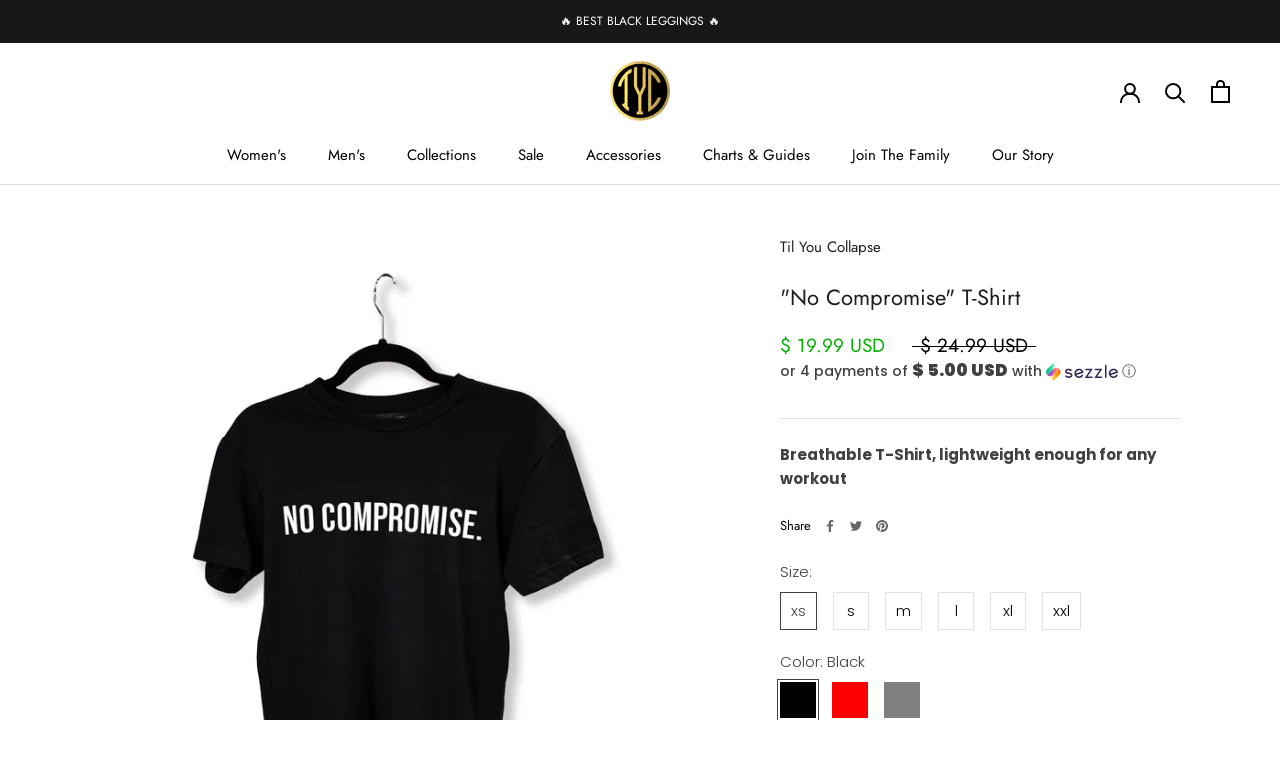

--- FILE ---
content_type: text/html; charset=utf-8
request_url: https://tilyoucollapse.com/products/no-compromise-t-shirt
body_size: 51107
content:
<!doctype html>

<html class="no-js" lang="en">
  <head>

    <script>
var head = document.head;
var script = document.createElement('script');
script.type = 'text/javascript';
script.src = "https://190845.t.hyros.com/v1/lst/universal-script?ph=26e122d02301583aad10f18d30108e5fd99dae1d9d6c833dc2674f034b901d0f&tag=!clicked&origin=SHOPIFY&ref_url=" + encodeURI(document.URL) ;
head.appendChild(script);
</script>
    <script>
  
!function (w, d, t) {
  w.TiktokAnalyticsObject=t;var ttq=w[t]=w[t]||[];ttq.methods=["page","track","identify","instances","debug","on","off","once","ready","alias","group","enableCookie","disableCookie"],ttq.setAndDefer=function(t,e){t[e]=function(){t.push([e].concat(Array.prototype.slice.call(arguments,0)))}};for(var i=0;i<ttq.methods.length;i++)ttq.setAndDefer(ttq,ttq.methods[i]);ttq.instance=function(t){for(var e=ttq._i[t]||[],n=0;n<ttq.methods.length;n++)ttq.setAndDefer(e,ttq.methods[n]);return e},ttq.load=function(e,n){var i="https://analytics.tiktok.com/i18n/pixel/events.js";ttq._i=ttq._i||{},ttq._i[e]=[],ttq._i[e]._u=i,ttq._t=ttq._t||{},ttq._t[e]=+new Date,ttq._o=ttq._o||{},ttq._o[e]=n||{},ttq._partner=ttq._partner||'Shopify';var o=document.createElement("script");o.type="text/javascript",o.async=!0,o.src=i+"?sdkid="+e+"&lib="+t;var a=document.getElementsByTagName("script")[0];a.parentNode.insertBefore(o,a)};

  ttq.load('C7G532T20CB8M3VAKH0G');
  ttq.page();
}(window, document, 'ttq');
</script>
  <!-- Google Tag Manager -->
<script>(function(w,d,s,l,i){w[l]=w[l]||[];w[l].push({'gtm.start':
new Date().getTime(),event:'gtm.js'});var f=d.getElementsByTagName(s)[0],
j=d.createElement(s),dl=l!='dataLayer'?'&l='+l:'';j.async=true;j.src=
'https://www.googletagmanager.com/gtm.js?id='+i+dl;f.parentNode.insertBefore(j,f);
})(window,document,'script','dataLayer','GTM-KN7DZH3');</script>
<!-- End Google Tag Manager -->
    <!-- Google tag (gtag.js) -->
<script async src="https://www.googletagmanager.com/gtag/js?id=AW-947775868"></script>
<script>
  window.dataLayer = window.dataLayer || [];
  function gtag(){dataLayer.push(arguments);}
  gtag('js', new Date());

  gtag('config', 'AW-947775868');
</script>

    <script>
!function (w, d, t) {
  w.TiktokAnalyticsObject=t;var ttq=w[t]=w[t]||[];ttq.methods=["page","track","identify","instances","debug","on","off","once","ready","alias","group","enableCookie","disableCookie"],ttq.setAndDefer=function(t,e){t[e]=function(){t.push([e].concat(Array.prototype.slice.call(arguments,0)))}};for(var i=0;i<ttq.methods.length;i++)ttq.setAndDefer(ttq,ttq.methods[i]);ttq.instance=function(t){for(var e=ttq._i[t]||[],n=0;n<ttq.methods.length;n++)ttq.setAndDefer(e,ttq.methods[n]);return e},ttq.load=function(e,n){var i="https://analytics.tiktok.com/i18n/pixel/events.js";ttq._i=ttq._i||{},ttq._i[e]=[],ttq._i[e]._u=i,ttq._t=ttq._t||{},ttq._t[e]=+new Date,ttq._o=ttq._o||{},ttq._o[e]=n||{},ttq._partner=ttq._partner||'Shopify';var o=document.createElement("script");o.type="text/javascript",o.async=!0,o.src=i+"?sdkid="+e+"&lib="+t;var a=document.getElementsByTagName("script")[0];a.parentNode.insertBefore(o,a)};

  ttq.load('C7G532T20CB8M3VAKH0G');
  ttq.page();
}(window, document, 'ttq');
</script>
    
<!-- starapps_core_start -->
<!-- This code is automatically managed by StarApps Studio -->
<!-- Please contact support@starapps.studio for any help -->
<!-- File location: snippets/starapps-core.liquid -->


<script type="text/javascript" sa-published-language-info="true" data-no-instant="true"></script>
<script type="application/json" sa-money-format="true" data-no-instant="true">{"money_format":"\u003cspan class=money\u003e$ {{amount}} USD\u003c\/span\u003e"}</script>

    
<!-- starapps_core_end -->

    <meta charset="utf-8"> 
    <meta http-equiv="X-UA-Compatible" content="IE=edge,chrome=1">
    <meta name="viewport" content="width=device-width, initial-scale=1.0, height=device-height, minimum-scale=1.0, maximum-scale=1.0">
    <meta name="theme-color" content="">

    <title>
      &quot;No Compromise&quot; T-Shirt &ndash; Til You Collapse
    </title><meta name="description" content="Breathable T-Shirt, lightweight enough for any workout"><link rel="canonical" href="https://tilyoucollapse.com/products/no-compromise-t-shirt"><link rel="shortcut icon" href="//tilyoucollapse.com/cdn/shop/files/tyc_logo_copy_2_96x.png?v=1613079776" type="image/png"><meta property="og:type" content="product">
  <meta property="og:title" content="&quot;No Compromise&quot; T-Shirt"><meta property="og:image" content="http://tilyoucollapse.com/cdn/shop/products/nocompromise_black_front.png?v=1632257067">
    <meta property="og:image:secure_url" content="https://tilyoucollapse.com/cdn/shop/products/nocompromise_black_front.png?v=1632257067">
    <meta property="og:image:width" content="1080">
    <meta property="og:image:height" content="1350"><meta property="product:price:amount" content="19.99">
  <meta property="product:price:currency" content="USD"><meta property="og:description" content="Breathable T-Shirt, lightweight enough for any workout"><meta property="og:url" content="https://tilyoucollapse.com/products/no-compromise-t-shirt">
<meta property="og:site_name" content="Til You Collapse"><meta name="twitter:card" content="summary"><meta name="twitter:title" content="&quot;No Compromise&quot; T-Shirt">
  <meta name="twitter:description" content="Breathable T-Shirt, lightweight enough for any workout">
  <meta name="twitter:image" content="https://tilyoucollapse.com/cdn/shop/products/nocompromise_black_front_600x600_crop_center.png?v=1632257067">
    <style>
  @font-face {
  font-family: Jost;
  font-weight: 400;
  font-style: normal;
  font-display: fallback;
  src: url("//tilyoucollapse.com/cdn/fonts/jost/jost_n4.d47a1b6347ce4a4c9f437608011273009d91f2b7.woff2") format("woff2"),
       url("//tilyoucollapse.com/cdn/fonts/jost/jost_n4.791c46290e672b3f85c3d1c651ef2efa3819eadd.woff") format("woff");
}

  @font-face {
  font-family: Poppins;
  font-weight: 300;
  font-style: normal;
  font-display: fallback;
  src: url("//tilyoucollapse.com/cdn/fonts/poppins/poppins_n3.05f58335c3209cce17da4f1f1ab324ebe2982441.woff2") format("woff2"),
       url("//tilyoucollapse.com/cdn/fonts/poppins/poppins_n3.6971368e1f131d2c8ff8e3a44a36b577fdda3ff5.woff") format("woff");
}


  @font-face {
  font-family: Poppins;
  font-weight: 400;
  font-style: normal;
  font-display: fallback;
  src: url("//tilyoucollapse.com/cdn/fonts/poppins/poppins_n4.0ba78fa5af9b0e1a374041b3ceaadf0a43b41362.woff2") format("woff2"),
       url("//tilyoucollapse.com/cdn/fonts/poppins/poppins_n4.214741a72ff2596839fc9760ee7a770386cf16ca.woff") format("woff");
}

  @font-face {
  font-family: Poppins;
  font-weight: 300;
  font-style: italic;
  font-display: fallback;
  src: url("//tilyoucollapse.com/cdn/fonts/poppins/poppins_i3.8536b4423050219f608e17f134fe9ea3b01ed890.woff2") format("woff2"),
       url("//tilyoucollapse.com/cdn/fonts/poppins/poppins_i3.0f4433ada196bcabf726ed78f8e37e0995762f7f.woff") format("woff");
}

  @font-face {
  font-family: Poppins;
  font-weight: 400;
  font-style: italic;
  font-display: fallback;
  src: url("//tilyoucollapse.com/cdn/fonts/poppins/poppins_i4.846ad1e22474f856bd6b81ba4585a60799a9f5d2.woff2") format("woff2"),
       url("//tilyoucollapse.com/cdn/fonts/poppins/poppins_i4.56b43284e8b52fc64c1fd271f289a39e8477e9ec.woff") format("woff");
}


  :root {
    --heading-font-family : Jost, sans-serif;
    --heading-font-weight : 400;
    --heading-font-style  : normal;

    --text-font-family : Poppins, sans-serif;
    --text-font-weight : 300;
    --text-font-style  : normal;

    --base-text-font-size   : 15px;
    --default-text-font-size: 14px;--background          : #ffffff;
    --background-rgb      : 255, 255, 255;
    --light-background    : #ffffff;
    --light-background-rgb: 255, 255, 255;
    --heading-color       : #1d1d1d;
    --text-color          : #404040;
    --text-color-rgb      : 64, 64, 64;
    --text-color-light    : #000000;
    --text-color-light-rgb: 0, 0, 0;
    --link-color          : #b6b6b6;
    --link-color-rgb      : 182, 182, 182;
    --border-color        : #e2e2e2;
    --border-color-rgb    : 226, 226, 226;

    --button-background    : #c5b358;
    --button-background-rgb: 197, 179, 88;
    --button-text-color    : #ffffff;

    --header-background       : #ffffff;
    --header-heading-color    : #000000;
    --header-light-text-color : #2d2d2d;
    --header-border-color     : #d9d9d9;

    --footer-background    : #e2dfd6;
    --footer-text-color    : #505050;
    --footer-heading-color : #151515;
    --footer-border-color  : #cccac2;

    --navigation-background      : #e2dfd6;
    --navigation-background-rgb  : 226, 223, 214;
    --navigation-text-color      : #292929;
    --navigation-text-color-light: rgba(41, 41, 41, 0.5);
    --navigation-border-color    : rgba(41, 41, 41, 0.25);

    --newsletter-popup-background     : #ffffff;
    --newsletter-popup-text-color     : #1c1b1b;
    --newsletter-popup-text-color-rgb : 28, 27, 27;

    --secondary-elements-background       : #5c5c5c;
    --secondary-elements-background-rgb   : 92, 92, 92;
    --secondary-elements-text-color       : #ffffff;
    --secondary-elements-text-color-light : rgba(255, 255, 255, 0.5);
    --secondary-elements-border-color     : rgba(255, 255, 255, 0.25);

    --product-sale-price-color    : #05af00;
    --product-sale-price-color-rgb: 5, 175, 0;
    --product-star-rating: #f6a429;

    /* Shopify related variables */
    --payment-terms-background-color: #ffffff;

    /* Products */

    --horizontal-spacing-four-products-per-row: 40px;
        --horizontal-spacing-two-products-per-row : 40px;

    --vertical-spacing-four-products-per-row: 60px;
        --vertical-spacing-two-products-per-row : 75px;

    /* Animation */
    --drawer-transition-timing: cubic-bezier(0.645, 0.045, 0.355, 1);
    --header-base-height: 80px; /* We set a default for browsers that do not support CSS variables */

    /* Cursors */
    --cursor-zoom-in-svg    : url(//tilyoucollapse.com/cdn/shop/t/83/assets/cursor-zoom-in.svg?v=65243457682151458941705346533);
    --cursor-zoom-in-2x-svg : url(//tilyoucollapse.com/cdn/shop/t/83/assets/cursor-zoom-in-2x.svg?v=27930357852329211721705346533);
  }
</style>

<script>
  // IE11 does not have support for CSS variables, so we have to polyfill them
  if (!(((window || {}).CSS || {}).supports && window.CSS.supports('(--a: 0)'))) {
    const script = document.createElement('script');
    script.type = 'text/javascript';
    script.src = 'https://cdn.jsdelivr.net/npm/css-vars-ponyfill@2';
    script.onload = function() {
      cssVars({});
    };

    document.getElementsByTagName('head')[0].appendChild(script);
  }
</script>

    <script>window.performance && window.performance.mark && window.performance.mark('shopify.content_for_header.start');</script><meta name="google-site-verification" content="CIiYf74h-M64qtuTEoec_dn0kNqcUYQhEGawMwWybkk">
<meta name="google-site-verification" content="C3hNZFcn19inkeYrEU75luC7Jsn1b6Zj2hJNYd3Vu8U">
<meta id="shopify-digital-wallet" name="shopify-digital-wallet" content="/16210207/digital_wallets/dialog">
<meta name="shopify-checkout-api-token" content="a713ad19e64a34e1b8b34cc7d2b24c5a">
<meta id="in-context-paypal-metadata" data-shop-id="16210207" data-venmo-supported="true" data-environment="production" data-locale="en_US" data-paypal-v4="true" data-currency="USD">
<link rel="alternate" type="application/json+oembed" href="https://tilyoucollapse.com/products/no-compromise-t-shirt.oembed">
<script async="async" src="/checkouts/internal/preloads.js?locale=en-US"></script>
<link rel="preconnect" href="https://shop.app" crossorigin="anonymous">
<script async="async" src="https://shop.app/checkouts/internal/preloads.js?locale=en-US&shop_id=16210207" crossorigin="anonymous"></script>
<script id="apple-pay-shop-capabilities" type="application/json">{"shopId":16210207,"countryCode":"US","currencyCode":"USD","merchantCapabilities":["supports3DS"],"merchantId":"gid:\/\/shopify\/Shop\/16210207","merchantName":"Til You Collapse","requiredBillingContactFields":["postalAddress","email","phone"],"requiredShippingContactFields":["postalAddress","email","phone"],"shippingType":"shipping","supportedNetworks":["visa","masterCard","amex","discover","elo","jcb"],"total":{"type":"pending","label":"Til You Collapse","amount":"1.00"},"shopifyPaymentsEnabled":true,"supportsSubscriptions":true}</script>
<script id="shopify-features" type="application/json">{"accessToken":"a713ad19e64a34e1b8b34cc7d2b24c5a","betas":["rich-media-storefront-analytics"],"domain":"tilyoucollapse.com","predictiveSearch":true,"shopId":16210207,"locale":"en"}</script>
<script>var Shopify = Shopify || {};
Shopify.shop = "til-you-collapse.myshopify.com";
Shopify.locale = "en";
Shopify.currency = {"active":"USD","rate":"1.0"};
Shopify.country = "US";
Shopify.theme = {"name":"[REBUY]  Prestige (Enhancify-dev)","id":126751178817,"schema_name":"Prestige","schema_version":"6.0.0","theme_store_id":855,"role":"main"};
Shopify.theme.handle = "null";
Shopify.theme.style = {"id":null,"handle":null};
Shopify.cdnHost = "tilyoucollapse.com/cdn";
Shopify.routes = Shopify.routes || {};
Shopify.routes.root = "/";</script>
<script type="module">!function(o){(o.Shopify=o.Shopify||{}).modules=!0}(window);</script>
<script>!function(o){function n(){var o=[];function n(){o.push(Array.prototype.slice.apply(arguments))}return n.q=o,n}var t=o.Shopify=o.Shopify||{};t.loadFeatures=n(),t.autoloadFeatures=n()}(window);</script>
<script>
  window.ShopifyPay = window.ShopifyPay || {};
  window.ShopifyPay.apiHost = "shop.app\/pay";
  window.ShopifyPay.redirectState = null;
</script>
<script id="shop-js-analytics" type="application/json">{"pageType":"product"}</script>
<script defer="defer" async type="module" src="//tilyoucollapse.com/cdn/shopifycloud/shop-js/modules/v2/client.init-shop-cart-sync_BT-GjEfc.en.esm.js"></script>
<script defer="defer" async type="module" src="//tilyoucollapse.com/cdn/shopifycloud/shop-js/modules/v2/chunk.common_D58fp_Oc.esm.js"></script>
<script defer="defer" async type="module" src="//tilyoucollapse.com/cdn/shopifycloud/shop-js/modules/v2/chunk.modal_xMitdFEc.esm.js"></script>
<script type="module">
  await import("//tilyoucollapse.com/cdn/shopifycloud/shop-js/modules/v2/client.init-shop-cart-sync_BT-GjEfc.en.esm.js");
await import("//tilyoucollapse.com/cdn/shopifycloud/shop-js/modules/v2/chunk.common_D58fp_Oc.esm.js");
await import("//tilyoucollapse.com/cdn/shopifycloud/shop-js/modules/v2/chunk.modal_xMitdFEc.esm.js");

  window.Shopify.SignInWithShop?.initShopCartSync?.({"fedCMEnabled":true,"windoidEnabled":true});

</script>
<script defer="defer" async type="module" src="//tilyoucollapse.com/cdn/shopifycloud/shop-js/modules/v2/client.payment-terms_Ci9AEqFq.en.esm.js"></script>
<script defer="defer" async type="module" src="//tilyoucollapse.com/cdn/shopifycloud/shop-js/modules/v2/chunk.common_D58fp_Oc.esm.js"></script>
<script defer="defer" async type="module" src="//tilyoucollapse.com/cdn/shopifycloud/shop-js/modules/v2/chunk.modal_xMitdFEc.esm.js"></script>
<script type="module">
  await import("//tilyoucollapse.com/cdn/shopifycloud/shop-js/modules/v2/client.payment-terms_Ci9AEqFq.en.esm.js");
await import("//tilyoucollapse.com/cdn/shopifycloud/shop-js/modules/v2/chunk.common_D58fp_Oc.esm.js");
await import("//tilyoucollapse.com/cdn/shopifycloud/shop-js/modules/v2/chunk.modal_xMitdFEc.esm.js");

  
</script>
<script>
  window.Shopify = window.Shopify || {};
  if (!window.Shopify.featureAssets) window.Shopify.featureAssets = {};
  window.Shopify.featureAssets['shop-js'] = {"shop-cart-sync":["modules/v2/client.shop-cart-sync_DZOKe7Ll.en.esm.js","modules/v2/chunk.common_D58fp_Oc.esm.js","modules/v2/chunk.modal_xMitdFEc.esm.js"],"init-fed-cm":["modules/v2/client.init-fed-cm_B6oLuCjv.en.esm.js","modules/v2/chunk.common_D58fp_Oc.esm.js","modules/v2/chunk.modal_xMitdFEc.esm.js"],"shop-cash-offers":["modules/v2/client.shop-cash-offers_D2sdYoxE.en.esm.js","modules/v2/chunk.common_D58fp_Oc.esm.js","modules/v2/chunk.modal_xMitdFEc.esm.js"],"shop-login-button":["modules/v2/client.shop-login-button_QeVjl5Y3.en.esm.js","modules/v2/chunk.common_D58fp_Oc.esm.js","modules/v2/chunk.modal_xMitdFEc.esm.js"],"pay-button":["modules/v2/client.pay-button_DXTOsIq6.en.esm.js","modules/v2/chunk.common_D58fp_Oc.esm.js","modules/v2/chunk.modal_xMitdFEc.esm.js"],"shop-button":["modules/v2/client.shop-button_DQZHx9pm.en.esm.js","modules/v2/chunk.common_D58fp_Oc.esm.js","modules/v2/chunk.modal_xMitdFEc.esm.js"],"avatar":["modules/v2/client.avatar_BTnouDA3.en.esm.js"],"init-windoid":["modules/v2/client.init-windoid_CR1B-cfM.en.esm.js","modules/v2/chunk.common_D58fp_Oc.esm.js","modules/v2/chunk.modal_xMitdFEc.esm.js"],"init-shop-for-new-customer-accounts":["modules/v2/client.init-shop-for-new-customer-accounts_C_vY_xzh.en.esm.js","modules/v2/client.shop-login-button_QeVjl5Y3.en.esm.js","modules/v2/chunk.common_D58fp_Oc.esm.js","modules/v2/chunk.modal_xMitdFEc.esm.js"],"init-shop-email-lookup-coordinator":["modules/v2/client.init-shop-email-lookup-coordinator_BI7n9ZSv.en.esm.js","modules/v2/chunk.common_D58fp_Oc.esm.js","modules/v2/chunk.modal_xMitdFEc.esm.js"],"init-shop-cart-sync":["modules/v2/client.init-shop-cart-sync_BT-GjEfc.en.esm.js","modules/v2/chunk.common_D58fp_Oc.esm.js","modules/v2/chunk.modal_xMitdFEc.esm.js"],"shop-toast-manager":["modules/v2/client.shop-toast-manager_DiYdP3xc.en.esm.js","modules/v2/chunk.common_D58fp_Oc.esm.js","modules/v2/chunk.modal_xMitdFEc.esm.js"],"init-customer-accounts":["modules/v2/client.init-customer-accounts_D9ZNqS-Q.en.esm.js","modules/v2/client.shop-login-button_QeVjl5Y3.en.esm.js","modules/v2/chunk.common_D58fp_Oc.esm.js","modules/v2/chunk.modal_xMitdFEc.esm.js"],"init-customer-accounts-sign-up":["modules/v2/client.init-customer-accounts-sign-up_iGw4briv.en.esm.js","modules/v2/client.shop-login-button_QeVjl5Y3.en.esm.js","modules/v2/chunk.common_D58fp_Oc.esm.js","modules/v2/chunk.modal_xMitdFEc.esm.js"],"shop-follow-button":["modules/v2/client.shop-follow-button_CqMgW2wH.en.esm.js","modules/v2/chunk.common_D58fp_Oc.esm.js","modules/v2/chunk.modal_xMitdFEc.esm.js"],"checkout-modal":["modules/v2/client.checkout-modal_xHeaAweL.en.esm.js","modules/v2/chunk.common_D58fp_Oc.esm.js","modules/v2/chunk.modal_xMitdFEc.esm.js"],"shop-login":["modules/v2/client.shop-login_D91U-Q7h.en.esm.js","modules/v2/chunk.common_D58fp_Oc.esm.js","modules/v2/chunk.modal_xMitdFEc.esm.js"],"lead-capture":["modules/v2/client.lead-capture_BJmE1dJe.en.esm.js","modules/v2/chunk.common_D58fp_Oc.esm.js","modules/v2/chunk.modal_xMitdFEc.esm.js"],"payment-terms":["modules/v2/client.payment-terms_Ci9AEqFq.en.esm.js","modules/v2/chunk.common_D58fp_Oc.esm.js","modules/v2/chunk.modal_xMitdFEc.esm.js"]};
</script>
<script>(function() {
  var isLoaded = false;
  function asyncLoad() {
    if (isLoaded) return;
    isLoaded = true;
    var urls = ["https:\/\/cdn-loyalty.yotpo.com\/loader\/VMz1OwzdXA-MwuAJiUO24g.js?shop=til-you-collapse.myshopify.com","https:\/\/easygdpr.b-cdn.net\/v\/1553540745\/gdpr.min.js?shop=til-you-collapse.myshopify.com","https:\/\/intg.snapchat.com\/shopify\/shopify-scevent-init.js?id=90e78ed8-20ef-45a2-bf49-4050af0be0cb\u0026shop=til-you-collapse.myshopify.com","https:\/\/schemaplusfiles.s3.amazonaws.com\/loader.min.js?shop=til-you-collapse.myshopify.com","https:\/\/assets.tapcart.com\/__tc-ck-loader\/index.js?appId=Fq6LxwPzOZ\u0026environment=production\u0026shop=til-you-collapse.myshopify.com","https:\/\/cdn.nfcube.com\/instafeed-480a424ef8d4f801d52b36e7b925a8ea.js?shop=til-you-collapse.myshopify.com","https:\/\/cdn.rebuyengine.com\/onsite\/js\/rebuy.js?shop=til-you-collapse.myshopify.com","https:\/\/sdk.postscript.io\/sdk-script-loader.bundle.js?shopId=278877\u0026shop=til-you-collapse.myshopify.com","https:\/\/cdn.tapcart.com\/webbridge-sdk\/webbridge.umd.js?shop=til-you-collapse.myshopify.com"];
    for (var i = 0; i < urls.length; i++) {
      var s = document.createElement('script');
      s.type = 'text/javascript';
      s.async = true;
      s.src = urls[i];
      var x = document.getElementsByTagName('script')[0];
      x.parentNode.insertBefore(s, x);
    }
  };
  if(window.attachEvent) {
    window.attachEvent('onload', asyncLoad);
  } else {
    window.addEventListener('load', asyncLoad, false);
  }
})();</script>
<script id="__st">var __st={"a":16210207,"offset":-28800,"reqid":"8c6ea64f-9be3-48e8-b9f3-d0df99529ab4-1769187761","pageurl":"tilyoucollapse.com\/products\/no-compromise-t-shirt","u":"a80b9d876e44","p":"product","rtyp":"product","rid":6572872433729};</script>
<script>window.ShopifyPaypalV4VisibilityTracking = true;</script>
<script id="captcha-bootstrap">!function(){'use strict';const t='contact',e='account',n='new_comment',o=[[t,t],['blogs',n],['comments',n],[t,'customer']],c=[[e,'customer_login'],[e,'guest_login'],[e,'recover_customer_password'],[e,'create_customer']],r=t=>t.map((([t,e])=>`form[action*='/${t}']:not([data-nocaptcha='true']) input[name='form_type'][value='${e}']`)).join(','),a=t=>()=>t?[...document.querySelectorAll(t)].map((t=>t.form)):[];function s(){const t=[...o],e=r(t);return a(e)}const i='password',u='form_key',d=['recaptcha-v3-token','g-recaptcha-response','h-captcha-response',i],f=()=>{try{return window.sessionStorage}catch{return}},m='__shopify_v',_=t=>t.elements[u];function p(t,e,n=!1){try{const o=window.sessionStorage,c=JSON.parse(o.getItem(e)),{data:r}=function(t){const{data:e,action:n}=t;return t[m]||n?{data:e,action:n}:{data:t,action:n}}(c);for(const[e,n]of Object.entries(r))t.elements[e]&&(t.elements[e].value=n);n&&o.removeItem(e)}catch(o){console.error('form repopulation failed',{error:o})}}const l='form_type',E='cptcha';function T(t){t.dataset[E]=!0}const w=window,h=w.document,L='Shopify',v='ce_forms',y='captcha';let A=!1;((t,e)=>{const n=(g='f06e6c50-85a8-45c8-87d0-21a2b65856fe',I='https://cdn.shopify.com/shopifycloud/storefront-forms-hcaptcha/ce_storefront_forms_captcha_hcaptcha.v1.5.2.iife.js',D={infoText:'Protected by hCaptcha',privacyText:'Privacy',termsText:'Terms'},(t,e,n)=>{const o=w[L][v],c=o.bindForm;if(c)return c(t,g,e,D).then(n);var r;o.q.push([[t,g,e,D],n]),r=I,A||(h.body.append(Object.assign(h.createElement('script'),{id:'captcha-provider',async:!0,src:r})),A=!0)});var g,I,D;w[L]=w[L]||{},w[L][v]=w[L][v]||{},w[L][v].q=[],w[L][y]=w[L][y]||{},w[L][y].protect=function(t,e){n(t,void 0,e),T(t)},Object.freeze(w[L][y]),function(t,e,n,w,h,L){const[v,y,A,g]=function(t,e,n){const i=e?o:[],u=t?c:[],d=[...i,...u],f=r(d),m=r(i),_=r(d.filter((([t,e])=>n.includes(e))));return[a(f),a(m),a(_),s()]}(w,h,L),I=t=>{const e=t.target;return e instanceof HTMLFormElement?e:e&&e.form},D=t=>v().includes(t);t.addEventListener('submit',(t=>{const e=I(t);if(!e)return;const n=D(e)&&!e.dataset.hcaptchaBound&&!e.dataset.recaptchaBound,o=_(e),c=g().includes(e)&&(!o||!o.value);(n||c)&&t.preventDefault(),c&&!n&&(function(t){try{if(!f())return;!function(t){const e=f();if(!e)return;const n=_(t);if(!n)return;const o=n.value;o&&e.removeItem(o)}(t);const e=Array.from(Array(32),(()=>Math.random().toString(36)[2])).join('');!function(t,e){_(t)||t.append(Object.assign(document.createElement('input'),{type:'hidden',name:u})),t.elements[u].value=e}(t,e),function(t,e){const n=f();if(!n)return;const o=[...t.querySelectorAll(`input[type='${i}']`)].map((({name:t})=>t)),c=[...d,...o],r={};for(const[a,s]of new FormData(t).entries())c.includes(a)||(r[a]=s);n.setItem(e,JSON.stringify({[m]:1,action:t.action,data:r}))}(t,e)}catch(e){console.error('failed to persist form',e)}}(e),e.submit())}));const S=(t,e)=>{t&&!t.dataset[E]&&(n(t,e.some((e=>e===t))),T(t))};for(const o of['focusin','change'])t.addEventListener(o,(t=>{const e=I(t);D(e)&&S(e,y())}));const B=e.get('form_key'),M=e.get(l),P=B&&M;t.addEventListener('DOMContentLoaded',(()=>{const t=y();if(P)for(const e of t)e.elements[l].value===M&&p(e,B);[...new Set([...A(),...v().filter((t=>'true'===t.dataset.shopifyCaptcha))])].forEach((e=>S(e,t)))}))}(h,new URLSearchParams(w.location.search),n,t,e,['guest_login'])})(!0,!0)}();</script>
<script integrity="sha256-4kQ18oKyAcykRKYeNunJcIwy7WH5gtpwJnB7kiuLZ1E=" data-source-attribution="shopify.loadfeatures" defer="defer" src="//tilyoucollapse.com/cdn/shopifycloud/storefront/assets/storefront/load_feature-a0a9edcb.js" crossorigin="anonymous"></script>
<script crossorigin="anonymous" defer="defer" src="//tilyoucollapse.com/cdn/shopifycloud/storefront/assets/shopify_pay/storefront-65b4c6d7.js?v=20250812"></script>
<script data-source-attribution="shopify.dynamic_checkout.dynamic.init">var Shopify=Shopify||{};Shopify.PaymentButton=Shopify.PaymentButton||{isStorefrontPortableWallets:!0,init:function(){window.Shopify.PaymentButton.init=function(){};var t=document.createElement("script");t.src="https://tilyoucollapse.com/cdn/shopifycloud/portable-wallets/latest/portable-wallets.en.js",t.type="module",document.head.appendChild(t)}};
</script>
<script data-source-attribution="shopify.dynamic_checkout.buyer_consent">
  function portableWalletsHideBuyerConsent(e){var t=document.getElementById("shopify-buyer-consent"),n=document.getElementById("shopify-subscription-policy-button");t&&n&&(t.classList.add("hidden"),t.setAttribute("aria-hidden","true"),n.removeEventListener("click",e))}function portableWalletsShowBuyerConsent(e){var t=document.getElementById("shopify-buyer-consent"),n=document.getElementById("shopify-subscription-policy-button");t&&n&&(t.classList.remove("hidden"),t.removeAttribute("aria-hidden"),n.addEventListener("click",e))}window.Shopify?.PaymentButton&&(window.Shopify.PaymentButton.hideBuyerConsent=portableWalletsHideBuyerConsent,window.Shopify.PaymentButton.showBuyerConsent=portableWalletsShowBuyerConsent);
</script>
<script>
  function portableWalletsCleanup(e){e&&e.src&&console.error("Failed to load portable wallets script "+e.src);var t=document.querySelectorAll("shopify-accelerated-checkout .shopify-payment-button__skeleton, shopify-accelerated-checkout-cart .wallet-cart-button__skeleton"),e=document.getElementById("shopify-buyer-consent");for(let e=0;e<t.length;e++)t[e].remove();e&&e.remove()}function portableWalletsNotLoadedAsModule(e){e instanceof ErrorEvent&&"string"==typeof e.message&&e.message.includes("import.meta")&&"string"==typeof e.filename&&e.filename.includes("portable-wallets")&&(window.removeEventListener("error",portableWalletsNotLoadedAsModule),window.Shopify.PaymentButton.failedToLoad=e,"loading"===document.readyState?document.addEventListener("DOMContentLoaded",window.Shopify.PaymentButton.init):window.Shopify.PaymentButton.init())}window.addEventListener("error",portableWalletsNotLoadedAsModule);
</script>

<script type="module" src="https://tilyoucollapse.com/cdn/shopifycloud/portable-wallets/latest/portable-wallets.en.js" onError="portableWalletsCleanup(this)" crossorigin="anonymous"></script>
<script nomodule>
  document.addEventListener("DOMContentLoaded", portableWalletsCleanup);
</script>

<link id="shopify-accelerated-checkout-styles" rel="stylesheet" media="screen" href="https://tilyoucollapse.com/cdn/shopifycloud/portable-wallets/latest/accelerated-checkout-backwards-compat.css" crossorigin="anonymous">
<style id="shopify-accelerated-checkout-cart">
        #shopify-buyer-consent {
  margin-top: 1em;
  display: inline-block;
  width: 100%;
}

#shopify-buyer-consent.hidden {
  display: none;
}

#shopify-subscription-policy-button {
  background: none;
  border: none;
  padding: 0;
  text-decoration: underline;
  font-size: inherit;
  cursor: pointer;
}

#shopify-subscription-policy-button::before {
  box-shadow: none;
}

      </style>

<script>window.performance && window.performance.mark && window.performance.mark('shopify.content_for_header.end');</script>

    <link rel="stylesheet" href="//tilyoucollapse.com/cdn/shop/t/83/assets/theme.css?v=75857227752195520691712779104">

    <script>// This allows to expose several variables to the global scope, to be used in scripts
      window.theme = {
        pageType: "product",
        moneyFormat: "\u003cspan class=money\u003e$ {{amount}} USD\u003c\/span\u003e",
        moneyWithCurrencyFormat: "\u003cspan class=money\u003e$ {{amount}} USD\u003c\/span\u003e",
        currencyCodeEnabled: false,
        productImageSize: "natural",
        searchMode: "product",
        showPageTransition: false,
        showElementStaggering: true,
        showImageZooming: true
      };

      window.routes = {
        rootUrl: "\/",
        rootUrlWithoutSlash: '',
        cartUrl: "\/cart",
        cartAddUrl: "\/cart\/add",
        cartChangeUrl: "\/cart\/change",
        searchUrl: "\/search",
        productRecommendationsUrl: "\/recommendations\/products"
      };

      window.languages = {
        cartAddNote: "Add Order Note",
        cartEditNote: "Edit Order Note",
        productImageLoadingError: "This image could not be loaded. Please try to reload the page.",
        productFormAddToCart: "Add to cart",
        productFormUnavailable: "Unavailable",
        productFormSoldOut: "Sold Out",
        shippingEstimatorOneResult: "1 option available:",
        shippingEstimatorMoreResults: "{{count}} options available:",
        shippingEstimatorNoResults: "No shipping could be found"
      };

      window.lazySizesConfig = {
        loadHidden: false,
        hFac: 0.5,
        expFactor: 2,
        ricTimeout: 150,
        lazyClass: 'Image--lazyLoad',
        loadingClass: 'Image--lazyLoading',
        loadedClass: 'Image--lazyLoaded'
      };

      document.documentElement.className = document.documentElement.className.replace('no-js', 'js');
      document.documentElement.style.setProperty('--window-height', window.innerHeight + 'px');

      // We do a quick detection of some features (we could use Modernizr but for so little...)
      (function() {
        document.documentElement.className += ((window.CSS && window.CSS.supports('(position: sticky) or (position: -webkit-sticky)')) ? ' supports-sticky' : ' no-supports-sticky');
        document.documentElement.className += (window.matchMedia('(-moz-touch-enabled: 1), (hover: none)')).matches ? ' no-supports-hover' : ' supports-hover';
      }());

      
    </script>

    <script src="//tilyoucollapse.com/cdn/shop/t/83/assets/lazysizes.min.js?v=174358363404432586981705346533" async></script><script src="//tilyoucollapse.com/cdn/shop/t/83/assets/libs.min.js?v=26178543184394469741705346533" defer></script>
    <script src="//tilyoucollapse.com/cdn/shop/t/83/assets/theme.js?v=24122939957690793171705346533" defer></script>
    <script src="//tilyoucollapse.com/cdn/shop/t/83/assets/custom.js?v=183944157590872491501705346533" defer></script>

    <script>
      (function () {
        window.onpageshow = function() {
          if (window.theme.showPageTransition) {
            var pageTransition = document.querySelector('.PageTransition');

            if (pageTransition) {
              pageTransition.style.visibility = 'visible';
              pageTransition.style.opacity = '0';
            }
          }

          // When the page is loaded from the cache, we have to reload the cart content
          document.documentElement.dispatchEvent(new CustomEvent('cart:refresh', {
            bubbles: true
          }));
        };
      })();
    </script>

    
  <script type="application/ld+json">
  {
    "@context": "http://schema.org",
    "@type": "Product",
    "offers": [{
          "@type": "Offer",
          "name": "xs \/ Black",
          "availability":"https://schema.org/OutOfStock",
          "price": 19.99,
          "priceCurrency": "USD",
          "priceValidUntil": "2026-02-02","url": "/products/no-compromise-t-shirt?variant=39367756415041"
        },
{
          "@type": "Offer",
          "name": "xs \/ Red",
          "availability":"https://schema.org/OutOfStock",
          "price": 19.99,
          "priceCurrency": "USD",
          "priceValidUntil": "2026-02-02","url": "/products/no-compromise-t-shirt?variant=40541433102401"
        },
{
          "@type": "Offer",
          "name": "s \/ Black",
          "availability":"https://schema.org/OutOfStock",
          "price": 19.99,
          "priceCurrency": "USD",
          "priceValidUntil": "2026-02-02","url": "/products/no-compromise-t-shirt?variant=39367756513345"
        },
{
          "@type": "Offer",
          "name": "s \/ Red",
          "availability":"https://schema.org/OutOfStock",
          "price": 19.99,
          "priceCurrency": "USD",
          "priceValidUntil": "2026-02-02","url": "/products/no-compromise-t-shirt?variant=40541433167937"
        },
{
          "@type": "Offer",
          "name": "m \/ Black",
          "availability":"https://schema.org/OutOfStock",
          "price": 19.99,
          "priceCurrency": "USD",
          "priceValidUntil": "2026-02-02","url": "/products/no-compromise-t-shirt?variant=39367756611649"
        },
{
          "@type": "Offer",
          "name": "xs \/ Grey",
          "availability":"https://schema.org/OutOfStock",
          "price": 19.99,
          "priceCurrency": "USD",
          "priceValidUntil": "2026-02-02","url": "/products/no-compromise-t-shirt?variant=40541433069633"
        },
{
          "@type": "Offer",
          "name": "m \/ Red",
          "availability":"https://schema.org/OutOfStock",
          "price": 19.99,
          "priceCurrency": "USD",
          "priceValidUntil": "2026-02-02","url": "/products/no-compromise-t-shirt?variant=40541433233473"
        },
{
          "@type": "Offer",
          "name": "l \/ Black",
          "availability":"https://schema.org/OutOfStock",
          "price": 19.99,
          "priceCurrency": "USD",
          "priceValidUntil": "2026-02-02","url": "/products/no-compromise-t-shirt?variant=39367756709953"
        },
{
          "@type": "Offer",
          "name": "s \/ Grey",
          "availability":"https://schema.org/OutOfStock",
          "price": 19.99,
          "priceCurrency": "USD",
          "priceValidUntil": "2026-02-02","url": "/products/no-compromise-t-shirt?variant=40541433135169"
        },
{
          "@type": "Offer",
          "name": "m \/ Grey",
          "availability":"https://schema.org/OutOfStock",
          "price": 19.99,
          "priceCurrency": "USD",
          "priceValidUntil": "2026-02-02","url": "/products/no-compromise-t-shirt?variant=40541433200705"
        },
{
          "@type": "Offer",
          "name": "l \/ Red",
          "availability":"https://schema.org/OutOfStock",
          "price": 19.99,
          "priceCurrency": "USD",
          "priceValidUntil": "2026-02-02","url": "/products/no-compromise-t-shirt?variant=40541433299009"
        },
{
          "@type": "Offer",
          "name": "xl \/ Black",
          "availability":"https://schema.org/OutOfStock",
          "price": 19.99,
          "priceCurrency": "USD",
          "priceValidUntil": "2026-02-02","url": "/products/no-compromise-t-shirt?variant=39367756808257"
        },
{
          "@type": "Offer",
          "name": "l \/ Grey",
          "availability":"https://schema.org/OutOfStock",
          "price": 19.99,
          "priceCurrency": "USD",
          "priceValidUntil": "2026-02-02","url": "/products/no-compromise-t-shirt?variant=40541433266241"
        },
{
          "@type": "Offer",
          "name": "xl \/ Red",
          "availability":"https://schema.org/OutOfStock",
          "price": 19.99,
          "priceCurrency": "USD",
          "priceValidUntil": "2026-02-02","url": "/products/no-compromise-t-shirt?variant=40541433364545"
        },
{
          "@type": "Offer",
          "name": "xxl \/ Black",
          "availability":"https://schema.org/OutOfStock",
          "price": 19.99,
          "priceCurrency": "USD",
          "priceValidUntil": "2026-02-02","url": "/products/no-compromise-t-shirt?variant=39367756906561"
        },
{
          "@type": "Offer",
          "name": "xl \/ Grey",
          "availability":"https://schema.org/OutOfStock",
          "price": 19.99,
          "priceCurrency": "USD",
          "priceValidUntil": "2026-02-02","url": "/products/no-compromise-t-shirt?variant=40541433331777"
        },
{
          "@type": "Offer",
          "name": "xxl \/ Grey",
          "availability":"https://schema.org/OutOfStock",
          "price": 19.99,
          "priceCurrency": "USD",
          "priceValidUntil": "2026-02-02","url": "/products/no-compromise-t-shirt?variant=40541433397313"
        },
{
          "@type": "Offer",
          "name": "xxl \/ Red",
          "availability":"https://schema.org/OutOfStock",
          "price": 19.99,
          "priceCurrency": "USD",
          "priceValidUntil": "2026-02-02","url": "/products/no-compromise-t-shirt?variant=40541433430081"
        }
],"aggregateRating": {
        "@type": "AggregateRating",
        "ratingValue": "5.0",
        "reviewCount": "5",
        "worstRating": "1.0",
        "bestRating": "5.0"
      },
    "brand": {
      "name": "Til You Collapse"
    },
    "name": "\"No Compromise\" T-Shirt",
    "description": "Breathable T-Shirt, lightweight enough for any workout",
    "category": "t-shirt",
    "url": "/products/no-compromise-t-shirt",
    "sku": "",
    "image": {
      "@type": "ImageObject",
      "url": "https://tilyoucollapse.com/cdn/shop/products/nocompromise_black_front_1024x.png?v=1632257067",
      "image": "https://tilyoucollapse.com/cdn/shop/products/nocompromise_black_front_1024x.png?v=1632257067",
      "name": "\"No Compromise\" T-Shirt",
      "width": "1024",
      "height": "1024"
    }
  }
  </script>



  <script type="application/ld+json">
  {
    "@context": "http://schema.org",
    "@type": "BreadcrumbList",
  "itemListElement": [{
      "@type": "ListItem",
      "position": 1,
      "name": "Home",
      "item": "https://tilyoucollapse.com"
    },{
          "@type": "ListItem",
          "position": 2,
          "name": "\"No Compromise\" T-Shirt",
          "item": "https://tilyoucollapse.com/products/no-compromise-t-shirt"
        }]
  }
  </script>

    <script src="https://cdn-widgetsrepository.yotpo.com/v1/loader/VMz1OwzdXA-MwuAJiUO24g" async></script>

    <script src="https://cdnjs.cloudflare.com/ajax/libs/jquery/3.6.0/jquery.min.js" integrity="sha512-894YE6QWD5I59HgZOGReFYm4dnWc1Qt5NtvYSaNcOP+u1T9qYdvdihz0PPSiiqn/+/3e7Jo4EaG7TubfWGUrMQ==" crossorigin="anonymous" referrerpolicy="no-referrer"></script>

<div id="shopify-section-filter-menu-settings" class="shopify-section"><style type="text/css">
/*  Filter Menu Color and Image Section CSS */.pt-display-swatch ul .filter-active- .collection-name .check-icon:before
{
  background-color: #333333;
  color: #333333;
  -webkit-text-fill-color: transparent;background: -o-linear-gradient(transparent, transparent);
  background-size: cover;
  -webkit-background-clip: text;
  background-clip: text;

}

.pt-display-swatch ul .filter-active- .collection-name .check-icon {
  text-shadow: none !important;
}.pt-display-swatch ul .filter-active-orange .collection-name .check-icon:before
{
  background-color: #ff8000;
  color: #ff8000;
  -webkit-text-fill-color: transparent;background: -o-linear-gradient(transparent, transparent);
  background-size: cover;
  -webkit-background-clip: text;
  background-clip: text;

}

.pt-display-swatch ul .filter-active-orange .collection-name .check-icon {
  text-shadow: none !important;
}.pt-display-swatch ul .filter-active-red .collection-name .check-icon:before
{
  background-color: #ff0000;
  color: #ff0000;
  -webkit-text-fill-color: transparent;background: -o-linear-gradient(transparent, transparent);
  background-size: cover;
  -webkit-background-clip: text;
  background-clip: text;

}

.pt-display-swatch ul .filter-active-red .collection-name .check-icon {
  text-shadow: none !important;
}.pt-display-swatch ul .filter-active-yellow .collection-name .check-icon:before
{
  background-color: #fff83b;
  color: #fff83b;
  -webkit-text-fill-color: transparent;background: -o-linear-gradient(transparent, transparent);
  background-size: cover;
  -webkit-background-clip: text;
  background-clip: text;

}

.pt-display-swatch ul .filter-active-yellow .collection-name .check-icon {
  text-shadow: none !important;
}.pt-display-swatch ul .filter-active-green .collection-name .check-icon:before
{
  background-color: #3a5545;
  color: #3a5545;
  -webkit-text-fill-color: transparent;background: -o-linear-gradient(transparent, transparent);
  background-size: cover;
  -webkit-background-clip: text;
  background-clip: text;

}

.pt-display-swatch ul .filter-active-green .collection-name .check-icon {
  text-shadow: none !important;
}.pt-display-swatch ul .filter-active-blue .collection-name .check-icon:before
{
  background-color: #102487;
  color: #102487;
  -webkit-text-fill-color: transparent;background: -o-linear-gradient(transparent, transparent);
  background-size: cover;
  -webkit-background-clip: text;
  background-clip: text;

}

.pt-display-swatch ul .filter-active-blue .collection-name .check-icon {
  text-shadow: none !important;
}.pt-display-swatch ul .filter-active-purple .collection-name .check-icon:before
{
  background-color: #5d399d;
  color: #5d399d;
  -webkit-text-fill-color: transparent;background: -o-linear-gradient(transparent, transparent);
  background-size: cover;
  -webkit-background-clip: text;
  background-clip: text;

}

.pt-display-swatch ul .filter-active-purple .collection-name .check-icon {
  text-shadow: none !important;
}.pt-display-swatch ul .filter-active-black .collection-name .check-icon:before
{
  background-color: #090707;
  color: #090707;
  -webkit-text-fill-color: transparent;background: -o-linear-gradient(transparent, transparent);
  background-size: cover;
  -webkit-background-clip: text;
  background-clip: text;

}

.pt-display-swatch ul .filter-active-black .collection-name .check-icon {
  text-shadow: none !important;
}.pt-display-swatch ul .filter-active-white .collection-name .check-icon:before
{
  background-color: #ffffff;
  color: #ffffff;
  -webkit-text-fill-color: transparent;background: -o-linear-gradient(transparent, transparent);
  background-size: cover;
  -webkit-background-clip: text;
  background-clip: text;

}

.pt-display-swatch ul .filter-active-white .collection-name .check-icon {
  text-shadow: none !important;
}.pt-display-swatch ul .filter-active-tan .collection-name .check-icon:before
{
  background-color: #cab88d;
  color: #cab88d;
  -webkit-text-fill-color: transparent;background: -o-linear-gradient(transparent, transparent);
  background-size: cover;
  -webkit-background-clip: text;
  background-clip: text;

}

.pt-display-swatch ul .filter-active-tan .collection-name .check-icon {
  text-shadow: none !important;
}.pt-display-swatch ul .filter-active-brown .collection-name .check-icon:before
{
  background-color: #60503c;
  color: #60503c;
  -webkit-text-fill-color: transparent;background: -o-linear-gradient(transparent, transparent);
  background-size: cover;
  -webkit-background-clip: text;
  background-clip: text;

}

.pt-display-swatch ul .filter-active-brown .collection-name .check-icon {
  text-shadow: none !important;
}.pt-display-swatch ul .filter-active-pink .collection-name .check-icon:before
{
  background-color: #f99db8;
  color: #f99db8;
  -webkit-text-fill-color: transparent;background: -o-linear-gradient(transparent, transparent);
  background-size: cover;
  -webkit-background-clip: text;
  background-clip: text;

}

.pt-display-swatch ul .filter-active-pink .collection-name .check-icon {
  text-shadow: none !important;
}.pt-display-swatch ul .filter-active-grey .collection-name .check-icon:before
{
  background-color: #a8a8a8;
  color: #a8a8a8;
  -webkit-text-fill-color: transparent;background: -o-linear-gradient(transparent, transparent);
  background-size: cover;
  -webkit-background-clip: text;
  background-clip: text;

}

.pt-display-swatch ul .filter-active-grey .collection-name .check-icon {
  text-shadow: none !important;
}</style>
<link href="//tilyoucollapse.com/cdn/shop/t/83/assets/filter-menu.scss.css?v=180367052501250044601705346905" rel="stylesheet" type="text/css" media="all" />
<script src="//tilyoucollapse.com/cdn/shop/t/83/assets/filter-menu.js?v=79298749081961657871705346533" type="text/javascript"></script>





</div>
<meta name=tapcart-banner:appIcon content=https://storage.googleapis.com/tapcart-150607.appspot.com/1195dbc676bb8bdf412d9a036295be6c_appiconoption1jpg.jpeg>


<!-- BEGIN app block: shopify://apps/yotpo-subscriptions/blocks/app-embed-block/ef25e582-ada5-4bb0-b4e7-f94e97ab1bb4 -->
  <script src="https://cdn-widgetsrepository.yotpo.com/v1/loader/aFU6PgTVTCcOXwpD0QUym5ycNneuWKC5I8Sqy05O" async></script>

<!-- END app block --><!-- BEGIN app block: shopify://apps/yotpo-product-reviews/blocks/reviews_tab/eb7dfd7d-db44-4334-bc49-c893b51b36cf -->



<!-- END app block --><!-- BEGIN app block: shopify://apps/klaviyo-email-marketing-sms/blocks/klaviyo-onsite-embed/2632fe16-c075-4321-a88b-50b567f42507 -->












  <script async src="https://static.klaviyo.com/onsite/js/R9r6up/klaviyo.js?company_id=R9r6up"></script>
  <script>!function(){if(!window.klaviyo){window._klOnsite=window._klOnsite||[];try{window.klaviyo=new Proxy({},{get:function(n,i){return"push"===i?function(){var n;(n=window._klOnsite).push.apply(n,arguments)}:function(){for(var n=arguments.length,o=new Array(n),w=0;w<n;w++)o[w]=arguments[w];var t="function"==typeof o[o.length-1]?o.pop():void 0,e=new Promise((function(n){window._klOnsite.push([i].concat(o,[function(i){t&&t(i),n(i)}]))}));return e}}})}catch(n){window.klaviyo=window.klaviyo||[],window.klaviyo.push=function(){var n;(n=window._klOnsite).push.apply(n,arguments)}}}}();</script>

  
    <script id="viewed_product">
      if (item == null) {
        var _learnq = _learnq || [];

        var MetafieldReviews = null
        var MetafieldYotpoRating = null
        var MetafieldYotpoCount = null
        var MetafieldLooxRating = null
        var MetafieldLooxCount = null
        var okendoProduct = null
        var okendoProductReviewCount = null
        var okendoProductReviewAverageValue = null
        try {
          // The following fields are used for Customer Hub recently viewed in order to add reviews.
          // This information is not part of __kla_viewed. Instead, it is part of __kla_viewed_reviewed_items
          MetafieldReviews = {"rating":{"scale_min":"1.0","scale_max":"5.0","value":"5.0"},"rating_count":5};
          MetafieldYotpoRating = "5"
          MetafieldYotpoCount = "5"
          MetafieldLooxRating = null
          MetafieldLooxCount = null

          okendoProduct = null
          // If the okendo metafield is not legacy, it will error, which then requires the new json formatted data
          if (okendoProduct && 'error' in okendoProduct) {
            okendoProduct = null
          }
          okendoProductReviewCount = okendoProduct ? okendoProduct.reviewCount : null
          okendoProductReviewAverageValue = okendoProduct ? okendoProduct.reviewAverageValue : null
        } catch (error) {
          console.error('Error in Klaviyo onsite reviews tracking:', error);
        }

        var item = {
          Name: "\"No Compromise\" T-Shirt",
          ProductID: 6572872433729,
          Categories: ["All","Best Selling Products","Men","Men's","Men's T-shirts","Newest Products","Red","Red","Sale","t-shirt","Tops","Under $20"],
          ImageURL: "https://tilyoucollapse.com/cdn/shop/products/nocompromise_black_front_grande.png?v=1632257067",
          URL: "https://tilyoucollapse.com/products/no-compromise-t-shirt",
          Brand: "Til You Collapse",
          Price: "$ 19.99 USD",
          Value: "19.99",
          CompareAtPrice: "$ 24.99 USD"
        };
        _learnq.push(['track', 'Viewed Product', item]);
        _learnq.push(['trackViewedItem', {
          Title: item.Name,
          ItemId: item.ProductID,
          Categories: item.Categories,
          ImageUrl: item.ImageURL,
          Url: item.URL,
          Metadata: {
            Brand: item.Brand,
            Price: item.Price,
            Value: item.Value,
            CompareAtPrice: item.CompareAtPrice
          },
          metafields:{
            reviews: MetafieldReviews,
            yotpo:{
              rating: MetafieldYotpoRating,
              count: MetafieldYotpoCount,
            },
            loox:{
              rating: MetafieldLooxRating,
              count: MetafieldLooxCount,
            },
            okendo: {
              rating: okendoProductReviewAverageValue,
              count: okendoProductReviewCount,
            }
          }
        }]);
      }
    </script>
  




  <script>
    window.klaviyoReviewsProductDesignMode = false
  </script>







<!-- END app block --><!-- BEGIN app block: shopify://apps/yotpo-loyalty-rewards/blocks/loader-app-embed-block/2f9660df-5018-4e02-9868-ee1fb88d6ccd -->
    <script src="https://cdn-widgetsrepository.yotpo.com/v1/loader/VMz1OwzdXA-MwuAJiUO24g" async></script>



    <script src="https://cdn-loyalty.yotpo.com/loader/VMz1OwzdXA-MwuAJiUO24g.js?shop=tilyoucollapse.com" async></script>


<!-- END app block --><!-- BEGIN app block: shopify://apps/yotpo-product-reviews/blocks/settings/eb7dfd7d-db44-4334-bc49-c893b51b36cf -->


  <script type="text/javascript" src="https://cdn-widgetsrepository.yotpo.com/v1/loader/aFU6PgTVTCcOXwpD0QUym5ycNneuWKC5I8Sqy05O?languageCode=en" async></script>



  
<!-- END app block --><script src="https://cdn.shopify.com/extensions/019be7bf-6b78-75fb-8b2f-897f3e21741a/rebuy-personalization-engine-255/assets/rebuy-extensions.js" type="text/javascript" defer="defer"></script>
<link href="https://monorail-edge.shopifysvc.com" rel="dns-prefetch">
<script>(function(){if ("sendBeacon" in navigator && "performance" in window) {try {var session_token_from_headers = performance.getEntriesByType('navigation')[0].serverTiming.find(x => x.name == '_s').description;} catch {var session_token_from_headers = undefined;}var session_cookie_matches = document.cookie.match(/_shopify_s=([^;]*)/);var session_token_from_cookie = session_cookie_matches && session_cookie_matches.length === 2 ? session_cookie_matches[1] : "";var session_token = session_token_from_headers || session_token_from_cookie || "";function handle_abandonment_event(e) {var entries = performance.getEntries().filter(function(entry) {return /monorail-edge.shopifysvc.com/.test(entry.name);});if (!window.abandonment_tracked && entries.length === 0) {window.abandonment_tracked = true;var currentMs = Date.now();var navigation_start = performance.timing.navigationStart;var payload = {shop_id: 16210207,url: window.location.href,navigation_start,duration: currentMs - navigation_start,session_token,page_type: "product"};window.navigator.sendBeacon("https://monorail-edge.shopifysvc.com/v1/produce", JSON.stringify({schema_id: "online_store_buyer_site_abandonment/1.1",payload: payload,metadata: {event_created_at_ms: currentMs,event_sent_at_ms: currentMs}}));}}window.addEventListener('pagehide', handle_abandonment_event);}}());</script>
<script id="web-pixels-manager-setup">(function e(e,d,r,n,o){if(void 0===o&&(o={}),!Boolean(null===(a=null===(i=window.Shopify)||void 0===i?void 0:i.analytics)||void 0===a?void 0:a.replayQueue)){var i,a;window.Shopify=window.Shopify||{};var t=window.Shopify;t.analytics=t.analytics||{};var s=t.analytics;s.replayQueue=[],s.publish=function(e,d,r){return s.replayQueue.push([e,d,r]),!0};try{self.performance.mark("wpm:start")}catch(e){}var l=function(){var e={modern:/Edge?\/(1{2}[4-9]|1[2-9]\d|[2-9]\d{2}|\d{4,})\.\d+(\.\d+|)|Firefox\/(1{2}[4-9]|1[2-9]\d|[2-9]\d{2}|\d{4,})\.\d+(\.\d+|)|Chrom(ium|e)\/(9{2}|\d{3,})\.\d+(\.\d+|)|(Maci|X1{2}).+ Version\/(15\.\d+|(1[6-9]|[2-9]\d|\d{3,})\.\d+)([,.]\d+|)( \(\w+\)|)( Mobile\/\w+|) Safari\/|Chrome.+OPR\/(9{2}|\d{3,})\.\d+\.\d+|(CPU[ +]OS|iPhone[ +]OS|CPU[ +]iPhone|CPU IPhone OS|CPU iPad OS)[ +]+(15[._]\d+|(1[6-9]|[2-9]\d|\d{3,})[._]\d+)([._]\d+|)|Android:?[ /-](13[3-9]|1[4-9]\d|[2-9]\d{2}|\d{4,})(\.\d+|)(\.\d+|)|Android.+Firefox\/(13[5-9]|1[4-9]\d|[2-9]\d{2}|\d{4,})\.\d+(\.\d+|)|Android.+Chrom(ium|e)\/(13[3-9]|1[4-9]\d|[2-9]\d{2}|\d{4,})\.\d+(\.\d+|)|SamsungBrowser\/([2-9]\d|\d{3,})\.\d+/,legacy:/Edge?\/(1[6-9]|[2-9]\d|\d{3,})\.\d+(\.\d+|)|Firefox\/(5[4-9]|[6-9]\d|\d{3,})\.\d+(\.\d+|)|Chrom(ium|e)\/(5[1-9]|[6-9]\d|\d{3,})\.\d+(\.\d+|)([\d.]+$|.*Safari\/(?![\d.]+ Edge\/[\d.]+$))|(Maci|X1{2}).+ Version\/(10\.\d+|(1[1-9]|[2-9]\d|\d{3,})\.\d+)([,.]\d+|)( \(\w+\)|)( Mobile\/\w+|) Safari\/|Chrome.+OPR\/(3[89]|[4-9]\d|\d{3,})\.\d+\.\d+|(CPU[ +]OS|iPhone[ +]OS|CPU[ +]iPhone|CPU IPhone OS|CPU iPad OS)[ +]+(10[._]\d+|(1[1-9]|[2-9]\d|\d{3,})[._]\d+)([._]\d+|)|Android:?[ /-](13[3-9]|1[4-9]\d|[2-9]\d{2}|\d{4,})(\.\d+|)(\.\d+|)|Mobile Safari.+OPR\/([89]\d|\d{3,})\.\d+\.\d+|Android.+Firefox\/(13[5-9]|1[4-9]\d|[2-9]\d{2}|\d{4,})\.\d+(\.\d+|)|Android.+Chrom(ium|e)\/(13[3-9]|1[4-9]\d|[2-9]\d{2}|\d{4,})\.\d+(\.\d+|)|Android.+(UC? ?Browser|UCWEB|U3)[ /]?(15\.([5-9]|\d{2,})|(1[6-9]|[2-9]\d|\d{3,})\.\d+)\.\d+|SamsungBrowser\/(5\.\d+|([6-9]|\d{2,})\.\d+)|Android.+MQ{2}Browser\/(14(\.(9|\d{2,})|)|(1[5-9]|[2-9]\d|\d{3,})(\.\d+|))(\.\d+|)|K[Aa][Ii]OS\/(3\.\d+|([4-9]|\d{2,})\.\d+)(\.\d+|)/},d=e.modern,r=e.legacy,n=navigator.userAgent;return n.match(d)?"modern":n.match(r)?"legacy":"unknown"}(),u="modern"===l?"modern":"legacy",c=(null!=n?n:{modern:"",legacy:""})[u],f=function(e){return[e.baseUrl,"/wpm","/b",e.hashVersion,"modern"===e.buildTarget?"m":"l",".js"].join("")}({baseUrl:d,hashVersion:r,buildTarget:u}),m=function(e){var d=e.version,r=e.bundleTarget,n=e.surface,o=e.pageUrl,i=e.monorailEndpoint;return{emit:function(e){var a=e.status,t=e.errorMsg,s=(new Date).getTime(),l=JSON.stringify({metadata:{event_sent_at_ms:s},events:[{schema_id:"web_pixels_manager_load/3.1",payload:{version:d,bundle_target:r,page_url:o,status:a,surface:n,error_msg:t},metadata:{event_created_at_ms:s}}]});if(!i)return console&&console.warn&&console.warn("[Web Pixels Manager] No Monorail endpoint provided, skipping logging."),!1;try{return self.navigator.sendBeacon.bind(self.navigator)(i,l)}catch(e){}var u=new XMLHttpRequest;try{return u.open("POST",i,!0),u.setRequestHeader("Content-Type","text/plain"),u.send(l),!0}catch(e){return console&&console.warn&&console.warn("[Web Pixels Manager] Got an unhandled error while logging to Monorail."),!1}}}}({version:r,bundleTarget:l,surface:e.surface,pageUrl:self.location.href,monorailEndpoint:e.monorailEndpoint});try{o.browserTarget=l,function(e){var d=e.src,r=e.async,n=void 0===r||r,o=e.onload,i=e.onerror,a=e.sri,t=e.scriptDataAttributes,s=void 0===t?{}:t,l=document.createElement("script"),u=document.querySelector("head"),c=document.querySelector("body");if(l.async=n,l.src=d,a&&(l.integrity=a,l.crossOrigin="anonymous"),s)for(var f in s)if(Object.prototype.hasOwnProperty.call(s,f))try{l.dataset[f]=s[f]}catch(e){}if(o&&l.addEventListener("load",o),i&&l.addEventListener("error",i),u)u.appendChild(l);else{if(!c)throw new Error("Did not find a head or body element to append the script");c.appendChild(l)}}({src:f,async:!0,onload:function(){if(!function(){var e,d;return Boolean(null===(d=null===(e=window.Shopify)||void 0===e?void 0:e.analytics)||void 0===d?void 0:d.initialized)}()){var d=window.webPixelsManager.init(e)||void 0;if(d){var r=window.Shopify.analytics;r.replayQueue.forEach((function(e){var r=e[0],n=e[1],o=e[2];d.publishCustomEvent(r,n,o)})),r.replayQueue=[],r.publish=d.publishCustomEvent,r.visitor=d.visitor,r.initialized=!0}}},onerror:function(){return m.emit({status:"failed",errorMsg:"".concat(f," has failed to load")})},sri:function(e){var d=/^sha384-[A-Za-z0-9+/=]+$/;return"string"==typeof e&&d.test(e)}(c)?c:"",scriptDataAttributes:o}),m.emit({status:"loading"})}catch(e){m.emit({status:"failed",errorMsg:(null==e?void 0:e.message)||"Unknown error"})}}})({shopId: 16210207,storefrontBaseUrl: "https://tilyoucollapse.com",extensionsBaseUrl: "https://extensions.shopifycdn.com/cdn/shopifycloud/web-pixels-manager",monorailEndpoint: "https://monorail-edge.shopifysvc.com/unstable/produce_batch",surface: "storefront-renderer",enabledBetaFlags: ["2dca8a86"],webPixelsConfigList: [{"id":"1588494401","configuration":"{\"accountID\":\"R9r6up\",\"webPixelConfig\":\"eyJlbmFibGVBZGRlZFRvQ2FydEV2ZW50cyI6IHRydWV9\"}","eventPayloadVersion":"v1","runtimeContext":"STRICT","scriptVersion":"524f6c1ee37bacdca7657a665bdca589","type":"APP","apiClientId":123074,"privacyPurposes":["ANALYTICS","MARKETING"],"dataSharingAdjustments":{"protectedCustomerApprovalScopes":["read_customer_address","read_customer_email","read_customer_name","read_customer_personal_data","read_customer_phone"]}},{"id":"623968321","configuration":"{\"shopId\":\"278877\"}","eventPayloadVersion":"v1","runtimeContext":"STRICT","scriptVersion":"e57a43765e0d230c1bcb12178c1ff13f","type":"APP","apiClientId":2328352,"privacyPurposes":[],"dataSharingAdjustments":{"protectedCustomerApprovalScopes":["read_customer_address","read_customer_email","read_customer_name","read_customer_personal_data","read_customer_phone"]}},{"id":"367886401","configuration":"{\"config\":\"{\\\"pixel_id\\\":\\\"G-C7EM3D71T3\\\",\\\"target_country\\\":\\\"US\\\",\\\"gtag_events\\\":[{\\\"type\\\":\\\"search\\\",\\\"action_label\\\":[\\\"G-C7EM3D71T3\\\",\\\"AW-947775868\\\/72Y9CNrsvooBEPzS98MD\\\"]},{\\\"type\\\":\\\"begin_checkout\\\",\\\"action_label\\\":[\\\"G-C7EM3D71T3\\\",\\\"AW-947775868\\\/xABWCNfsvooBEPzS98MD\\\"]},{\\\"type\\\":\\\"view_item\\\",\\\"action_label\\\":[\\\"G-C7EM3D71T3\\\",\\\"AW-947775868\\\/2RroCNHsvooBEPzS98MD\\\",\\\"MC-X011PDLCTB\\\"]},{\\\"type\\\":\\\"purchase\\\",\\\"action_label\\\":[\\\"G-C7EM3D71T3\\\",\\\"AW-947775868\\\/EsigCM7svooBEPzS98MD\\\",\\\"MC-X011PDLCTB\\\"]},{\\\"type\\\":\\\"page_view\\\",\\\"action_label\\\":[\\\"G-C7EM3D71T3\\\",\\\"AW-947775868\\\/_-e8CMvsvooBEPzS98MD\\\",\\\"MC-X011PDLCTB\\\"]},{\\\"type\\\":\\\"add_payment_info\\\",\\\"action_label\\\":[\\\"G-C7EM3D71T3\\\",\\\"AW-947775868\\\/lHYHCN3svooBEPzS98MD\\\"]},{\\\"type\\\":\\\"add_to_cart\\\",\\\"action_label\\\":[\\\"G-C7EM3D71T3\\\",\\\"AW-947775868\\\/sofnCNTsvooBEPzS98MD\\\"]}],\\\"enable_monitoring_mode\\\":false}\"}","eventPayloadVersion":"v1","runtimeContext":"OPEN","scriptVersion":"b2a88bafab3e21179ed38636efcd8a93","type":"APP","apiClientId":1780363,"privacyPurposes":[],"dataSharingAdjustments":{"protectedCustomerApprovalScopes":["read_customer_address","read_customer_email","read_customer_name","read_customer_personal_data","read_customer_phone"]}},{"id":"282165313","configuration":"{\"pixelCode\":\"C7G532T20CB8M3VAKH0G\"}","eventPayloadVersion":"v1","runtimeContext":"STRICT","scriptVersion":"22e92c2ad45662f435e4801458fb78cc","type":"APP","apiClientId":4383523,"privacyPurposes":["ANALYTICS","MARKETING","SALE_OF_DATA"],"dataSharingAdjustments":{"protectedCustomerApprovalScopes":["read_customer_address","read_customer_email","read_customer_name","read_customer_personal_data","read_customer_phone"]}},{"id":"140574785","configuration":"{\"pixel_id\":\"1078849762489171\",\"pixel_type\":\"facebook_pixel\",\"metaapp_system_user_token\":\"-\"}","eventPayloadVersion":"v1","runtimeContext":"OPEN","scriptVersion":"ca16bc87fe92b6042fbaa3acc2fbdaa6","type":"APP","apiClientId":2329312,"privacyPurposes":["ANALYTICS","MARKETING","SALE_OF_DATA"],"dataSharingAdjustments":{"protectedCustomerApprovalScopes":["read_customer_address","read_customer_email","read_customer_name","read_customer_personal_data","read_customer_phone"]}},{"id":"44597313","configuration":"{\"tagID\":\"2612342928306\"}","eventPayloadVersion":"v1","runtimeContext":"STRICT","scriptVersion":"18031546ee651571ed29edbe71a3550b","type":"APP","apiClientId":3009811,"privacyPurposes":["ANALYTICS","MARKETING","SALE_OF_DATA"],"dataSharingAdjustments":{"protectedCustomerApprovalScopes":["read_customer_address","read_customer_email","read_customer_name","read_customer_personal_data","read_customer_phone"]}},{"id":"shopify-app-pixel","configuration":"{}","eventPayloadVersion":"v1","runtimeContext":"STRICT","scriptVersion":"0450","apiClientId":"shopify-pixel","type":"APP","privacyPurposes":["ANALYTICS","MARKETING"]},{"id":"shopify-custom-pixel","eventPayloadVersion":"v1","runtimeContext":"LAX","scriptVersion":"0450","apiClientId":"shopify-pixel","type":"CUSTOM","privacyPurposes":["ANALYTICS","MARKETING"]}],isMerchantRequest: false,initData: {"shop":{"name":"Til You Collapse","paymentSettings":{"currencyCode":"USD"},"myshopifyDomain":"til-you-collapse.myshopify.com","countryCode":"US","storefrontUrl":"https:\/\/tilyoucollapse.com"},"customer":null,"cart":null,"checkout":null,"productVariants":[{"price":{"amount":19.99,"currencyCode":"USD"},"product":{"title":"\"No Compromise\" T-Shirt","vendor":"Til You Collapse","id":"6572872433729","untranslatedTitle":"\"No Compromise\" T-Shirt","url":"\/products\/no-compromise-t-shirt","type":"t-shirt"},"id":"39367756415041","image":{"src":"\/\/tilyoucollapse.com\/cdn\/shop\/products\/nocompromise_black_front.png?v=1632257067"},"sku":"","title":"xs \/ Black","untranslatedTitle":"xs \/ Black"},{"price":{"amount":19.99,"currencyCode":"USD"},"product":{"title":"\"No Compromise\" T-Shirt","vendor":"Til You Collapse","id":"6572872433729","untranslatedTitle":"\"No Compromise\" T-Shirt","url":"\/products\/no-compromise-t-shirt","type":"t-shirt"},"id":"40541433102401","image":{"src":"\/\/tilyoucollapse.com\/cdn\/shop\/files\/ScreenShot2023-10-23at4.26.11PM.png?v=1698103630"},"sku":"","title":"xs \/ Red","untranslatedTitle":"xs \/ Red"},{"price":{"amount":19.99,"currencyCode":"USD"},"product":{"title":"\"No Compromise\" T-Shirt","vendor":"Til You Collapse","id":"6572872433729","untranslatedTitle":"\"No Compromise\" T-Shirt","url":"\/products\/no-compromise-t-shirt","type":"t-shirt"},"id":"39367756513345","image":{"src":"\/\/tilyoucollapse.com\/cdn\/shop\/products\/nocompromise_black_front.png?v=1632257067"},"sku":"","title":"s \/ Black","untranslatedTitle":"s \/ Black"},{"price":{"amount":19.99,"currencyCode":"USD"},"product":{"title":"\"No Compromise\" T-Shirt","vendor":"Til You Collapse","id":"6572872433729","untranslatedTitle":"\"No Compromise\" T-Shirt","url":"\/products\/no-compromise-t-shirt","type":"t-shirt"},"id":"40541433167937","image":{"src":"\/\/tilyoucollapse.com\/cdn\/shop\/files\/ScreenShot2023-10-23at4.26.11PM.png?v=1698103630"},"sku":"","title":"s \/ Red","untranslatedTitle":"s \/ Red"},{"price":{"amount":19.99,"currencyCode":"USD"},"product":{"title":"\"No Compromise\" T-Shirt","vendor":"Til You Collapse","id":"6572872433729","untranslatedTitle":"\"No Compromise\" T-Shirt","url":"\/products\/no-compromise-t-shirt","type":"t-shirt"},"id":"39367756611649","image":{"src":"\/\/tilyoucollapse.com\/cdn\/shop\/products\/nocompromise_black_front.png?v=1632257067"},"sku":"","title":"m \/ Black","untranslatedTitle":"m \/ Black"},{"price":{"amount":19.99,"currencyCode":"USD"},"product":{"title":"\"No Compromise\" T-Shirt","vendor":"Til You Collapse","id":"6572872433729","untranslatedTitle":"\"No Compromise\" T-Shirt","url":"\/products\/no-compromise-t-shirt","type":"t-shirt"},"id":"40541433069633","image":{"src":"\/\/tilyoucollapse.com\/cdn\/shop\/files\/ScreenShot2023-10-23at4.12.28PM.png?v=1698103624"},"sku":"","title":"xs \/ Grey","untranslatedTitle":"xs \/ Grey"},{"price":{"amount":19.99,"currencyCode":"USD"},"product":{"title":"\"No Compromise\" T-Shirt","vendor":"Til You Collapse","id":"6572872433729","untranslatedTitle":"\"No Compromise\" T-Shirt","url":"\/products\/no-compromise-t-shirt","type":"t-shirt"},"id":"40541433233473","image":{"src":"\/\/tilyoucollapse.com\/cdn\/shop\/files\/ScreenShot2023-10-23at4.26.11PM.png?v=1698103630"},"sku":"","title":"m \/ Red","untranslatedTitle":"m \/ Red"},{"price":{"amount":19.99,"currencyCode":"USD"},"product":{"title":"\"No Compromise\" T-Shirt","vendor":"Til You Collapse","id":"6572872433729","untranslatedTitle":"\"No Compromise\" T-Shirt","url":"\/products\/no-compromise-t-shirt","type":"t-shirt"},"id":"39367756709953","image":{"src":"\/\/tilyoucollapse.com\/cdn\/shop\/products\/nocompromise_black_front.png?v=1632257067"},"sku":"","title":"l \/ Black","untranslatedTitle":"l \/ Black"},{"price":{"amount":19.99,"currencyCode":"USD"},"product":{"title":"\"No Compromise\" T-Shirt","vendor":"Til You Collapse","id":"6572872433729","untranslatedTitle":"\"No Compromise\" T-Shirt","url":"\/products\/no-compromise-t-shirt","type":"t-shirt"},"id":"40541433135169","image":{"src":"\/\/tilyoucollapse.com\/cdn\/shop\/files\/ScreenShot2023-10-23at4.12.28PM.png?v=1698103624"},"sku":"","title":"s \/ Grey","untranslatedTitle":"s \/ Grey"},{"price":{"amount":19.99,"currencyCode":"USD"},"product":{"title":"\"No Compromise\" T-Shirt","vendor":"Til You Collapse","id":"6572872433729","untranslatedTitle":"\"No Compromise\" T-Shirt","url":"\/products\/no-compromise-t-shirt","type":"t-shirt"},"id":"40541433200705","image":{"src":"\/\/tilyoucollapse.com\/cdn\/shop\/files\/ScreenShot2023-10-23at4.12.28PM.png?v=1698103624"},"sku":"","title":"m \/ Grey","untranslatedTitle":"m \/ Grey"},{"price":{"amount":19.99,"currencyCode":"USD"},"product":{"title":"\"No Compromise\" T-Shirt","vendor":"Til You Collapse","id":"6572872433729","untranslatedTitle":"\"No Compromise\" T-Shirt","url":"\/products\/no-compromise-t-shirt","type":"t-shirt"},"id":"40541433299009","image":{"src":"\/\/tilyoucollapse.com\/cdn\/shop\/files\/ScreenShot2023-10-23at4.26.11PM.png?v=1698103630"},"sku":"","title":"l \/ Red","untranslatedTitle":"l \/ Red"},{"price":{"amount":19.99,"currencyCode":"USD"},"product":{"title":"\"No Compromise\" T-Shirt","vendor":"Til You Collapse","id":"6572872433729","untranslatedTitle":"\"No Compromise\" T-Shirt","url":"\/products\/no-compromise-t-shirt","type":"t-shirt"},"id":"39367756808257","image":{"src":"\/\/tilyoucollapse.com\/cdn\/shop\/products\/nocompromise_black_front.png?v=1632257067"},"sku":"","title":"xl \/ Black","untranslatedTitle":"xl \/ Black"},{"price":{"amount":19.99,"currencyCode":"USD"},"product":{"title":"\"No Compromise\" T-Shirt","vendor":"Til You Collapse","id":"6572872433729","untranslatedTitle":"\"No Compromise\" T-Shirt","url":"\/products\/no-compromise-t-shirt","type":"t-shirt"},"id":"40541433266241","image":{"src":"\/\/tilyoucollapse.com\/cdn\/shop\/files\/ScreenShot2023-10-23at4.12.28PM.png?v=1698103624"},"sku":"","title":"l \/ Grey","untranslatedTitle":"l \/ Grey"},{"price":{"amount":19.99,"currencyCode":"USD"},"product":{"title":"\"No Compromise\" T-Shirt","vendor":"Til You Collapse","id":"6572872433729","untranslatedTitle":"\"No Compromise\" T-Shirt","url":"\/products\/no-compromise-t-shirt","type":"t-shirt"},"id":"40541433364545","image":{"src":"\/\/tilyoucollapse.com\/cdn\/shop\/files\/ScreenShot2023-10-23at4.26.11PM.png?v=1698103630"},"sku":"","title":"xl \/ Red","untranslatedTitle":"xl \/ Red"},{"price":{"amount":19.99,"currencyCode":"USD"},"product":{"title":"\"No Compromise\" T-Shirt","vendor":"Til You Collapse","id":"6572872433729","untranslatedTitle":"\"No Compromise\" T-Shirt","url":"\/products\/no-compromise-t-shirt","type":"t-shirt"},"id":"39367756906561","image":{"src":"\/\/tilyoucollapse.com\/cdn\/shop\/products\/nocompromise_black_front.png?v=1632257067"},"sku":"","title":"xxl \/ Black","untranslatedTitle":"xxl \/ Black"},{"price":{"amount":19.99,"currencyCode":"USD"},"product":{"title":"\"No Compromise\" T-Shirt","vendor":"Til You Collapse","id":"6572872433729","untranslatedTitle":"\"No Compromise\" T-Shirt","url":"\/products\/no-compromise-t-shirt","type":"t-shirt"},"id":"40541433331777","image":{"src":"\/\/tilyoucollapse.com\/cdn\/shop\/files\/ScreenShot2023-10-23at4.12.28PM.png?v=1698103624"},"sku":"","title":"xl \/ Grey","untranslatedTitle":"xl \/ Grey"},{"price":{"amount":19.99,"currencyCode":"USD"},"product":{"title":"\"No Compromise\" T-Shirt","vendor":"Til You Collapse","id":"6572872433729","untranslatedTitle":"\"No Compromise\" T-Shirt","url":"\/products\/no-compromise-t-shirt","type":"t-shirt"},"id":"40541433397313","image":{"src":"\/\/tilyoucollapse.com\/cdn\/shop\/files\/ScreenShot2023-10-23at4.12.28PM.png?v=1698103624"},"sku":"","title":"xxl \/ Grey","untranslatedTitle":"xxl \/ Grey"},{"price":{"amount":19.99,"currencyCode":"USD"},"product":{"title":"\"No Compromise\" T-Shirt","vendor":"Til You Collapse","id":"6572872433729","untranslatedTitle":"\"No Compromise\" T-Shirt","url":"\/products\/no-compromise-t-shirt","type":"t-shirt"},"id":"40541433430081","image":{"src":"\/\/tilyoucollapse.com\/cdn\/shop\/files\/ScreenShot2023-10-23at4.26.11PM.png?v=1698103630"},"sku":"","title":"xxl \/ Red","untranslatedTitle":"xxl \/ Red"}],"purchasingCompany":null},},"https://tilyoucollapse.com/cdn","fcfee988w5aeb613cpc8e4bc33m6693e112",{"modern":"","legacy":""},{"shopId":"16210207","storefrontBaseUrl":"https:\/\/tilyoucollapse.com","extensionBaseUrl":"https:\/\/extensions.shopifycdn.com\/cdn\/shopifycloud\/web-pixels-manager","surface":"storefront-renderer","enabledBetaFlags":"[\"2dca8a86\"]","isMerchantRequest":"false","hashVersion":"fcfee988w5aeb613cpc8e4bc33m6693e112","publish":"custom","events":"[[\"page_viewed\",{}],[\"product_viewed\",{\"productVariant\":{\"price\":{\"amount\":19.99,\"currencyCode\":\"USD\"},\"product\":{\"title\":\"\\\"No Compromise\\\" T-Shirt\",\"vendor\":\"Til You Collapse\",\"id\":\"6572872433729\",\"untranslatedTitle\":\"\\\"No Compromise\\\" T-Shirt\",\"url\":\"\/products\/no-compromise-t-shirt\",\"type\":\"t-shirt\"},\"id\":\"39367756415041\",\"image\":{\"src\":\"\/\/tilyoucollapse.com\/cdn\/shop\/products\/nocompromise_black_front.png?v=1632257067\"},\"sku\":\"\",\"title\":\"xs \/ Black\",\"untranslatedTitle\":\"xs \/ Black\"}}]]"});</script><script>
  window.ShopifyAnalytics = window.ShopifyAnalytics || {};
  window.ShopifyAnalytics.meta = window.ShopifyAnalytics.meta || {};
  window.ShopifyAnalytics.meta.currency = 'USD';
  var meta = {"product":{"id":6572872433729,"gid":"gid:\/\/shopify\/Product\/6572872433729","vendor":"Til You Collapse","type":"t-shirt","handle":"no-compromise-t-shirt","variants":[{"id":39367756415041,"price":1999,"name":"\"No Compromise\" T-Shirt - xs \/ Black","public_title":"xs \/ Black","sku":""},{"id":40541433102401,"price":1999,"name":"\"No Compromise\" T-Shirt - xs \/ Red","public_title":"xs \/ Red","sku":""},{"id":39367756513345,"price":1999,"name":"\"No Compromise\" T-Shirt - s \/ Black","public_title":"s \/ Black","sku":""},{"id":40541433167937,"price":1999,"name":"\"No Compromise\" T-Shirt - s \/ Red","public_title":"s \/ Red","sku":""},{"id":39367756611649,"price":1999,"name":"\"No Compromise\" T-Shirt - m \/ Black","public_title":"m \/ Black","sku":""},{"id":40541433069633,"price":1999,"name":"\"No Compromise\" T-Shirt - xs \/ Grey","public_title":"xs \/ Grey","sku":""},{"id":40541433233473,"price":1999,"name":"\"No Compromise\" T-Shirt - m \/ Red","public_title":"m \/ Red","sku":""},{"id":39367756709953,"price":1999,"name":"\"No Compromise\" T-Shirt - l \/ Black","public_title":"l \/ Black","sku":""},{"id":40541433135169,"price":1999,"name":"\"No Compromise\" T-Shirt - s \/ Grey","public_title":"s \/ Grey","sku":""},{"id":40541433200705,"price":1999,"name":"\"No Compromise\" T-Shirt - m \/ Grey","public_title":"m \/ Grey","sku":""},{"id":40541433299009,"price":1999,"name":"\"No Compromise\" T-Shirt - l \/ Red","public_title":"l \/ Red","sku":""},{"id":39367756808257,"price":1999,"name":"\"No Compromise\" T-Shirt - xl \/ Black","public_title":"xl \/ Black","sku":""},{"id":40541433266241,"price":1999,"name":"\"No Compromise\" T-Shirt - l \/ Grey","public_title":"l \/ Grey","sku":""},{"id":40541433364545,"price":1999,"name":"\"No Compromise\" T-Shirt - xl \/ Red","public_title":"xl \/ Red","sku":""},{"id":39367756906561,"price":1999,"name":"\"No Compromise\" T-Shirt - xxl \/ Black","public_title":"xxl \/ Black","sku":""},{"id":40541433331777,"price":1999,"name":"\"No Compromise\" T-Shirt - xl \/ Grey","public_title":"xl \/ Grey","sku":""},{"id":40541433397313,"price":1999,"name":"\"No Compromise\" T-Shirt - xxl \/ Grey","public_title":"xxl \/ Grey","sku":""},{"id":40541433430081,"price":1999,"name":"\"No Compromise\" T-Shirt - xxl \/ Red","public_title":"xxl \/ Red","sku":""}],"remote":false},"page":{"pageType":"product","resourceType":"product","resourceId":6572872433729,"requestId":"8c6ea64f-9be3-48e8-b9f3-d0df99529ab4-1769187761"}};
  for (var attr in meta) {
    window.ShopifyAnalytics.meta[attr] = meta[attr];
  }
</script>
<script class="analytics">
  (function () {
    var customDocumentWrite = function(content) {
      var jquery = null;

      if (window.jQuery) {
        jquery = window.jQuery;
      } else if (window.Checkout && window.Checkout.$) {
        jquery = window.Checkout.$;
      }

      if (jquery) {
        jquery('body').append(content);
      }
    };

    var hasLoggedConversion = function(token) {
      if (token) {
        return document.cookie.indexOf('loggedConversion=' + token) !== -1;
      }
      return false;
    }

    var setCookieIfConversion = function(token) {
      if (token) {
        var twoMonthsFromNow = new Date(Date.now());
        twoMonthsFromNow.setMonth(twoMonthsFromNow.getMonth() + 2);

        document.cookie = 'loggedConversion=' + token + '; expires=' + twoMonthsFromNow;
      }
    }

    var trekkie = window.ShopifyAnalytics.lib = window.trekkie = window.trekkie || [];
    if (trekkie.integrations) {
      return;
    }
    trekkie.methods = [
      'identify',
      'page',
      'ready',
      'track',
      'trackForm',
      'trackLink'
    ];
    trekkie.factory = function(method) {
      return function() {
        var args = Array.prototype.slice.call(arguments);
        args.unshift(method);
        trekkie.push(args);
        return trekkie;
      };
    };
    for (var i = 0; i < trekkie.methods.length; i++) {
      var key = trekkie.methods[i];
      trekkie[key] = trekkie.factory(key);
    }
    trekkie.load = function(config) {
      trekkie.config = config || {};
      trekkie.config.initialDocumentCookie = document.cookie;
      var first = document.getElementsByTagName('script')[0];
      var script = document.createElement('script');
      script.type = 'text/javascript';
      script.onerror = function(e) {
        var scriptFallback = document.createElement('script');
        scriptFallback.type = 'text/javascript';
        scriptFallback.onerror = function(error) {
                var Monorail = {
      produce: function produce(monorailDomain, schemaId, payload) {
        var currentMs = new Date().getTime();
        var event = {
          schema_id: schemaId,
          payload: payload,
          metadata: {
            event_created_at_ms: currentMs,
            event_sent_at_ms: currentMs
          }
        };
        return Monorail.sendRequest("https://" + monorailDomain + "/v1/produce", JSON.stringify(event));
      },
      sendRequest: function sendRequest(endpointUrl, payload) {
        // Try the sendBeacon API
        if (window && window.navigator && typeof window.navigator.sendBeacon === 'function' && typeof window.Blob === 'function' && !Monorail.isIos12()) {
          var blobData = new window.Blob([payload], {
            type: 'text/plain'
          });

          if (window.navigator.sendBeacon(endpointUrl, blobData)) {
            return true;
          } // sendBeacon was not successful

        } // XHR beacon

        var xhr = new XMLHttpRequest();

        try {
          xhr.open('POST', endpointUrl);
          xhr.setRequestHeader('Content-Type', 'text/plain');
          xhr.send(payload);
        } catch (e) {
          console.log(e);
        }

        return false;
      },
      isIos12: function isIos12() {
        return window.navigator.userAgent.lastIndexOf('iPhone; CPU iPhone OS 12_') !== -1 || window.navigator.userAgent.lastIndexOf('iPad; CPU OS 12_') !== -1;
      }
    };
    Monorail.produce('monorail-edge.shopifysvc.com',
      'trekkie_storefront_load_errors/1.1',
      {shop_id: 16210207,
      theme_id: 126751178817,
      app_name: "storefront",
      context_url: window.location.href,
      source_url: "//tilyoucollapse.com/cdn/s/trekkie.storefront.8d95595f799fbf7e1d32231b9a28fd43b70c67d3.min.js"});

        };
        scriptFallback.async = true;
        scriptFallback.src = '//tilyoucollapse.com/cdn/s/trekkie.storefront.8d95595f799fbf7e1d32231b9a28fd43b70c67d3.min.js';
        first.parentNode.insertBefore(scriptFallback, first);
      };
      script.async = true;
      script.src = '//tilyoucollapse.com/cdn/s/trekkie.storefront.8d95595f799fbf7e1d32231b9a28fd43b70c67d3.min.js';
      first.parentNode.insertBefore(script, first);
    };
    trekkie.load(
      {"Trekkie":{"appName":"storefront","development":false,"defaultAttributes":{"shopId":16210207,"isMerchantRequest":null,"themeId":126751178817,"themeCityHash":"2214745677641038716","contentLanguage":"en","currency":"USD","eventMetadataId":"244e5754-15f6-45f5-b45d-27256222d087"},"isServerSideCookieWritingEnabled":true,"monorailRegion":"shop_domain","enabledBetaFlags":["65f19447"]},"Session Attribution":{},"S2S":{"facebookCapiEnabled":true,"source":"trekkie-storefront-renderer","apiClientId":580111}}
    );

    var loaded = false;
    trekkie.ready(function() {
      if (loaded) return;
      loaded = true;

      window.ShopifyAnalytics.lib = window.trekkie;

      var originalDocumentWrite = document.write;
      document.write = customDocumentWrite;
      try { window.ShopifyAnalytics.merchantGoogleAnalytics.call(this); } catch(error) {};
      document.write = originalDocumentWrite;

      window.ShopifyAnalytics.lib.page(null,{"pageType":"product","resourceType":"product","resourceId":6572872433729,"requestId":"8c6ea64f-9be3-48e8-b9f3-d0df99529ab4-1769187761","shopifyEmitted":true});

      var match = window.location.pathname.match(/checkouts\/(.+)\/(thank_you|post_purchase)/)
      var token = match? match[1]: undefined;
      if (!hasLoggedConversion(token)) {
        setCookieIfConversion(token);
        window.ShopifyAnalytics.lib.track("Viewed Product",{"currency":"USD","variantId":39367756415041,"productId":6572872433729,"productGid":"gid:\/\/shopify\/Product\/6572872433729","name":"\"No Compromise\" T-Shirt - xs \/ Black","price":"19.99","sku":"","brand":"Til You Collapse","variant":"xs \/ Black","category":"t-shirt","nonInteraction":true,"remote":false},undefined,undefined,{"shopifyEmitted":true});
      window.ShopifyAnalytics.lib.track("monorail:\/\/trekkie_storefront_viewed_product\/1.1",{"currency":"USD","variantId":39367756415041,"productId":6572872433729,"productGid":"gid:\/\/shopify\/Product\/6572872433729","name":"\"No Compromise\" T-Shirt - xs \/ Black","price":"19.99","sku":"","brand":"Til You Collapse","variant":"xs \/ Black","category":"t-shirt","nonInteraction":true,"remote":false,"referer":"https:\/\/tilyoucollapse.com\/products\/no-compromise-t-shirt"});
      }
    });


        var eventsListenerScript = document.createElement('script');
        eventsListenerScript.async = true;
        eventsListenerScript.src = "//tilyoucollapse.com/cdn/shopifycloud/storefront/assets/shop_events_listener-3da45d37.js";
        document.getElementsByTagName('head')[0].appendChild(eventsListenerScript);

})();</script>
  <script>
  if (!window.ga || (window.ga && typeof window.ga !== 'function')) {
    window.ga = function ga() {
      (window.ga.q = window.ga.q || []).push(arguments);
      if (window.Shopify && window.Shopify.analytics && typeof window.Shopify.analytics.publish === 'function') {
        window.Shopify.analytics.publish("ga_stub_called", {}, {sendTo: "google_osp_migration"});
      }
      console.error("Shopify's Google Analytics stub called with:", Array.from(arguments), "\nSee https://help.shopify.com/manual/promoting-marketing/pixels/pixel-migration#google for more information.");
    };
    if (window.Shopify && window.Shopify.analytics && typeof window.Shopify.analytics.publish === 'function') {
      window.Shopify.analytics.publish("ga_stub_initialized", {}, {sendTo: "google_osp_migration"});
    }
  }
</script>
<script
  defer
  src="https://tilyoucollapse.com/cdn/shopifycloud/perf-kit/shopify-perf-kit-3.0.4.min.js"
  data-application="storefront-renderer"
  data-shop-id="16210207"
  data-render-region="gcp-us-central1"
  data-page-type="product"
  data-theme-instance-id="126751178817"
  data-theme-name="Prestige"
  data-theme-version="6.0.0"
  data-monorail-region="shop_domain"
  data-resource-timing-sampling-rate="10"
  data-shs="true"
  data-shs-beacon="true"
  data-shs-export-with-fetch="true"
  data-shs-logs-sample-rate="1"
  data-shs-beacon-endpoint="https://tilyoucollapse.com/api/collect"
></script>
</head><body class="prestige--v4 features--heading-large features--show-button-transition features--show-image-zooming features--show-element-staggering  template-product"><svg class="u-visually-hidden">
      <linearGradient id="rating-star-gradient-half">
        <stop offset="50%" stop-color="var(--product-star-rating)" />
        <stop offset="50%" stop-color="var(--text-color-light)" />
      </linearGradient>
    </svg>

    <a class="PageSkipLink u-visually-hidden" href="#main">Skip to content</a>
    <span class="LoadingBar"></span>
    <div class="PageOverlay"></div><div id="shopify-section-popup" class="shopify-section"></div>
    <div id="shopify-section-sidebar-menu" class="shopify-section"><section id="sidebar-menu" class="SidebarMenu Drawer Drawer--small Drawer--fromLeft" aria-hidden="true" data-section-id="sidebar-menu" data-section-type="sidebar-menu">
    <header class="Drawer__Header" data-drawer-animated-left>
      <button class="Drawer__Close Icon-Wrapper--clickable" data-action="close-drawer" data-drawer-id="sidebar-menu" aria-label="Close navigation"><svg class="Icon Icon--close " role="presentation" viewBox="0 0 16 14">
      <path d="M15 0L1 14m14 0L1 0" stroke="currentColor" fill="none" fill-rule="evenodd"></path>
    </svg></button>
    </header>

    <div class="Drawer__Content">
      <div class="Drawer__Main" data-drawer-animated-left data-scrollable>
        <div class="Drawer__Container">
          <nav class="SidebarMenu__Nav SidebarMenu__Nav--primary" aria-label="Sidebar navigation"><div class="Collapsible"><button class="Collapsible__Button Heading u-h6" data-action="toggle-collapsible" aria-expanded="false">Women&#39;s<span class="Collapsible__Plus"></span>
                  </button>

                  <div class="Collapsible__Inner">
                    <div class="Collapsible__Content"><div class="Collapsible"><a href="/collections/womens-black-in-stock-items" class="Collapsible__Button Heading Text--subdued Link Link--primary u-h7">Black in Stock </a></div><div class="Collapsible"><a href="/collections/tops-1" class="Collapsible__Button Heading Text--subdued Link Link--primary u-h7">Tops</a></div><div class="Collapsible"><a href="/collections/bottoms" class="Collapsible__Button Heading Text--subdued Link Link--primary u-h7">Bottoms</a></div><div class="Collapsible"><a href="/collections/leggings" class="Collapsible__Button Heading Text--subdued Link Link--primary u-h7">Leggings</a></div><div class="Collapsible"><a href="/collections/sports-bras" class="Collapsible__Button Heading Text--subdued Link Link--primary u-h7">Sports Bras</a></div><div class="Collapsible"><a href="/collections/womens-long-sleeve-tops" class="Collapsible__Button Heading Text--subdued Link Link--primary u-h7">Long Sleeves</a></div><div class="Collapsible"><a href="/collections/womens-tank-tops-crop-tops" class="Collapsible__Button Heading Text--subdued Link Link--primary u-h7">Tank Tops/Crop Tops</a></div><div class="Collapsible"><a href="/collections/womens-shorts" class="Collapsible__Button Heading Text--subdued Link Link--primary u-h7">Shorts</a></div><div class="Collapsible"><a href="/collections/capris" class="Collapsible__Button Heading Text--subdued Link Link--primary u-h7">Capris</a></div><div class="Collapsible"><a href="/collections/womens-hoodies-jackets" class="Collapsible__Button Heading Text--subdued Link Link--primary u-h7">Hoodies &amp; Jackets</a></div><div class="Collapsible"><a href="/collections/womens-joggers" class="Collapsible__Button Heading Text--subdued Link Link--primary u-h7">Joggers</a></div><div class="Collapsible"><a href="/collections/tall-leggings" class="Collapsible__Button Heading Text--subdued Link Link--primary u-h7">Tall Leggings</a></div></div>
                  </div></div><div class="Collapsible"><button class="Collapsible__Button Heading u-h6" data-action="toggle-collapsible" aria-expanded="false">Men&#39;s <span class="Collapsible__Plus"></span>
                  </button>

                  <div class="Collapsible__Inner">
                    <div class="Collapsible__Content"><div class="Collapsible"><a href="/collections/tops-2" class="Collapsible__Button Heading Text--subdued Link Link--primary u-h7">Tops</a></div><div class="Collapsible"><a href="/collections/bottoms-1" class="Collapsible__Button Heading Text--subdued Link Link--primary u-h7">Bottoms</a></div><div class="Collapsible"><a href="/collections/mens-t-shirt" class="Collapsible__Button Heading Text--subdued Link Link--primary u-h7">T-Shirts</a></div><div class="Collapsible"><a href="/collections/mens-shorts" class="Collapsible__Button Heading Text--subdued Link Link--primary u-h7">Shorts</a></div><div class="Collapsible"><a href="/collections/mens-hoodies-jackets" class="Collapsible__Button Heading Text--subdued Link Link--primary u-h7">Hoodies &amp; Jackets</a></div><div class="Collapsible"><a href="/collections/mens-joggers" class="Collapsible__Button Heading Text--subdued Link Link--primary u-h7">Joggers</a></div><div class="Collapsible"><a href="/collections/long-sleeves" class="Collapsible__Button Heading Text--subdued Link Link--primary u-h7">Long Sleeve</a></div><div class="Collapsible"><a href="/collections/mens-tanks" class="Collapsible__Button Heading Text--subdued Link Link--primary u-h7">Tank Tops</a></div><div class="Collapsible"><a href="/collections/mens-black-in-stock-items" class="Collapsible__Button Heading Text--subdued Link Link--primary u-h7">Black in stock</a></div></div>
                  </div></div><div class="Collapsible"><button class="Collapsible__Button Heading u-h6" data-action="toggle-collapsible" aria-expanded="false">Collections<span class="Collapsible__Plus"></span>
                  </button>

                  <div class="Collapsible__Inner">
                    <div class="Collapsible__Content"><div class="Collapsible"><a href="/collections/new-releases" class="Collapsible__Button Heading Text--subdued Link Link--primary u-h7">New Release</a></div><div class="Collapsible"><a href="/collections/black-restock" class="Collapsible__Button Heading Text--subdued Link Link--primary u-h7">Big Black Restock</a></div><div class="Collapsible"><a href="/collections/the-contour-collection" class="Collapsible__Button Heading Text--subdued Link Link--primary u-h7">Contour</a></div><div class="Collapsible"><a href="https://tilyoucollapse.com/collections/oneofone" class="Collapsible__Button Heading Text--subdued Link Link--primary u-h7">One of One </a></div><div class="Collapsible"><a href="/collections/til-you-collapse-coaching" class="Collapsible__Button Heading Text--subdued Link Link--primary u-h7">Coaching </a></div><div class="Collapsible"><a href="/collections/luxury-loungewear" class="Collapsible__Button Heading Text--subdued Link Link--primary u-h7">Luxury Loungewear</a></div><div class="Collapsible"><a href="/collections/best-selling" class="Collapsible__Button Heading Text--subdued Link Link--primary u-h7">Best Selling</a></div></div>
                  </div></div><div class="Collapsible"><button class="Collapsible__Button Heading u-h6" data-action="toggle-collapsible" aria-expanded="false">Sale<span class="Collapsible__Plus"></span>
                  </button>

                  <div class="Collapsible__Inner">
                    <div class="Collapsible__Content"><div class="Collapsible"><a href="/collections/sale" class="Collapsible__Button Heading Text--subdued Link Link--primary u-h7">Shop Sale </a></div></div>
                  </div></div><div class="Collapsible"><button class="Collapsible__Button Heading u-h6" data-action="toggle-collapsible" aria-expanded="false">Accessories <span class="Collapsible__Plus"></span>
                  </button>

                  <div class="Collapsible__Inner">
                    <div class="Collapsible__Content"><div class="Collapsible"><a href="/collections/gym-accessories" class="Collapsible__Button Heading Text--subdued Link Link--primary u-h7">Gym Accessories</a></div><div class="Collapsible"><a href="/collections/tyc-backpacks" class="Collapsible__Button Heading Text--subdued Link Link--primary u-h7">TYC Backpacks</a></div><div class="Collapsible"><a href="/collections/hats" class="Collapsible__Button Heading Text--subdued Link Link--primary u-h7">Hats</a></div><div class="Collapsible"><a href="/collections/slides" class="Collapsible__Button Heading Text--subdued Link Link--primary u-h7">Slides</a></div><div class="Collapsible"><a href="/collections/socks" class="Collapsible__Button Heading Text--subdued Link Link--primary u-h7">Socks</a></div><div class="Collapsible"><a href="/products/gift-card" class="Collapsible__Button Heading Text--subdued Link Link--primary u-h7">Gift Cards</a></div></div>
                  </div></div><div class="Collapsible"><button class="Collapsible__Button Heading u-h6" data-action="toggle-collapsible" aria-expanded="false">Charts &amp; Guides<span class="Collapsible__Plus"></span>
                  </button>

                  <div class="Collapsible__Inner">
                    <div class="Collapsible__Content"><div class="Collapsible"><a href="/pages/size-charts" class="Collapsible__Button Heading Text--subdued Link Link--primary u-h7">Size Charts</a></div><div class="Collapsible"><a href="/pages/fabric-guide" class="Collapsible__Button Heading Text--subdued Link Link--primary u-h7">Fabric Guide</a></div><div class="Collapsible"><a href="/pages/style-guide" class="Collapsible__Button Heading Text--subdued Link Link--primary u-h7">Style Guide</a></div></div>
                  </div></div><div class="Collapsible"><button class="Collapsible__Button Heading u-h6" data-action="toggle-collapsible" aria-expanded="false">Join The Family<span class="Collapsible__Plus"></span>
                  </button>

                  <div class="Collapsible__Inner">
                    <div class="Collapsible__Content"><div class="Collapsible"><a href="/pages/rewards" class="Collapsible__Button Heading Text--subdued Link Link--primary u-h7">Rewards</a></div><div class="Collapsible"><a href="/pages/exclusives" class="Collapsible__Button Heading Text--subdued Link Link--primary u-h7">Join To Get Exclusive Deals </a></div><div class="Collapsible"><a href="/pages/app" class="Collapsible__Button Heading Text--subdued Link Link--primary u-h7">Download Our Mobile App</a></div><div class="Collapsible"><a href="/pages/join-the-team" class="Collapsible__Button Heading Text--subdued Link Link--primary u-h7">Become An Ambassador</a></div></div>
                  </div></div><div class="Collapsible"><a href="/pages/story" class="Collapsible__Button Heading Link Link--primary u-h6">Our Story</a></div></nav><nav class="SidebarMenu__Nav SidebarMenu__Nav--secondary">
            <ul class="Linklist Linklist--spacingLoose"><li class="Linklist__Item">
                  <a href="/pages/contact-us" class="Text--subdued Link Link--primary">Contact Us</a>
                </li><li class="Linklist__Item">
                  <a href="/pages/faqs" class="Text--subdued Link Link--primary">FAQ&#39;s</a>
                </li><li class="Linklist__Item">
                  <a href="/pages/return-policy" class="Text--subdued Link Link--primary">Return Policy</a>
                </li><li class="Linklist__Item">
                  <a href="/pages/terms-of-service" class="Text--subdued Link Link--primary">Terms of Service</a>
                </li><li class="Linklist__Item">
                  <a href="/pages/privacy-policy" class="Text--subdued Link Link--primary">Privacy Policy</a>
                </li><li class="Linklist__Item">
                  <a href="/account" class="Text--subdued Link Link--primary">Account</a>
                </li></ul>
          </nav>
        </div>
      </div><aside class="Drawer__Footer" data-drawer-animated-bottom><ul class="SidebarMenu__Social HorizontalList HorizontalList--spacingFill">
    <li class="HorizontalList__Item">
      <a href="https://www.facebook.com/Tilyoucollapse/" class="Link Link--primary" target="_blank" rel="noopener" aria-label="Facebook">
        <span class="Icon-Wrapper--clickable"><svg class="Icon Icon--facebook " viewBox="0 0 9 17">
      <path d="M5.842 17V9.246h2.653l.398-3.023h-3.05v-1.93c0-.874.246-1.47 1.526-1.47H9V.118C8.718.082 7.75 0 6.623 0 4.27 0 2.66 1.408 2.66 3.994v2.23H0v3.022h2.66V17h3.182z"></path>
    </svg></span>
      </a>
    </li>

    
<li class="HorizontalList__Item">
      <a href="https://www.instagram.com/tilyoucollapse/" class="Link Link--primary" target="_blank" rel="noopener" aria-label="Instagram">
        <span class="Icon-Wrapper--clickable"><svg class="Icon Icon--instagram " role="presentation" viewBox="0 0 32 32">
      <path d="M15.994 2.886c4.273 0 4.775.019 6.464.095 1.562.07 2.406.33 2.971.552.749.292 1.283.635 1.841 1.194s.908 1.092 1.194 1.841c.216.565.483 1.41.552 2.971.076 1.689.095 2.19.095 6.464s-.019 4.775-.095 6.464c-.07 1.562-.33 2.406-.552 2.971-.292.749-.635 1.283-1.194 1.841s-1.092.908-1.841 1.194c-.565.216-1.41.483-2.971.552-1.689.076-2.19.095-6.464.095s-4.775-.019-6.464-.095c-1.562-.07-2.406-.33-2.971-.552-.749-.292-1.283-.635-1.841-1.194s-.908-1.092-1.194-1.841c-.216-.565-.483-1.41-.552-2.971-.076-1.689-.095-2.19-.095-6.464s.019-4.775.095-6.464c.07-1.562.33-2.406.552-2.971.292-.749.635-1.283 1.194-1.841s1.092-.908 1.841-1.194c.565-.216 1.41-.483 2.971-.552 1.689-.083 2.19-.095 6.464-.095zm0-2.883c-4.343 0-4.889.019-6.597.095-1.702.076-2.864.349-3.879.743-1.054.406-1.943.959-2.832 1.848S1.251 4.473.838 5.521C.444 6.537.171 7.699.095 9.407.019 11.109 0 11.655 0 15.997s.019 4.889.095 6.597c.076 1.702.349 2.864.743 3.886.406 1.054.959 1.943 1.848 2.832s1.784 1.435 2.832 1.848c1.016.394 2.178.667 3.886.743s2.248.095 6.597.095 4.889-.019 6.597-.095c1.702-.076 2.864-.349 3.886-.743 1.054-.406 1.943-.959 2.832-1.848s1.435-1.784 1.848-2.832c.394-1.016.667-2.178.743-3.886s.095-2.248.095-6.597-.019-4.889-.095-6.597c-.076-1.702-.349-2.864-.743-3.886-.406-1.054-.959-1.943-1.848-2.832S27.532 1.247 26.484.834C25.468.44 24.306.167 22.598.091c-1.714-.07-2.26-.089-6.603-.089zm0 7.778c-4.533 0-8.216 3.676-8.216 8.216s3.683 8.216 8.216 8.216 8.216-3.683 8.216-8.216-3.683-8.216-8.216-8.216zm0 13.549c-2.946 0-5.333-2.387-5.333-5.333s2.387-5.333 5.333-5.333 5.333 2.387 5.333 5.333-2.387 5.333-5.333 5.333zM26.451 7.457c0 1.059-.858 1.917-1.917 1.917s-1.917-.858-1.917-1.917c0-1.059.858-1.917 1.917-1.917s1.917.858 1.917 1.917z"></path>
    </svg></span>
      </a>
    </li>

    
<li class="HorizontalList__Item">
      <a href="https://www.pinterest.com/tilyoucollapse/" class="Link Link--primary" target="_blank" rel="noopener" aria-label="Pinterest">
        <span class="Icon-Wrapper--clickable"><svg class="Icon Icon--pinterest " role="presentation" viewBox="0 0 32 32">
      <path d="M16 0q3.25 0 6.208 1.271t5.104 3.417 3.417 5.104T32 16q0 4.333-2.146 8.021t-5.833 5.833T16 32q-2.375 0-4.542-.625 1.208-1.958 1.625-3.458l1.125-4.375q.417.792 1.542 1.396t2.375.604q2.5 0 4.479-1.438t3.063-3.937 1.083-5.625q0-3.708-2.854-6.437t-7.271-2.729q-2.708 0-4.958.917T8.042 8.689t-2.104 3.208-.729 3.479q0 2.167.812 3.792t2.438 2.292q.292.125.5.021t.292-.396q.292-1.042.333-1.292.167-.458-.208-.875-1.083-1.208-1.083-3.125 0-3.167 2.188-5.437t5.729-2.271q3.125 0 4.875 1.708t1.75 4.458q0 2.292-.625 4.229t-1.792 3.104-2.667 1.167q-1.25 0-2.042-.917t-.5-2.167q.167-.583.438-1.5t.458-1.563.354-1.396.167-1.25q0-1.042-.542-1.708t-1.583-.667q-1.292 0-2.167 1.188t-.875 2.979q0 .667.104 1.292t.229.917l.125.292q-1.708 7.417-2.083 8.708-.333 1.583-.25 3.708-4.292-1.917-6.938-5.875T0 16Q0 9.375 4.687 4.688T15.999.001z"></path>
    </svg></span>
      </a>
    </li>

    
<li class="HorizontalList__Item">
      <a href="https://www.youtube.com/user/tilyoucollapse?sub=1" class="Link Link--primary" target="_blank" rel="noopener" aria-label="YouTube">
        <span class="Icon-Wrapper--clickable"><svg class="Icon Icon--youtube " role="presentation" viewBox="0 0 33 32">
      <path d="M0 25.693q0 1.997 1.318 3.395t3.209 1.398h24.259q1.891 0 3.209-1.398t1.318-3.395V6.387q0-1.997-1.331-3.435t-3.195-1.438H4.528q-1.864 0-3.195 1.438T.002 6.387v19.306zm12.116-3.488V9.876q0-.186.107-.293.08-.027.133-.027l.133.027 11.61 6.178q.107.107.107.266 0 .107-.107.213l-11.61 6.178q-.053.053-.107.053-.107 0-.16-.053-.107-.107-.107-.213z"></path>
    </svg></span>
      </a>
    </li>

    
<li class="HorizontalList__Item">
      <a href="https://www.tiktok.com/@tilyoucollapse?" class="Link Link--primary" target="_blank" rel="noopener" aria-label="TikTok">
        <span class="Icon-Wrapper--clickable"><svg class="Icon Icon--tiktok " role="presentation" viewBox="0 0 13 16">
      <path d="M12.998 6.146A4.055 4.055 0 019.23 4.331v6.245a4.616 4.616 0 11-4.615-4.615c.096 0 .19.008.285.014V8.25c-.095-.012-.188-.029-.285-.029a2.356 2.356 0 000 4.711c1.3 0 2.45-1.025 2.45-2.326L7.089 0h2.176A4.053 4.053 0 0013 3.618v2.528" fill="currentColor"></path>
    </svg></span>
      </a>
    </li>

    

  </ul>

</aside></div>
</section>

</div>
<div id="sidebar-cart" class="Drawer Drawer--fromRight" aria-hidden="true" data-section-id="cart" data-section-type="cart" data-section-settings='{
  "type": "drawer",
  "itemCount": 0,
  "drawer": true,
  "hasShippingEstimator": false
}'>
  <div class="Drawer__Header Drawer__Header--bordered Drawer__Container">
      <span class="Drawer__Title Heading u-h4">Cart</span>

      <button class="Drawer__Close Icon-Wrapper--clickable" data-action="close-drawer" data-drawer-id="sidebar-cart" aria-label="Close cart"><svg class="Icon Icon--close " role="presentation" viewBox="0 0 16 14">
      <path d="M15 0L1 14m14 0L1 0" stroke="currentColor" fill="none" fill-rule="evenodd"></path>
    </svg></button>
  </div>

  <form class="Cart Drawer__Content" action="/cart" method="POST" novalidate>
    <div class="Drawer__Main" data-scrollable><div class="Cart__ShippingNotice Text--subdued">
          <div class="Drawer__Container"><p>Spend <span><span class=money>$ 150.00 USD</span></span> more and get free shipping!</p></div>
        </div><p class="Cart__Empty Heading u-h5">Your cart is empty</p></div></form>
</div>
<div class="PageContainer">
      <div id="shopify-section-announcement" class="shopify-section"><section id="section-announcement" data-section-id="announcement" data-section-type="announcement-bar">
      <div class="AnnouncementBar">
        <div class="AnnouncementBar__Wrapper">
          <p class="AnnouncementBar__Content Heading"><a href="/collections/new-releases">🔥 BEST BLACK LEGGINGS 🔥</a></p>
        </div>
      </div>
    </section>

    <style>
      #section-announcement {
        background: #181818;
        color: #ffffff;
      }
    </style>

    <script>
      document.documentElement.style.setProperty('--announcement-bar-height', document.getElementById('shopify-section-announcement').offsetHeight + 'px');
    </script></div>
      <div id="shopify-section-header" class="shopify-section shopify-section--header"><div id="Search" class="Search" aria-hidden="true">
  <div class="Search__Inner">
    <div class="Search__SearchBar">
      <form action="/search" name="GET" role="search" class="Search__Form">
        <div class="Search__InputIconWrapper">
          <span class="hidden-tablet-and-up"><svg class="Icon Icon--search " role="presentation" viewBox="0 0 18 17">
      <g transform="translate(1 1)" stroke="currentColor" fill="none" fill-rule="evenodd" stroke-linecap="square">
        <path d="M16 16l-5.0752-5.0752"></path>
        <circle cx="6.4" cy="6.4" r="6.4"></circle>
      </g>
    </svg></span>
          <span class="hidden-phone"><svg class="Icon Icon--search-desktop " role="presentation" viewBox="0 0 21 21">
      <g transform="translate(1 1)" stroke="currentColor" stroke-width="2" fill="none" fill-rule="evenodd" stroke-linecap="square">
        <path d="M18 18l-5.7096-5.7096"></path>
        <circle cx="7.2" cy="7.2" r="7.2"></circle>
      </g>
    </svg></span>
        </div>

        <input type="search" class="Search__Input Heading" name="q" autocomplete="off" autocorrect="off" autocapitalize="off" aria-label="Search..." placeholder="Search..." autofocus>
        <input type="hidden" name="type" value="product">
        <input type="hidden" name="options[prefix]" value="last">
      </form>

      <button class="Search__Close Link Link--primary" data-action="close-search" aria-label="Close search"><svg class="Icon Icon--close " role="presentation" viewBox="0 0 16 14">
      <path d="M15 0L1 14m14 0L1 0" stroke="currentColor" fill="none" fill-rule="evenodd"></path>
    </svg></button>
    </div>

    <div class="Search__Results" aria-hidden="true"></div>
  </div>
</div><header id="section-header"
        class="Header Header--inline   Header--withIcons"
        data-section-id="header"
        data-section-type="header"
        data-section-settings='{
  "navigationStyle": "inline",
  "hasTransparentHeader": false,
  "isSticky": true
}'
        role="banner">
  <div class="Header__Wrapper">
    <div class="Header__FlexItem Header__FlexItem--fill">
      <button class="Header__Icon Icon-Wrapper Icon-Wrapper--clickable hidden-desk" aria-expanded="false" data-action="open-drawer" data-drawer-id="sidebar-menu" aria-label="Open navigation">
        <span class="hidden-tablet-and-up"><svg class="Icon Icon--nav " role="presentation" viewBox="0 0 20 14">
      <path d="M0 14v-1h20v1H0zm0-7.5h20v1H0v-1zM0 0h20v1H0V0z" fill="currentColor"></path>
    </svg></span>
        <span class="hidden-phone"><svg class="Icon Icon--nav-desktop " role="presentation" viewBox="0 0 24 16">
      <path d="M0 15.985v-2h24v2H0zm0-9h24v2H0v-2zm0-7h24v2H0v-2z" fill="currentColor"></path>
    </svg></span>
      </button><nav class="Header__MainNav hidden-pocket hidden-lap" aria-label="Main navigation">
          <ul class="HorizontalList HorizontalList--spacingExtraLoose"><li class="HorizontalList__Item " aria-haspopup="true">
                <a href="/collections/women" class="Heading u-h6">Women&#39;s</a><div class="DropdownMenu" aria-hidden="true">
                    <ul class="Linklist"><li class="Linklist__Item" >
                          <a href="/collections/womens-black-in-stock-items" class="Link Link--secondary">Black in Stock  </a></li><li class="Linklist__Item" >
                          <a href="/collections/tops-1" class="Link Link--secondary">Tops </a></li><li class="Linklist__Item" >
                          <a href="/collections/bottoms" class="Link Link--secondary">Bottoms </a></li><li class="Linklist__Item" >
                          <a href="/collections/leggings" class="Link Link--secondary">Leggings </a></li><li class="Linklist__Item" >
                          <a href="/collections/sports-bras" class="Link Link--secondary">Sports Bras </a></li><li class="Linklist__Item" >
                          <a href="/collections/womens-long-sleeve-tops" class="Link Link--secondary">Long Sleeves </a></li><li class="Linklist__Item" >
                          <a href="/collections/womens-tank-tops-crop-tops" class="Link Link--secondary">Tank Tops/Crop Tops </a></li><li class="Linklist__Item" >
                          <a href="/collections/womens-shorts" class="Link Link--secondary">Shorts </a></li><li class="Linklist__Item" >
                          <a href="/collections/capris" class="Link Link--secondary">Capris </a></li><li class="Linklist__Item" >
                          <a href="/collections/womens-hoodies-jackets" class="Link Link--secondary">Hoodies &amp; Jackets </a></li><li class="Linklist__Item" >
                          <a href="/collections/womens-joggers" class="Link Link--secondary">Joggers </a></li><li class="Linklist__Item" >
                          <a href="/collections/tall-leggings" class="Link Link--secondary">Tall Leggings </a></li></ul>
                  </div></li><li class="HorizontalList__Item " aria-haspopup="true">
                <a href="/collections/mens" class="Heading u-h6">Men&#39;s </a><div class="DropdownMenu" aria-hidden="true">
                    <ul class="Linklist"><li class="Linklist__Item" >
                          <a href="/collections/tops-2" class="Link Link--secondary">Tops </a></li><li class="Linklist__Item" >
                          <a href="/collections/bottoms-1" class="Link Link--secondary">Bottoms </a></li><li class="Linklist__Item" >
                          <a href="/collections/mens-t-shirt" class="Link Link--secondary">T-Shirts </a></li><li class="Linklist__Item" >
                          <a href="/collections/mens-shorts" class="Link Link--secondary">Shorts </a></li><li class="Linklist__Item" >
                          <a href="/collections/mens-hoodies-jackets" class="Link Link--secondary">Hoodies &amp; Jackets </a></li><li class="Linklist__Item" >
                          <a href="/collections/mens-joggers" class="Link Link--secondary">Joggers </a></li><li class="Linklist__Item" >
                          <a href="/collections/long-sleeves" class="Link Link--secondary">Long Sleeve </a></li><li class="Linklist__Item" >
                          <a href="/collections/mens-tanks" class="Link Link--secondary">Tank Tops </a></li><li class="Linklist__Item" >
                          <a href="/collections/mens-black-in-stock-items" class="Link Link--secondary">Black in stock </a></li></ul>
                  </div></li><li class="HorizontalList__Item " aria-haspopup="true">
                <a href="/collections/all-collections" class="Heading u-h6">Collections</a><div class="DropdownMenu" aria-hidden="true">
                    <ul class="Linklist"><li class="Linklist__Item" >
                          <a href="/collections/new-releases" class="Link Link--secondary">New Release </a></li><li class="Linklist__Item" >
                          <a href="/collections/black-restock" class="Link Link--secondary">Big Black Restock </a></li><li class="Linklist__Item" >
                          <a href="/collections/the-contour-collection" class="Link Link--secondary">Contour </a></li><li class="Linklist__Item" >
                          <a href="https://tilyoucollapse.com/collections/oneofone" class="Link Link--secondary">One of One  </a></li><li class="Linklist__Item" >
                          <a href="/collections/til-you-collapse-coaching" class="Link Link--secondary">Coaching  </a></li><li class="Linklist__Item" >
                          <a href="/collections/luxury-loungewear" class="Link Link--secondary">Luxury Loungewear </a></li><li class="Linklist__Item" >
                          <a href="/collections/best-selling" class="Link Link--secondary">Best Selling </a></li></ul>
                  </div></li><li class="HorizontalList__Item " aria-haspopup="true">
                <a href="/collections/sale" class="Heading u-h6">Sale</a><div class="DropdownMenu" aria-hidden="true">
                    <ul class="Linklist"><li class="Linklist__Item" >
                          <a href="/collections/sale" class="Link Link--secondary">Shop Sale  </a></li></ul>
                  </div></li><li class="HorizontalList__Item " aria-haspopup="true">
                <a href="/collections/accessories" class="Heading u-h6">Accessories </a><div class="DropdownMenu" aria-hidden="true">
                    <ul class="Linklist"><li class="Linklist__Item" >
                          <a href="/collections/gym-accessories" class="Link Link--secondary">Gym Accessories </a></li><li class="Linklist__Item" >
                          <a href="/collections/tyc-backpacks" class="Link Link--secondary">TYC Backpacks </a></li><li class="Linklist__Item" >
                          <a href="/collections/hats" class="Link Link--secondary">Hats </a></li><li class="Linklist__Item" >
                          <a href="/collections/slides" class="Link Link--secondary">Slides </a></li><li class="Linklist__Item" >
                          <a href="/collections/socks" class="Link Link--secondary">Socks </a></li><li class="Linklist__Item" >
                          <a href="/products/gift-card" class="Link Link--secondary">Gift Cards </a></li></ul>
                  </div></li><li class="HorizontalList__Item " aria-haspopup="true">
                <a href="/pages/size-charts" class="Heading u-h6">Charts &amp; Guides</a><div class="DropdownMenu" aria-hidden="true">
                    <ul class="Linklist"><li class="Linklist__Item" >
                          <a href="/pages/size-charts" class="Link Link--secondary">Size Charts </a></li><li class="Linklist__Item" >
                          <a href="/pages/fabric-guide" class="Link Link--secondary">Fabric Guide </a></li><li class="Linklist__Item" >
                          <a href="/pages/style-guide" class="Link Link--secondary">Style Guide </a></li></ul>
                  </div></li><li class="HorizontalList__Item " aria-haspopup="true">
                <a href="/pages/app" class="Heading u-h6">Join The Family</a><div class="DropdownMenu" aria-hidden="true">
                    <ul class="Linklist"><li class="Linklist__Item" >
                          <a href="/pages/rewards" class="Link Link--secondary">Rewards </a></li><li class="Linklist__Item" >
                          <a href="/pages/exclusives" class="Link Link--secondary">Join To Get Exclusive Deals  </a></li><li class="Linklist__Item" >
                          <a href="/pages/app" class="Link Link--secondary">Download Our Mobile App </a></li><li class="Linklist__Item" >
                          <a href="/pages/join-the-team" class="Link Link--secondary">Become An Ambassador </a></li></ul>
                  </div></li><li class="HorizontalList__Item " >
                <a href="/pages/story" class="Heading u-h6">Our Story<span class="Header__LinkSpacer">Our Story</span></a></li></ul>
        </nav></div><div class="Header__FlexItem Header__FlexItem--logo"><div class="Header__Logo"><a href="/" class="Header__LogoLink"><img class="Header__LogoImage Header__LogoImage--primary"
               src="//tilyoucollapse.com/cdn/shop/files/IMG_0203_2_4bb90ee8-4d30-4803-8625-1c6f9b0186dc_60x.JPG?v=1615927425"
               srcset="//tilyoucollapse.com/cdn/shop/files/IMG_0203_2_4bb90ee8-4d30-4803-8625-1c6f9b0186dc_60x.JPG?v=1615927425 1x, //tilyoucollapse.com/cdn/shop/files/IMG_0203_2_4bb90ee8-4d30-4803-8625-1c6f9b0186dc_60x@2x.JPG?v=1615927425 2x"
               width="800"
               height="800"
               alt="Til You Collapse"></a></div></div>

    <div class="Header__FlexItem Header__FlexItem--fill"><a href="/account" class="Header__Icon Icon-Wrapper Icon-Wrapper--clickable hidden-phone"><svg class="Icon Icon--account " role="presentation" viewBox="0 0 20 20">
      <g transform="translate(1 1)" stroke="currentColor" stroke-width="2" fill="none" fill-rule="evenodd" stroke-linecap="square">
        <path d="M0 18c0-4.5188182 3.663-8.18181818 8.18181818-8.18181818h1.63636364C14.337 9.81818182 18 13.4811818 18 18"></path>
        <circle cx="9" cy="4.90909091" r="4.90909091"></circle>
      </g>
    </svg></a><a href="/search" class="Header__Icon Icon-Wrapper Icon-Wrapper--clickable " data-action="toggle-search" aria-label="Search">
        <span class="hidden-tablet-and-up"><svg class="Icon Icon--search " role="presentation" viewBox="0 0 18 17">
      <g transform="translate(1 1)" stroke="currentColor" fill="none" fill-rule="evenodd" stroke-linecap="square">
        <path d="M16 16l-5.0752-5.0752"></path>
        <circle cx="6.4" cy="6.4" r="6.4"></circle>
      </g>
    </svg></span>
        <span class="hidden-phone"><svg class="Icon Icon--search-desktop " role="presentation" viewBox="0 0 21 21">
      <g transform="translate(1 1)" stroke="currentColor" stroke-width="2" fill="none" fill-rule="evenodd" stroke-linecap="square">
        <path d="M18 18l-5.7096-5.7096"></path>
        <circle cx="7.2" cy="7.2" r="7.2"></circle>
      </g>
    </svg></span>
      </a>

      <a href="/cart" class="Header__Icon Icon-Wrapper Icon-Wrapper--clickable " data-action="open-drawer" data-drawer-id="sidebar-cart" aria-expanded="false" aria-label="Open cart">
        <span class="hidden-tablet-and-up"><svg class="Icon Icon--cart " role="presentation" viewBox="0 0 17 20">
      <path d="M0 20V4.995l1 .006v.015l4-.002V4c0-2.484 1.274-4 3.5-4C10.518 0 12 1.48 12 4v1.012l5-.003v.985H1V19h15V6.005h1V20H0zM11 4.49C11 2.267 10.507 1 8.5 1 6.5 1 6 2.27 6 4.49V5l5-.002V4.49z" fill="currentColor"></path>
    </svg></span>
        <span class="hidden-phone"><svg class="Icon Icon--cart-desktop " role="presentation" viewBox="0 0 19 23">
      <path d="M0 22.985V5.995L2 6v.03l17-.014v16.968H0zm17-15H2v13h15v-13zm-5-2.882c0-2.04-.493-3.203-2.5-3.203-2 0-2.5 1.164-2.5 3.203v.912H5V4.647C5 1.19 7.274 0 9.5 0 11.517 0 14 1.354 14 4.647v1.368h-2v-.912z" fill="currentColor"></path>
    </svg></span>
        <span class="Header__CartDot "></span>
      </a>
    </div>
  </div>


</header>

<style>:root {
      --use-sticky-header: 1;
      --use-unsticky-header: 0;
    }

    .shopify-section--header {
      position: -webkit-sticky;
      position: sticky;
    }.Header__LogoImage {
      max-width: 60px;
    }

    @media screen and (max-width: 640px) {
      .Header__LogoImage {
        max-width: 50px;
      }
    }:root {
      --header-is-not-transparent: 1;
      --header-is-transparent: 0;
    }</style>

<script>
  document.documentElement.style.setProperty('--header-height', document.getElementById('shopify-section-header').offsetHeight + 'px');
</script>

</div>

      <main id="main" role="main">
        <div id="shopify-section-template--15351818453057__main" class="shopify-section shopify-section--bordered"><script>
  // To power the recently viewed products section, we save the ID of the product inside the local storage
  (() => {
    let items = JSON.parse(localStorage.getItem('recentlyViewedProducts') || '[]');

    // We check if the current product already exists, and if it does not, we add it at the start
    if (!items.includes(6572872433729)) {
      items.unshift(6572872433729);
    }

    // Then, we save the current product into the local storage, by keeping only the 8 most recent
    try {
      localStorage.setItem('recentlyViewedProducts', JSON.stringify(items.slice(0, 8)));
    } catch (error) {
      // Do nothing, this may happen in Safari in incognito mode
    }
  })();
</script>

<section class="Product Product--medium" data-section-id="template--15351818453057__main" data-section-type="product" data-section-settings='{
  "enableHistoryState": true,
  "templateSuffix": "",
  "showInventoryQuantity": true,
  "showSku": false,
  "stackProductImages": false,
  "showThumbnails": true,
  "enableVideoLooping": false,
  "inventoryQuantityThreshold": 10,
  "showPriceInButton": false,
  "enableImageZoom": true,
  "showPaymentButton": true,
  "useAjaxCart": true
}'>
  <div class="Product__Wrapper"><div class="Product__Gallery  Product__Gallery--withThumbnails">
        <span id="ProductGallery" class="Anchor"></span><div class="Product__ActionList hidden-lap-and-up ">
            <div class="Product__ActionItem hidden-lap-and-up">
          <button class="RoundButton RoundButton--small RoundButton--flat" aria-label="Zoom" data-action="open-product-zoom"><svg class="Icon Icon--plus " role="presentation" viewBox="0 0 16 16">
      <g stroke="currentColor" fill="none" fill-rule="evenodd" stroke-linecap="square">
        <path d="M8,1 L8,15"></path>
        <path d="M1,8 L15,8"></path>
      </g>
    </svg></button>
        </div><div class="Product__ActionItem hidden-lap-and-up">
          <button class="RoundButton RoundButton--small RoundButton--flat" data-action="toggle-social-share" data-animate-bottom aria-expanded="false">
            <span class="RoundButton__PrimaryState"><svg class="Icon Icon--share " role="presentation" viewBox="0 0 24 24">
      <g stroke="currentColor" fill="none" fill-rule="evenodd" stroke-width="1.5">
        <path d="M8.6,10.2 L15.4,6.8"></path>
        <path d="M8.6,13.7 L15.4,17.1"></path>
        <circle stroke-linecap="square" cx="5" cy="12" r="4"></circle>
        <circle stroke-linecap="square" cx="19" cy="5" r="4"></circle>
        <circle stroke-linecap="square" cx="19" cy="19" r="4"></circle>
      </g>
    </svg></span>
            <span class="RoundButton__SecondaryState"><svg class="Icon Icon--close " role="presentation" viewBox="0 0 16 14">
      <path d="M15 0L1 14m14 0L1 0" stroke="currentColor" fill="none" fill-rule="evenodd"></path>
    </svg></span>
          </button><div class="Product__ShareList" aria-hidden="true">
            <a class="Product__ShareItem" href="https://www.facebook.com/sharer.php?u=https://tilyoucollapse.com/products/no-compromise-t-shirt" target="_blank" rel="noopener"><svg class="Icon Icon--facebook " viewBox="0 0 9 17">
      <path d="M5.842 17V9.246h2.653l.398-3.023h-3.05v-1.93c0-.874.246-1.47 1.526-1.47H9V.118C8.718.082 7.75 0 6.623 0 4.27 0 2.66 1.408 2.66 3.994v2.23H0v3.022h2.66V17h3.182z"></path>
    </svg>Facebook</a>
            <a class="Product__ShareItem" href="https://pinterest.com/pin/create/button/?url=https://tilyoucollapse.com/products/no-compromise-t-shirt&media=https://tilyoucollapse.com/cdn/shop/products/nocompromise_black_front_1024x.png?v=1632257067&description=Breathable%20T-Shirt,%20lightweight%20enough%20for%20any%20workout" target="_blank" rel="noopener"><svg class="Icon Icon--pinterest " role="presentation" viewBox="0 0 32 32">
      <path d="M16 0q3.25 0 6.208 1.271t5.104 3.417 3.417 5.104T32 16q0 4.333-2.146 8.021t-5.833 5.833T16 32q-2.375 0-4.542-.625 1.208-1.958 1.625-3.458l1.125-4.375q.417.792 1.542 1.396t2.375.604q2.5 0 4.479-1.438t3.063-3.937 1.083-5.625q0-3.708-2.854-6.437t-7.271-2.729q-2.708 0-4.958.917T8.042 8.689t-2.104 3.208-.729 3.479q0 2.167.812 3.792t2.438 2.292q.292.125.5.021t.292-.396q.292-1.042.333-1.292.167-.458-.208-.875-1.083-1.208-1.083-3.125 0-3.167 2.188-5.437t5.729-2.271q3.125 0 4.875 1.708t1.75 4.458q0 2.292-.625 4.229t-1.792 3.104-2.667 1.167q-1.25 0-2.042-.917t-.5-2.167q.167-.583.438-1.5t.458-1.563.354-1.396.167-1.25q0-1.042-.542-1.708t-1.583-.667q-1.292 0-2.167 1.188t-.875 2.979q0 .667.104 1.292t.229.917l.125.292q-1.708 7.417-2.083 8.708-.333 1.583-.25 3.708-4.292-1.917-6.938-5.875T0 16Q0 9.375 4.687 4.688T15.999.001z"></path>
    </svg>Pinterest</a>
            <a class="Product__ShareItem" href="https://twitter.com/share?text="No Compromise" T-Shirt&url=https://tilyoucollapse.com/products/no-compromise-t-shirt" target="_blank" rel="noopener"><svg class="Icon Icon--twitter " role="presentation" viewBox="0 0 32 26">
      <path d="M32 3.077c-1.1748.525-2.4433.8748-3.768 1.031 1.356-.8123 2.3932-2.0995 2.887-3.6305-1.2686.7498-2.6746 1.2997-4.168 1.5934C25.751.796 24.045.0025 22.158.0025c-3.6242 0-6.561 2.937-6.561 6.5612 0 .5124.0562 1.0123.1686 1.4935C10.3104 7.7822 5.474 5.1702 2.237 1.196c-.5624.9687-.8873 2.0997-.8873 3.2994 0 2.2746 1.156 4.2867 2.9182 5.4615-1.075-.0314-2.0872-.3313-2.9745-.8187v.0812c0 3.1806 2.262 5.8363 5.2677 6.4362-.55.15-1.131.2312-1.731.2312-.4248 0-.831-.0438-1.2372-.1188.8374 2.6057 3.262 4.5054 6.13 4.5616-2.2495 1.7622-5.074 2.812-8.1546 2.812-.531 0-1.0498-.0313-1.5684-.0938 2.912 1.8684 6.3613 2.9494 10.0668 2.9494 12.0726 0 18.6776-10.0043 18.6776-18.6776 0-.2874-.0063-.5686-.0188-.8498C30.0066 5.5514 31.119 4.3954 32 3.077z"></path>
    </svg>Twitter</a>
          </div>
        </div>
          </div><div class="Product__Slideshow Product__Slideshow--zoomable Carousel" data-flickity-config='{
          "prevNextButtons": false,
          "pageDots": false,
          "adaptiveHeight": true,
          "watchCSS": true,
          "dragThreshold": 8,
          "initialIndex": 0,
          "arrowShape": {"x0": 20, "x1": 60, "y1": 40, "x2": 60, "y2": 35, "x3": 25}
        }'>
          <div id="Media20626339921985" tabindex="0" class="Product__SlideItem Product__SlideItem--image Carousel__Cell is-selected" data-media-type="image" data-media-id="20626339921985" data-media-position="1" data-image-media-position="0">
              <div class="AspectRatio AspectRatio--withFallback" style="padding-bottom: 125.0%; --aspect-ratio: 0.8;">
                

                <img class="Image--lazyLoad Image--fadeIn" data-src="//tilyoucollapse.com/cdn/shop/products/nocompromise_black_front_{width}x.png?v=1632257067" data-widths="[200,400,600,700,800,900,1000]" data-sizes="auto" data-expand="-100" alt="&quot;No Compromise&quot; T-Shirt" data-max-width="1080" data-max-height="1350" data-original-src="//tilyoucollapse.com/cdn/shop/products/nocompromise_black_front.png?v=1632257067">
                <span class="Image__Loader"></span>

                <noscript>
                  <img src="//tilyoucollapse.com/cdn/shop/products/nocompromise_black_front_800x.png?v=1632257067" alt="&quot;No Compromise&quot; T-Shirt">
                </noscript>
              </div>
            </div><div id="Media20626340020289" tabindex="0" class="Product__SlideItem Product__SlideItem--image Carousel__Cell " data-media-type="image" data-media-id="20626340020289" data-media-position="2" data-image-media-position="1">
              <div class="AspectRatio AspectRatio--withFallback" style="padding-bottom: 125.0%; --aspect-ratio: 0.8;">
                

                <img class="Image--lazyLoad Image--fadeIn" data-src="//tilyoucollapse.com/cdn/shop/products/blackback_e10d9cd4-c332-4474-974f-73fe41d9ff23_{width}x.png?v=1625615379" data-widths="[200,400,600,700,800,900,1000]" data-sizes="auto" data-expand="-100" alt="&quot;No Compromise&quot; T-Shirt" data-max-width="1080" data-max-height="1350" data-original-src="//tilyoucollapse.com/cdn/shop/products/blackback_e10d9cd4-c332-4474-974f-73fe41d9ff23.png?v=1625615379">
                <span class="Image__Loader"></span>

                <noscript>
                  <img src="//tilyoucollapse.com/cdn/shop/products/blackback_e10d9cd4-c332-4474-974f-73fe41d9ff23_800x.png?v=1625615379" alt="&quot;No Compromise&quot; T-Shirt">
                </noscript>
              </div>
            </div><div id="Media24158221598785" tabindex="0" class="Product__SlideItem Product__SlideItem--image Carousel__Cell " data-media-type="image" data-media-id="24158221598785" data-media-position="3" data-image-media-position="2">
              <div class="AspectRatio AspectRatio--withFallback" style="padding-bottom: 125.09603072983354%; --aspect-ratio: 0.7993858751279427;">
                

                <img class="Image--lazyLoad Image--fadeIn" data-src="//tilyoucollapse.com/cdn/shop/files/ScreenShot2023-10-23at4.12.28PM_{width}x.png?v=1698103624" data-widths="[200,400,600,700,800,900,1000,1200,1400]" data-sizes="auto" data-expand="-100" alt="&quot;No Compromise&quot; T-Shirt" data-max-width="1562" data-max-height="1954" data-original-src="//tilyoucollapse.com/cdn/shop/files/ScreenShot2023-10-23at4.12.28PM.png?v=1698103624">
                <span class="Image__Loader"></span>

                <noscript>
                  <img src="//tilyoucollapse.com/cdn/shop/files/ScreenShot2023-10-23at4.12.28PM_800x.png?v=1698103624" alt="&quot;No Compromise&quot; T-Shirt">
                </noscript>
              </div>
            </div><div id="Media24158221631553" tabindex="0" class="Product__SlideItem Product__SlideItem--image Carousel__Cell " data-media-type="image" data-media-id="24158221631553" data-media-position="4" data-image-media-position="3">
              <div class="AspectRatio AspectRatio--withFallback" style="padding-bottom: 124.93606138107418%; --aspect-ratio: 0.8004094165813715;">
                

                <img class="Image--lazyLoad Image--fadeIn" data-src="//tilyoucollapse.com/cdn/shop/files/ScreenShot2023-10-23at4.12.36PM_{width}x.png?v=1698103627" data-widths="[200,400,600,700,800,900,1000,1200,1400]" data-sizes="auto" data-expand="-100" alt="&quot;No Compromise&quot; T-Shirt" data-max-width="1564" data-max-height="1954" data-original-src="//tilyoucollapse.com/cdn/shop/files/ScreenShot2023-10-23at4.12.36PM.png?v=1698103627">
                <span class="Image__Loader"></span>

                <noscript>
                  <img src="//tilyoucollapse.com/cdn/shop/files/ScreenShot2023-10-23at4.12.36PM_800x.png?v=1698103627" alt="&quot;No Compromise&quot; T-Shirt">
                </noscript>
              </div>
            </div><div id="Media24158221729857" tabindex="0" class="Product__SlideItem Product__SlideItem--image Carousel__Cell " data-media-type="image" data-media-id="24158221729857" data-media-position="5" data-image-media-position="4">
              <div class="AspectRatio AspectRatio--withFallback" style="padding-bottom: 124.80719794344473%; --aspect-ratio: 0.8012358393408857;">
                

                <img class="Image--lazyLoad Image--fadeIn" data-src="//tilyoucollapse.com/cdn/shop/files/ScreenShot2023-10-23at4.26.11PM_{width}x.png?v=1698103630" data-widths="[200,400,600,700,800,900,1000,1200,1400]" data-sizes="auto" data-expand="-100" alt="&quot;No Compromise&quot; T-Shirt" data-max-width="1556" data-max-height="1942" data-original-src="//tilyoucollapse.com/cdn/shop/files/ScreenShot2023-10-23at4.26.11PM.png?v=1698103630">
                <span class="Image__Loader"></span>

                <noscript>
                  <img src="//tilyoucollapse.com/cdn/shop/files/ScreenShot2023-10-23at4.26.11PM_800x.png?v=1698103630" alt="&quot;No Compromise&quot; T-Shirt">
                </noscript>
              </div>
            </div><div id="Media24158221762625" tabindex="0" class="Product__SlideItem Product__SlideItem--image Carousel__Cell " data-media-type="image" data-media-id="24158221762625" data-media-position="6" data-image-media-position="5">
              <div class="AspectRatio AspectRatio--withFallback" style="padding-bottom: 125.38659793814433%; --aspect-ratio: 0.7975334018499486;">
                

                <img class="Image--lazyLoad Image--fadeIn" data-src="//tilyoucollapse.com/cdn/shop/files/ScreenShot2023-10-23at4.26.19PM_{width}x.png?v=1698103630" data-widths="[200,400,600,700,800,900,1000,1200,1400]" data-sizes="auto" data-expand="-100" alt="&quot;No Compromise&quot; T-Shirt" data-max-width="1552" data-max-height="1946" data-original-src="//tilyoucollapse.com/cdn/shop/files/ScreenShot2023-10-23at4.26.19PM.png?v=1698103630">
                <span class="Image__Loader"></span>

                <noscript>
                  <img src="//tilyoucollapse.com/cdn/shop/files/ScreenShot2023-10-23at4.26.19PM_800x.png?v=1698103630" alt="&quot;No Compromise&quot; T-Shirt">
                </noscript>
              </div>
            </div><div id="Media24158221664321" tabindex="0" class="Product__SlideItem Product__SlideItem--image Carousel__Cell " data-media-type="image" data-media-id="24158221664321" data-media-position="7" data-image-media-position="6">
              <div class="AspectRatio AspectRatio--withFallback" style="padding-bottom: 125.16046213093709%; --aspect-ratio: 0.798974358974359;">
                

                <img class="Image--lazyLoad Image--fadeIn" data-src="//tilyoucollapse.com/cdn/shop/files/ScreenShot2023-10-23at4.12.51PM_{width}x.png?v=1698103630" data-widths="[200,400,600,700,800,900,1000,1200,1400]" data-sizes="auto" data-expand="-100" alt="&quot;No Compromise&quot; T-Shirt" data-max-width="1558" data-max-height="1950" data-original-src="//tilyoucollapse.com/cdn/shop/files/ScreenShot2023-10-23at4.12.51PM.png?v=1698103630">
                <span class="Image__Loader"></span>

                <noscript>
                  <img src="//tilyoucollapse.com/cdn/shop/files/ScreenShot2023-10-23at4.12.51PM_800x.png?v=1698103630" alt="&quot;No Compromise&quot; T-Shirt">
                </noscript>
              </div>
            </div><div id="Media24158221697089" tabindex="0" class="Product__SlideItem Product__SlideItem--image Carousel__Cell " data-media-type="image" data-media-id="24158221697089" data-media-position="8" data-image-media-position="7">
              <div class="AspectRatio AspectRatio--withFallback" style="padding-bottom: 125.0%; --aspect-ratio: 0.8;">
                

                <img class="Image--lazyLoad Image--fadeIn" data-src="//tilyoucollapse.com/cdn/shop/files/ScreenShot2023-10-23at4.12.58PM_{width}x.png?v=1698103630" data-widths="[200,400,600,700,800,900,1000,1200,1400]" data-sizes="auto" data-expand="-100" alt="&quot;No Compromise&quot; T-Shirt" data-max-width="1560" data-max-height="1950" data-original-src="//tilyoucollapse.com/cdn/shop/files/ScreenShot2023-10-23at4.12.58PM.png?v=1698103630">
                <span class="Image__Loader"></span>

                <noscript>
                  <img src="//tilyoucollapse.com/cdn/shop/files/ScreenShot2023-10-23at4.12.58PM_800x.png?v=1698103630" alt="&quot;No Compromise&quot; T-Shirt">
                </noscript>
              </div>
            </div><div id="Media24158221795393" tabindex="0" class="Product__SlideItem Product__SlideItem--image Carousel__Cell " data-media-type="image" data-media-id="24158221795393" data-media-position="9" data-image-media-position="8">
              <div class="AspectRatio AspectRatio--withFallback" style="padding-bottom: 125.03225806451614%; --aspect-ratio: 0.7997936016511867;">
                

                <img class="Image--lazyLoad Image--fadeIn" data-src="//tilyoucollapse.com/cdn/shop/files/ScreenShot2023-10-23at4.26.29PM_{width}x.png?v=1698103625" data-widths="[200,400,600,700,800,900,1000,1200,1400]" data-sizes="auto" data-expand="-100" alt="&quot;No Compromise&quot; T-Shirt" data-max-width="1550" data-max-height="1938" data-original-src="//tilyoucollapse.com/cdn/shop/files/ScreenShot2023-10-23at4.26.29PM.png?v=1698103625">
                <span class="Image__Loader"></span>

                <noscript>
                  <img src="//tilyoucollapse.com/cdn/shop/files/ScreenShot2023-10-23at4.26.29PM_800x.png?v=1698103625" alt="&quot;No Compromise&quot; T-Shirt">
                </noscript>
              </div>
            </div>
        </div><div class="Product__SlideshowMobileNav hidden-lap-and-up">
            <button class="Product__SlideshowNavArrow Product__SlideshowNavArrow--previous" type="button" data-direction="previous" aria-label="Previous">
              <svg class="Icon Icon--media-arrow-left " role="presentation" viewBox="0 0 6 9">
      <path d="M5 8.5l-4-4 4-4" stroke="currentColor" fill="none" fill-rule="evenodd" stroke-linecap="square"></path>
    </svg>
            </button>

            <div class="flickity-page-dots"><button type="button" aria-label="Show image 1" class="dot is-selected" data-index="0"></button><button type="button" aria-label="Show image 2" class="dot " data-index="1"></button><button type="button" aria-label="Show image 3" class="dot " data-index="2"></button><button type="button" aria-label="Show image 4" class="dot " data-index="3"></button><button type="button" aria-label="Show image 5" class="dot " data-index="4"></button><button type="button" aria-label="Show image 6" class="dot " data-index="5"></button><button type="button" aria-label="Show image 7" class="dot " data-index="6"></button><button type="button" aria-label="Show image 8" class="dot " data-index="7"></button><button type="button" aria-label="Show image 9" class="dot " data-index="8"></button></div>

            <button class="Product__SlideshowNavArrow Product__SlideshowNavArrow--next" type="button" data-direction="next" aria-label="Next">
              <svg class="Icon Icon--media-arrow-right " role="presentation" viewBox="0 0 6 9">
      <path d="M1 8.5l4-4-4-4" stroke="currentColor" fill="none" fill-rule="evenodd" stroke-linecap="square"></path>
    </svg>
            </button>
          </div><div class="Product__SlideshowNav Product__SlideshowNav--thumbnails">
                <div class="Product__SlideshowNavScroller"><a href="//tilyoucollapse.com/cdn/shop/products/nocompromise_black_front_1024x.png?v=1632257067" data-media-id="20626339921985" class="Product__SlideshowNavImage AspectRatio is-selected" style="--aspect-ratio: 0.8">
                        <img src="//tilyoucollapse.com/cdn/shop/products/nocompromise_black_front_160x.png?v=1632257067" alt="&quot;No Compromise&quot; T-Shirt"></a><a href="//tilyoucollapse.com/cdn/shop/products/blackback_e10d9cd4-c332-4474-974f-73fe41d9ff23_1024x.png?v=1625615379" data-media-id="20626340020289" class="Product__SlideshowNavImage AspectRatio " style="--aspect-ratio: 0.8">
                        <img src="//tilyoucollapse.com/cdn/shop/products/blackback_e10d9cd4-c332-4474-974f-73fe41d9ff23_160x.png?v=1625615379" alt="&quot;No Compromise&quot; T-Shirt"></a><a href="//tilyoucollapse.com/cdn/shop/files/ScreenShot2023-10-23at4.12.28PM_1024x.png?v=1698103624" data-media-id="24158221598785" class="Product__SlideshowNavImage AspectRatio " style="--aspect-ratio: 0.7993858751279427">
                        <img src="//tilyoucollapse.com/cdn/shop/files/ScreenShot2023-10-23at4.12.28PM_160x.png?v=1698103624" alt="&quot;No Compromise&quot; T-Shirt"></a><a href="//tilyoucollapse.com/cdn/shop/files/ScreenShot2023-10-23at4.12.36PM_1024x.png?v=1698103627" data-media-id="24158221631553" class="Product__SlideshowNavImage AspectRatio " style="--aspect-ratio: 0.8004094165813715">
                        <img src="//tilyoucollapse.com/cdn/shop/files/ScreenShot2023-10-23at4.12.36PM_160x.png?v=1698103627" alt="&quot;No Compromise&quot; T-Shirt"></a><a href="//tilyoucollapse.com/cdn/shop/files/ScreenShot2023-10-23at4.26.11PM_1024x.png?v=1698103630" data-media-id="24158221729857" class="Product__SlideshowNavImage AspectRatio " style="--aspect-ratio: 0.8012358393408857">
                        <img src="//tilyoucollapse.com/cdn/shop/files/ScreenShot2023-10-23at4.26.11PM_160x.png?v=1698103630" alt="&quot;No Compromise&quot; T-Shirt"></a><a href="//tilyoucollapse.com/cdn/shop/files/ScreenShot2023-10-23at4.26.19PM_1024x.png?v=1698103630" data-media-id="24158221762625" class="Product__SlideshowNavImage AspectRatio " style="--aspect-ratio: 0.7975334018499486">
                        <img src="//tilyoucollapse.com/cdn/shop/files/ScreenShot2023-10-23at4.26.19PM_160x.png?v=1698103630" alt="&quot;No Compromise&quot; T-Shirt"></a><a href="//tilyoucollapse.com/cdn/shop/files/ScreenShot2023-10-23at4.12.51PM_1024x.png?v=1698103630" data-media-id="24158221664321" class="Product__SlideshowNavImage AspectRatio " style="--aspect-ratio: 0.798974358974359">
                        <img src="//tilyoucollapse.com/cdn/shop/files/ScreenShot2023-10-23at4.12.51PM_160x.png?v=1698103630" alt="&quot;No Compromise&quot; T-Shirt"></a><a href="//tilyoucollapse.com/cdn/shop/files/ScreenShot2023-10-23at4.12.58PM_1024x.png?v=1698103630" data-media-id="24158221697089" class="Product__SlideshowNavImage AspectRatio " style="--aspect-ratio: 0.8">
                        <img src="//tilyoucollapse.com/cdn/shop/files/ScreenShot2023-10-23at4.12.58PM_160x.png?v=1698103630" alt="&quot;No Compromise&quot; T-Shirt"></a><a href="//tilyoucollapse.com/cdn/shop/files/ScreenShot2023-10-23at4.26.29PM_1024x.png?v=1698103625" data-media-id="24158221795393" class="Product__SlideshowNavImage AspectRatio " style="--aspect-ratio: 0.7997936016511867">
                        <img src="//tilyoucollapse.com/cdn/shop/files/ScreenShot2023-10-23at4.26.29PM_160x.png?v=1698103625" alt="&quot;No Compromise&quot; T-Shirt"></a></div>
              </div></div><div class="Product__InfoWrapper">
      <div class="Product__Info ">
        <div class="Container"><form method="post" action="/cart/add" id="product_form_6572872433729" accept-charset="UTF-8" class="ProductForm" enctype="multipart/form-data"><input type="hidden" name="form_type" value="product" /><input type="hidden" name="utf8" value="✓" />
<script type="application/json" data-product-json>
  {
    "product": {"id":6572872433729,"title":"\"No Compromise\" T-Shirt","handle":"no-compromise-t-shirt","description":"\u003cstrong\u003eBreathable T-Shirt, lightweight enough for any workout\u003c\/strong\u003e","published_at":"2021-07-06T16:49:36-07:00","created_at":"2021-07-06T16:49:31-07:00","vendor":"Til You Collapse","type":"t-shirt","tags":["all-shirts","color-red","men","mens","mens-1","past collections","red","sale","t-shirt","tops-2","under-20"],"price":1999,"price_min":1999,"price_max":1999,"available":false,"price_varies":false,"compare_at_price":2499,"compare_at_price_min":2499,"compare_at_price_max":2499,"compare_at_price_varies":false,"variants":[{"id":39367756415041,"title":"xs \/ Black","option1":"xs","option2":"Black","option3":null,"sku":"","requires_shipping":true,"taxable":true,"featured_image":{"id":28327456538689,"product_id":6572872433729,"position":1,"created_at":"2021-07-06T16:49:39-07:00","updated_at":"2021-09-21T13:44:27-07:00","alt":null,"width":1080,"height":1350,"src":"\/\/tilyoucollapse.com\/cdn\/shop\/products\/nocompromise_black_front.png?v=1632257067","variant_ids":[39367756415041,39367756513345,39367756611649,39367756709953,39367756808257,39367756906561]},"available":false,"name":"\"No Compromise\" T-Shirt - xs \/ Black","public_title":"xs \/ Black","options":["xs","Black"],"price":1999,"weight":142,"compare_at_price":2499,"inventory_quantity":0,"inventory_management":"shopify","inventory_policy":"deny","barcode":"","featured_media":{"alt":null,"id":20626339921985,"position":1,"preview_image":{"aspect_ratio":0.8,"height":1350,"width":1080,"src":"\/\/tilyoucollapse.com\/cdn\/shop\/products\/nocompromise_black_front.png?v=1632257067"}},"requires_selling_plan":false,"selling_plan_allocations":[]},{"id":40541433102401,"title":"xs \/ Red","option1":"xs","option2":"Red","option3":null,"sku":"","requires_shipping":true,"taxable":true,"featured_image":{"id":31456399458369,"product_id":6572872433729,"position":5,"created_at":"2023-10-23T16:27:02-07:00","updated_at":"2023-10-23T16:27:10-07:00","alt":null,"width":1556,"height":1942,"src":"\/\/tilyoucollapse.com\/cdn\/shop\/files\/ScreenShot2023-10-23at4.26.11PM.png?v=1698103630","variant_ids":[40541433102401,40541433167937,40541433233473,40541433299009,40541433364545,40541433430081]},"available":false,"name":"\"No Compromise\" T-Shirt - xs \/ Red","public_title":"xs \/ Red","options":["xs","Red"],"price":1999,"weight":142,"compare_at_price":2499,"inventory_quantity":0,"inventory_management":"shopify","inventory_policy":"deny","barcode":"","featured_media":{"alt":null,"id":24158221729857,"position":5,"preview_image":{"aspect_ratio":0.801,"height":1942,"width":1556,"src":"\/\/tilyoucollapse.com\/cdn\/shop\/files\/ScreenShot2023-10-23at4.26.11PM.png?v=1698103630"}},"requires_selling_plan":false,"selling_plan_allocations":[]},{"id":39367756513345,"title":"s \/ Black","option1":"s","option2":"Black","option3":null,"sku":"","requires_shipping":true,"taxable":true,"featured_image":{"id":28327456538689,"product_id":6572872433729,"position":1,"created_at":"2021-07-06T16:49:39-07:00","updated_at":"2021-09-21T13:44:27-07:00","alt":null,"width":1080,"height":1350,"src":"\/\/tilyoucollapse.com\/cdn\/shop\/products\/nocompromise_black_front.png?v=1632257067","variant_ids":[39367756415041,39367756513345,39367756611649,39367756709953,39367756808257,39367756906561]},"available":false,"name":"\"No Compromise\" T-Shirt - s \/ Black","public_title":"s \/ Black","options":["s","Black"],"price":1999,"weight":142,"compare_at_price":2499,"inventory_quantity":0,"inventory_management":"shopify","inventory_policy":"deny","barcode":"","featured_media":{"alt":null,"id":20626339921985,"position":1,"preview_image":{"aspect_ratio":0.8,"height":1350,"width":1080,"src":"\/\/tilyoucollapse.com\/cdn\/shop\/products\/nocompromise_black_front.png?v=1632257067"}},"requires_selling_plan":false,"selling_plan_allocations":[]},{"id":40541433167937,"title":"s \/ Red","option1":"s","option2":"Red","option3":null,"sku":"","requires_shipping":true,"taxable":true,"featured_image":{"id":31456399458369,"product_id":6572872433729,"position":5,"created_at":"2023-10-23T16:27:02-07:00","updated_at":"2023-10-23T16:27:10-07:00","alt":null,"width":1556,"height":1942,"src":"\/\/tilyoucollapse.com\/cdn\/shop\/files\/ScreenShot2023-10-23at4.26.11PM.png?v=1698103630","variant_ids":[40541433102401,40541433167937,40541433233473,40541433299009,40541433364545,40541433430081]},"available":false,"name":"\"No Compromise\" T-Shirt - s \/ Red","public_title":"s \/ Red","options":["s","Red"],"price":1999,"weight":142,"compare_at_price":2499,"inventory_quantity":0,"inventory_management":"shopify","inventory_policy":"deny","barcode":"","featured_media":{"alt":null,"id":24158221729857,"position":5,"preview_image":{"aspect_ratio":0.801,"height":1942,"width":1556,"src":"\/\/tilyoucollapse.com\/cdn\/shop\/files\/ScreenShot2023-10-23at4.26.11PM.png?v=1698103630"}},"requires_selling_plan":false,"selling_plan_allocations":[]},{"id":39367756611649,"title":"m \/ Black","option1":"m","option2":"Black","option3":null,"sku":"","requires_shipping":true,"taxable":true,"featured_image":{"id":28327456538689,"product_id":6572872433729,"position":1,"created_at":"2021-07-06T16:49:39-07:00","updated_at":"2021-09-21T13:44:27-07:00","alt":null,"width":1080,"height":1350,"src":"\/\/tilyoucollapse.com\/cdn\/shop\/products\/nocompromise_black_front.png?v=1632257067","variant_ids":[39367756415041,39367756513345,39367756611649,39367756709953,39367756808257,39367756906561]},"available":false,"name":"\"No Compromise\" T-Shirt - m \/ Black","public_title":"m \/ Black","options":["m","Black"],"price":1999,"weight":142,"compare_at_price":2499,"inventory_quantity":0,"inventory_management":"shopify","inventory_policy":"deny","barcode":"","featured_media":{"alt":null,"id":20626339921985,"position":1,"preview_image":{"aspect_ratio":0.8,"height":1350,"width":1080,"src":"\/\/tilyoucollapse.com\/cdn\/shop\/products\/nocompromise_black_front.png?v=1632257067"}},"requires_selling_plan":false,"selling_plan_allocations":[]},{"id":40541433069633,"title":"xs \/ Grey","option1":"xs","option2":"Grey","option3":null,"sku":"","requires_shipping":true,"taxable":true,"featured_image":{"id":31456399392833,"product_id":6572872433729,"position":3,"created_at":"2023-10-23T16:27:02-07:00","updated_at":"2023-10-23T16:27:04-07:00","alt":null,"width":1562,"height":1954,"src":"\/\/tilyoucollapse.com\/cdn\/shop\/files\/ScreenShot2023-10-23at4.12.28PM.png?v=1698103624","variant_ids":[40541433069633,40541433135169,40541433200705,40541433266241,40541433331777,40541433397313]},"available":false,"name":"\"No Compromise\" T-Shirt - xs \/ Grey","public_title":"xs \/ Grey","options":["xs","Grey"],"price":1999,"weight":142,"compare_at_price":2499,"inventory_quantity":0,"inventory_management":"shopify","inventory_policy":"deny","barcode":"","featured_media":{"alt":null,"id":24158221598785,"position":3,"preview_image":{"aspect_ratio":0.799,"height":1954,"width":1562,"src":"\/\/tilyoucollapse.com\/cdn\/shop\/files\/ScreenShot2023-10-23at4.12.28PM.png?v=1698103624"}},"requires_selling_plan":false,"selling_plan_allocations":[]},{"id":40541433233473,"title":"m \/ Red","option1":"m","option2":"Red","option3":null,"sku":"","requires_shipping":true,"taxable":true,"featured_image":{"id":31456399458369,"product_id":6572872433729,"position":5,"created_at":"2023-10-23T16:27:02-07:00","updated_at":"2023-10-23T16:27:10-07:00","alt":null,"width":1556,"height":1942,"src":"\/\/tilyoucollapse.com\/cdn\/shop\/files\/ScreenShot2023-10-23at4.26.11PM.png?v=1698103630","variant_ids":[40541433102401,40541433167937,40541433233473,40541433299009,40541433364545,40541433430081]},"available":false,"name":"\"No Compromise\" T-Shirt - m \/ Red","public_title":"m \/ Red","options":["m","Red"],"price":1999,"weight":142,"compare_at_price":2499,"inventory_quantity":0,"inventory_management":"shopify","inventory_policy":"deny","barcode":"","featured_media":{"alt":null,"id":24158221729857,"position":5,"preview_image":{"aspect_ratio":0.801,"height":1942,"width":1556,"src":"\/\/tilyoucollapse.com\/cdn\/shop\/files\/ScreenShot2023-10-23at4.26.11PM.png?v=1698103630"}},"requires_selling_plan":false,"selling_plan_allocations":[]},{"id":39367756709953,"title":"l \/ Black","option1":"l","option2":"Black","option3":null,"sku":"","requires_shipping":true,"taxable":true,"featured_image":{"id":28327456538689,"product_id":6572872433729,"position":1,"created_at":"2021-07-06T16:49:39-07:00","updated_at":"2021-09-21T13:44:27-07:00","alt":null,"width":1080,"height":1350,"src":"\/\/tilyoucollapse.com\/cdn\/shop\/products\/nocompromise_black_front.png?v=1632257067","variant_ids":[39367756415041,39367756513345,39367756611649,39367756709953,39367756808257,39367756906561]},"available":false,"name":"\"No Compromise\" T-Shirt - l \/ Black","public_title":"l \/ Black","options":["l","Black"],"price":1999,"weight":142,"compare_at_price":2499,"inventory_quantity":0,"inventory_management":"shopify","inventory_policy":"deny","barcode":"","featured_media":{"alt":null,"id":20626339921985,"position":1,"preview_image":{"aspect_ratio":0.8,"height":1350,"width":1080,"src":"\/\/tilyoucollapse.com\/cdn\/shop\/products\/nocompromise_black_front.png?v=1632257067"}},"requires_selling_plan":false,"selling_plan_allocations":[]},{"id":40541433135169,"title":"s \/ Grey","option1":"s","option2":"Grey","option3":null,"sku":"","requires_shipping":true,"taxable":true,"featured_image":{"id":31456399392833,"product_id":6572872433729,"position":3,"created_at":"2023-10-23T16:27:02-07:00","updated_at":"2023-10-23T16:27:04-07:00","alt":null,"width":1562,"height":1954,"src":"\/\/tilyoucollapse.com\/cdn\/shop\/files\/ScreenShot2023-10-23at4.12.28PM.png?v=1698103624","variant_ids":[40541433069633,40541433135169,40541433200705,40541433266241,40541433331777,40541433397313]},"available":false,"name":"\"No Compromise\" T-Shirt - s \/ Grey","public_title":"s \/ Grey","options":["s","Grey"],"price":1999,"weight":142,"compare_at_price":2499,"inventory_quantity":0,"inventory_management":"shopify","inventory_policy":"deny","barcode":"","featured_media":{"alt":null,"id":24158221598785,"position":3,"preview_image":{"aspect_ratio":0.799,"height":1954,"width":1562,"src":"\/\/tilyoucollapse.com\/cdn\/shop\/files\/ScreenShot2023-10-23at4.12.28PM.png?v=1698103624"}},"requires_selling_plan":false,"selling_plan_allocations":[]},{"id":40541433200705,"title":"m \/ Grey","option1":"m","option2":"Grey","option3":null,"sku":"","requires_shipping":true,"taxable":true,"featured_image":{"id":31456399392833,"product_id":6572872433729,"position":3,"created_at":"2023-10-23T16:27:02-07:00","updated_at":"2023-10-23T16:27:04-07:00","alt":null,"width":1562,"height":1954,"src":"\/\/tilyoucollapse.com\/cdn\/shop\/files\/ScreenShot2023-10-23at4.12.28PM.png?v=1698103624","variant_ids":[40541433069633,40541433135169,40541433200705,40541433266241,40541433331777,40541433397313]},"available":false,"name":"\"No Compromise\" T-Shirt - m \/ Grey","public_title":"m \/ Grey","options":["m","Grey"],"price":1999,"weight":142,"compare_at_price":2499,"inventory_quantity":0,"inventory_management":"shopify","inventory_policy":"deny","barcode":"","featured_media":{"alt":null,"id":24158221598785,"position":3,"preview_image":{"aspect_ratio":0.799,"height":1954,"width":1562,"src":"\/\/tilyoucollapse.com\/cdn\/shop\/files\/ScreenShot2023-10-23at4.12.28PM.png?v=1698103624"}},"requires_selling_plan":false,"selling_plan_allocations":[]},{"id":40541433299009,"title":"l \/ Red","option1":"l","option2":"Red","option3":null,"sku":"","requires_shipping":true,"taxable":true,"featured_image":{"id":31456399458369,"product_id":6572872433729,"position":5,"created_at":"2023-10-23T16:27:02-07:00","updated_at":"2023-10-23T16:27:10-07:00","alt":null,"width":1556,"height":1942,"src":"\/\/tilyoucollapse.com\/cdn\/shop\/files\/ScreenShot2023-10-23at4.26.11PM.png?v=1698103630","variant_ids":[40541433102401,40541433167937,40541433233473,40541433299009,40541433364545,40541433430081]},"available":false,"name":"\"No Compromise\" T-Shirt - l \/ Red","public_title":"l \/ Red","options":["l","Red"],"price":1999,"weight":142,"compare_at_price":2499,"inventory_quantity":0,"inventory_management":"shopify","inventory_policy":"deny","barcode":"","featured_media":{"alt":null,"id":24158221729857,"position":5,"preview_image":{"aspect_ratio":0.801,"height":1942,"width":1556,"src":"\/\/tilyoucollapse.com\/cdn\/shop\/files\/ScreenShot2023-10-23at4.26.11PM.png?v=1698103630"}},"requires_selling_plan":false,"selling_plan_allocations":[]},{"id":39367756808257,"title":"xl \/ Black","option1":"xl","option2":"Black","option3":null,"sku":"","requires_shipping":true,"taxable":true,"featured_image":{"id":28327456538689,"product_id":6572872433729,"position":1,"created_at":"2021-07-06T16:49:39-07:00","updated_at":"2021-09-21T13:44:27-07:00","alt":null,"width":1080,"height":1350,"src":"\/\/tilyoucollapse.com\/cdn\/shop\/products\/nocompromise_black_front.png?v=1632257067","variant_ids":[39367756415041,39367756513345,39367756611649,39367756709953,39367756808257,39367756906561]},"available":false,"name":"\"No Compromise\" T-Shirt - xl \/ Black","public_title":"xl \/ Black","options":["xl","Black"],"price":1999,"weight":142,"compare_at_price":2499,"inventory_quantity":0,"inventory_management":"shopify","inventory_policy":"deny","barcode":"","featured_media":{"alt":null,"id":20626339921985,"position":1,"preview_image":{"aspect_ratio":0.8,"height":1350,"width":1080,"src":"\/\/tilyoucollapse.com\/cdn\/shop\/products\/nocompromise_black_front.png?v=1632257067"}},"requires_selling_plan":false,"selling_plan_allocations":[]},{"id":40541433266241,"title":"l \/ Grey","option1":"l","option2":"Grey","option3":null,"sku":"","requires_shipping":true,"taxable":true,"featured_image":{"id":31456399392833,"product_id":6572872433729,"position":3,"created_at":"2023-10-23T16:27:02-07:00","updated_at":"2023-10-23T16:27:04-07:00","alt":null,"width":1562,"height":1954,"src":"\/\/tilyoucollapse.com\/cdn\/shop\/files\/ScreenShot2023-10-23at4.12.28PM.png?v=1698103624","variant_ids":[40541433069633,40541433135169,40541433200705,40541433266241,40541433331777,40541433397313]},"available":false,"name":"\"No Compromise\" T-Shirt - l \/ Grey","public_title":"l \/ Grey","options":["l","Grey"],"price":1999,"weight":142,"compare_at_price":2499,"inventory_quantity":0,"inventory_management":"shopify","inventory_policy":"deny","barcode":"","featured_media":{"alt":null,"id":24158221598785,"position":3,"preview_image":{"aspect_ratio":0.799,"height":1954,"width":1562,"src":"\/\/tilyoucollapse.com\/cdn\/shop\/files\/ScreenShot2023-10-23at4.12.28PM.png?v=1698103624"}},"requires_selling_plan":false,"selling_plan_allocations":[]},{"id":40541433364545,"title":"xl \/ Red","option1":"xl","option2":"Red","option3":null,"sku":"","requires_shipping":true,"taxable":true,"featured_image":{"id":31456399458369,"product_id":6572872433729,"position":5,"created_at":"2023-10-23T16:27:02-07:00","updated_at":"2023-10-23T16:27:10-07:00","alt":null,"width":1556,"height":1942,"src":"\/\/tilyoucollapse.com\/cdn\/shop\/files\/ScreenShot2023-10-23at4.26.11PM.png?v=1698103630","variant_ids":[40541433102401,40541433167937,40541433233473,40541433299009,40541433364545,40541433430081]},"available":false,"name":"\"No Compromise\" T-Shirt - xl \/ Red","public_title":"xl \/ Red","options":["xl","Red"],"price":1999,"weight":142,"compare_at_price":2499,"inventory_quantity":0,"inventory_management":"shopify","inventory_policy":"deny","barcode":"","featured_media":{"alt":null,"id":24158221729857,"position":5,"preview_image":{"aspect_ratio":0.801,"height":1942,"width":1556,"src":"\/\/tilyoucollapse.com\/cdn\/shop\/files\/ScreenShot2023-10-23at4.26.11PM.png?v=1698103630"}},"requires_selling_plan":false,"selling_plan_allocations":[]},{"id":39367756906561,"title":"xxl \/ Black","option1":"xxl","option2":"Black","option3":null,"sku":"","requires_shipping":true,"taxable":true,"featured_image":{"id":28327456538689,"product_id":6572872433729,"position":1,"created_at":"2021-07-06T16:49:39-07:00","updated_at":"2021-09-21T13:44:27-07:00","alt":null,"width":1080,"height":1350,"src":"\/\/tilyoucollapse.com\/cdn\/shop\/products\/nocompromise_black_front.png?v=1632257067","variant_ids":[39367756415041,39367756513345,39367756611649,39367756709953,39367756808257,39367756906561]},"available":false,"name":"\"No Compromise\" T-Shirt - xxl \/ Black","public_title":"xxl \/ Black","options":["xxl","Black"],"price":1999,"weight":142,"compare_at_price":2499,"inventory_quantity":0,"inventory_management":"shopify","inventory_policy":"deny","barcode":"","featured_media":{"alt":null,"id":20626339921985,"position":1,"preview_image":{"aspect_ratio":0.8,"height":1350,"width":1080,"src":"\/\/tilyoucollapse.com\/cdn\/shop\/products\/nocompromise_black_front.png?v=1632257067"}},"requires_selling_plan":false,"selling_plan_allocations":[]},{"id":40541433331777,"title":"xl \/ Grey","option1":"xl","option2":"Grey","option3":null,"sku":"","requires_shipping":true,"taxable":true,"featured_image":{"id":31456399392833,"product_id":6572872433729,"position":3,"created_at":"2023-10-23T16:27:02-07:00","updated_at":"2023-10-23T16:27:04-07:00","alt":null,"width":1562,"height":1954,"src":"\/\/tilyoucollapse.com\/cdn\/shop\/files\/ScreenShot2023-10-23at4.12.28PM.png?v=1698103624","variant_ids":[40541433069633,40541433135169,40541433200705,40541433266241,40541433331777,40541433397313]},"available":false,"name":"\"No Compromise\" T-Shirt - xl \/ Grey","public_title":"xl \/ Grey","options":["xl","Grey"],"price":1999,"weight":142,"compare_at_price":2499,"inventory_quantity":0,"inventory_management":"shopify","inventory_policy":"deny","barcode":"","featured_media":{"alt":null,"id":24158221598785,"position":3,"preview_image":{"aspect_ratio":0.799,"height":1954,"width":1562,"src":"\/\/tilyoucollapse.com\/cdn\/shop\/files\/ScreenShot2023-10-23at4.12.28PM.png?v=1698103624"}},"requires_selling_plan":false,"selling_plan_allocations":[]},{"id":40541433397313,"title":"xxl \/ Grey","option1":"xxl","option2":"Grey","option3":null,"sku":"","requires_shipping":true,"taxable":true,"featured_image":{"id":31456399392833,"product_id":6572872433729,"position":3,"created_at":"2023-10-23T16:27:02-07:00","updated_at":"2023-10-23T16:27:04-07:00","alt":null,"width":1562,"height":1954,"src":"\/\/tilyoucollapse.com\/cdn\/shop\/files\/ScreenShot2023-10-23at4.12.28PM.png?v=1698103624","variant_ids":[40541433069633,40541433135169,40541433200705,40541433266241,40541433331777,40541433397313]},"available":false,"name":"\"No Compromise\" T-Shirt - xxl \/ Grey","public_title":"xxl \/ Grey","options":["xxl","Grey"],"price":1999,"weight":142,"compare_at_price":2499,"inventory_quantity":0,"inventory_management":"shopify","inventory_policy":"deny","barcode":"","featured_media":{"alt":null,"id":24158221598785,"position":3,"preview_image":{"aspect_ratio":0.799,"height":1954,"width":1562,"src":"\/\/tilyoucollapse.com\/cdn\/shop\/files\/ScreenShot2023-10-23at4.12.28PM.png?v=1698103624"}},"requires_selling_plan":false,"selling_plan_allocations":[]},{"id":40541433430081,"title":"xxl \/ Red","option1":"xxl","option2":"Red","option3":null,"sku":"","requires_shipping":true,"taxable":true,"featured_image":{"id":31456399458369,"product_id":6572872433729,"position":5,"created_at":"2023-10-23T16:27:02-07:00","updated_at":"2023-10-23T16:27:10-07:00","alt":null,"width":1556,"height":1942,"src":"\/\/tilyoucollapse.com\/cdn\/shop\/files\/ScreenShot2023-10-23at4.26.11PM.png?v=1698103630","variant_ids":[40541433102401,40541433167937,40541433233473,40541433299009,40541433364545,40541433430081]},"available":false,"name":"\"No Compromise\" T-Shirt - xxl \/ Red","public_title":"xxl \/ Red","options":["xxl","Red"],"price":1999,"weight":142,"compare_at_price":2499,"inventory_quantity":0,"inventory_management":"shopify","inventory_policy":"deny","barcode":"","featured_media":{"alt":null,"id":24158221729857,"position":5,"preview_image":{"aspect_ratio":0.801,"height":1942,"width":1556,"src":"\/\/tilyoucollapse.com\/cdn\/shop\/files\/ScreenShot2023-10-23at4.26.11PM.png?v=1698103630"}},"requires_selling_plan":false,"selling_plan_allocations":[]}],"images":["\/\/tilyoucollapse.com\/cdn\/shop\/products\/nocompromise_black_front.png?v=1632257067","\/\/tilyoucollapse.com\/cdn\/shop\/products\/blackback_e10d9cd4-c332-4474-974f-73fe41d9ff23.png?v=1625615379","\/\/tilyoucollapse.com\/cdn\/shop\/files\/ScreenShot2023-10-23at4.12.28PM.png?v=1698103624","\/\/tilyoucollapse.com\/cdn\/shop\/files\/ScreenShot2023-10-23at4.12.36PM.png?v=1698103627","\/\/tilyoucollapse.com\/cdn\/shop\/files\/ScreenShot2023-10-23at4.26.11PM.png?v=1698103630","\/\/tilyoucollapse.com\/cdn\/shop\/files\/ScreenShot2023-10-23at4.26.19PM.png?v=1698103630","\/\/tilyoucollapse.com\/cdn\/shop\/files\/ScreenShot2023-10-23at4.12.51PM.png?v=1698103630","\/\/tilyoucollapse.com\/cdn\/shop\/files\/ScreenShot2023-10-23at4.12.58PM.png?v=1698103630","\/\/tilyoucollapse.com\/cdn\/shop\/files\/ScreenShot2023-10-23at4.26.29PM.png?v=1698103625"],"featured_image":"\/\/tilyoucollapse.com\/cdn\/shop\/products\/nocompromise_black_front.png?v=1632257067","options":["Size","Color"],"media":[{"alt":null,"id":20626339921985,"position":1,"preview_image":{"aspect_ratio":0.8,"height":1350,"width":1080,"src":"\/\/tilyoucollapse.com\/cdn\/shop\/products\/nocompromise_black_front.png?v=1632257067"},"aspect_ratio":0.8,"height":1350,"media_type":"image","src":"\/\/tilyoucollapse.com\/cdn\/shop\/products\/nocompromise_black_front.png?v=1632257067","width":1080},{"alt":null,"id":20626340020289,"position":2,"preview_image":{"aspect_ratio":0.8,"height":1350,"width":1080,"src":"\/\/tilyoucollapse.com\/cdn\/shop\/products\/blackback_e10d9cd4-c332-4474-974f-73fe41d9ff23.png?v=1625615379"},"aspect_ratio":0.8,"height":1350,"media_type":"image","src":"\/\/tilyoucollapse.com\/cdn\/shop\/products\/blackback_e10d9cd4-c332-4474-974f-73fe41d9ff23.png?v=1625615379","width":1080},{"alt":null,"id":24158221598785,"position":3,"preview_image":{"aspect_ratio":0.799,"height":1954,"width":1562,"src":"\/\/tilyoucollapse.com\/cdn\/shop\/files\/ScreenShot2023-10-23at4.12.28PM.png?v=1698103624"},"aspect_ratio":0.799,"height":1954,"media_type":"image","src":"\/\/tilyoucollapse.com\/cdn\/shop\/files\/ScreenShot2023-10-23at4.12.28PM.png?v=1698103624","width":1562},{"alt":null,"id":24158221631553,"position":4,"preview_image":{"aspect_ratio":0.8,"height":1954,"width":1564,"src":"\/\/tilyoucollapse.com\/cdn\/shop\/files\/ScreenShot2023-10-23at4.12.36PM.png?v=1698103627"},"aspect_ratio":0.8,"height":1954,"media_type":"image","src":"\/\/tilyoucollapse.com\/cdn\/shop\/files\/ScreenShot2023-10-23at4.12.36PM.png?v=1698103627","width":1564},{"alt":null,"id":24158221729857,"position":5,"preview_image":{"aspect_ratio":0.801,"height":1942,"width":1556,"src":"\/\/tilyoucollapse.com\/cdn\/shop\/files\/ScreenShot2023-10-23at4.26.11PM.png?v=1698103630"},"aspect_ratio":0.801,"height":1942,"media_type":"image","src":"\/\/tilyoucollapse.com\/cdn\/shop\/files\/ScreenShot2023-10-23at4.26.11PM.png?v=1698103630","width":1556},{"alt":null,"id":24158221762625,"position":6,"preview_image":{"aspect_ratio":0.798,"height":1946,"width":1552,"src":"\/\/tilyoucollapse.com\/cdn\/shop\/files\/ScreenShot2023-10-23at4.26.19PM.png?v=1698103630"},"aspect_ratio":0.798,"height":1946,"media_type":"image","src":"\/\/tilyoucollapse.com\/cdn\/shop\/files\/ScreenShot2023-10-23at4.26.19PM.png?v=1698103630","width":1552},{"alt":null,"id":24158221664321,"position":7,"preview_image":{"aspect_ratio":0.799,"height":1950,"width":1558,"src":"\/\/tilyoucollapse.com\/cdn\/shop\/files\/ScreenShot2023-10-23at4.12.51PM.png?v=1698103630"},"aspect_ratio":0.799,"height":1950,"media_type":"image","src":"\/\/tilyoucollapse.com\/cdn\/shop\/files\/ScreenShot2023-10-23at4.12.51PM.png?v=1698103630","width":1558},{"alt":null,"id":24158221697089,"position":8,"preview_image":{"aspect_ratio":0.8,"height":1950,"width":1560,"src":"\/\/tilyoucollapse.com\/cdn\/shop\/files\/ScreenShot2023-10-23at4.12.58PM.png?v=1698103630"},"aspect_ratio":0.8,"height":1950,"media_type":"image","src":"\/\/tilyoucollapse.com\/cdn\/shop\/files\/ScreenShot2023-10-23at4.12.58PM.png?v=1698103630","width":1560},{"alt":null,"id":24158221795393,"position":9,"preview_image":{"aspect_ratio":0.8,"height":1938,"width":1550,"src":"\/\/tilyoucollapse.com\/cdn\/shop\/files\/ScreenShot2023-10-23at4.26.29PM.png?v=1698103625"},"aspect_ratio":0.8,"height":1938,"media_type":"image","src":"\/\/tilyoucollapse.com\/cdn\/shop\/files\/ScreenShot2023-10-23at4.26.29PM.png?v=1698103625","width":1550}],"requires_selling_plan":false,"selling_plan_groups":[],"content":"\u003cstrong\u003eBreathable T-Shirt, lightweight enough for any workout\u003c\/strong\u003e"},
    "selected_variant_id": 39367756415041
,"inventories": {"39367756415041": {
            "inventory_management": "shopify",
            "inventory_policy": "deny",
            "inventory_quantity": 0,
            "inventory_message": "Only 0 pieces in stock!"
          },
"40541433102401": {
            "inventory_management": "shopify",
            "inventory_policy": "deny",
            "inventory_quantity": 0,
            "inventory_message": "Only 0 pieces in stock!"
          },
"39367756513345": {
            "inventory_management": "shopify",
            "inventory_policy": "deny",
            "inventory_quantity": 0,
            "inventory_message": "Only 0 pieces in stock!"
          },
"40541433167937": {
            "inventory_management": "shopify",
            "inventory_policy": "deny",
            "inventory_quantity": 0,
            "inventory_message": "Only 0 pieces in stock!"
          },
"39367756611649": {
            "inventory_management": "shopify",
            "inventory_policy": "deny",
            "inventory_quantity": 0,
            "inventory_message": "Only 0 pieces in stock!"
          },
"40541433069633": {
            "inventory_management": "shopify",
            "inventory_policy": "deny",
            "inventory_quantity": 0,
            "inventory_message": "Only 0 pieces in stock!"
          },
"40541433233473": {
            "inventory_management": "shopify",
            "inventory_policy": "deny",
            "inventory_quantity": 0,
            "inventory_message": "Only 0 pieces in stock!"
          },
"39367756709953": {
            "inventory_management": "shopify",
            "inventory_policy": "deny",
            "inventory_quantity": 0,
            "inventory_message": "Only 0 pieces in stock!"
          },
"40541433135169": {
            "inventory_management": "shopify",
            "inventory_policy": "deny",
            "inventory_quantity": 0,
            "inventory_message": "Only 0 pieces in stock!"
          },
"40541433200705": {
            "inventory_management": "shopify",
            "inventory_policy": "deny",
            "inventory_quantity": 0,
            "inventory_message": "Only 0 pieces in stock!"
          },
"40541433299009": {
            "inventory_management": "shopify",
            "inventory_policy": "deny",
            "inventory_quantity": 0,
            "inventory_message": "Only 0 pieces in stock!"
          },
"39367756808257": {
            "inventory_management": "shopify",
            "inventory_policy": "deny",
            "inventory_quantity": 0,
            "inventory_message": "Only 0 pieces in stock!"
          },
"40541433266241": {
            "inventory_management": "shopify",
            "inventory_policy": "deny",
            "inventory_quantity": 0,
            "inventory_message": "Only 0 pieces in stock!"
          },
"40541433364545": {
            "inventory_management": "shopify",
            "inventory_policy": "deny",
            "inventory_quantity": 0,
            "inventory_message": "Only 0 pieces in stock!"
          },
"39367756906561": {
            "inventory_management": "shopify",
            "inventory_policy": "deny",
            "inventory_quantity": 0,
            "inventory_message": "Only 0 pieces in stock!"
          },
"40541433331777": {
            "inventory_management": "shopify",
            "inventory_policy": "deny",
            "inventory_quantity": 0,
            "inventory_message": "Only 0 pieces in stock!"
          },
"40541433397313": {
            "inventory_management": "shopify",
            "inventory_policy": "deny",
            "inventory_quantity": 0,
            "inventory_message": "Only 0 pieces in stock!"
          },
"40541433430081": {
            "inventory_management": "shopify",
            "inventory_policy": "deny",
            "inventory_quantity": 0,
            "inventory_message": "Only 0 pieces in stock!"
          }
}}
</script><div class="ProductMeta" ><h2 class="ProductMeta__Vendor Heading u-h6">Til You Collapse</h2><h1 class="ProductMeta__Title Heading u-h2">"No Compromise" T-Shirt</h1><div class="ProductMeta__PriceList Heading"><span class="ProductMeta__Price Price Price--highlight Text--subdued u-h4"><span class=money>$ 19.99 USD</span></span>
          <span class="ProductMeta__Price Price Price--compareAt Text--subdued u-h4"><span class=money>$ 24.99 USD</span></span></div>

    <div class="ProductMeta__UnitPriceMeasurement" style="display:none">
      <div class="UnitPriceMeasurement Heading u-h6 Text--subdued">
        <span class="UnitPriceMeasurement__Price"></span>
        <span class="UnitPriceMeasurement__Separator">/ </span>
        <span class="UnitPriceMeasurement__ReferenceValue" style="display: inline"></span>
        <span class="UnitPriceMeasurement__ReferenceUnit"></span>
      </div>
    </div><shopify-payment-terms variant-id="39367756415041" shopify-meta="{&quot;type&quot;:&quot;product&quot;,&quot;currency_code&quot;:&quot;USD&quot;,&quot;country_code&quot;:&quot;US&quot;,&quot;variants&quot;:[{&quot;id&quot;:39367756415041,&quot;price_per_term&quot;:&quot;&lt;span class=money&gt;$ 9.99 USD&lt;/span&gt;&quot;,&quot;full_price&quot;:&quot;&lt;span class=money&gt;$ 19.99 USD&lt;/span&gt;&quot;,&quot;eligible&quot;:false,&quot;available&quot;:false,&quot;number_of_payment_terms&quot;:2},{&quot;id&quot;:40541433102401,&quot;price_per_term&quot;:&quot;&lt;span class=money&gt;$ 9.99 USD&lt;/span&gt;&quot;,&quot;full_price&quot;:&quot;&lt;span class=money&gt;$ 19.99 USD&lt;/span&gt;&quot;,&quot;eligible&quot;:false,&quot;available&quot;:false,&quot;number_of_payment_terms&quot;:2},{&quot;id&quot;:39367756513345,&quot;price_per_term&quot;:&quot;&lt;span class=money&gt;$ 9.99 USD&lt;/span&gt;&quot;,&quot;full_price&quot;:&quot;&lt;span class=money&gt;$ 19.99 USD&lt;/span&gt;&quot;,&quot;eligible&quot;:false,&quot;available&quot;:false,&quot;number_of_payment_terms&quot;:2},{&quot;id&quot;:40541433167937,&quot;price_per_term&quot;:&quot;&lt;span class=money&gt;$ 9.99 USD&lt;/span&gt;&quot;,&quot;full_price&quot;:&quot;&lt;span class=money&gt;$ 19.99 USD&lt;/span&gt;&quot;,&quot;eligible&quot;:false,&quot;available&quot;:false,&quot;number_of_payment_terms&quot;:2},{&quot;id&quot;:39367756611649,&quot;price_per_term&quot;:&quot;&lt;span class=money&gt;$ 9.99 USD&lt;/span&gt;&quot;,&quot;full_price&quot;:&quot;&lt;span class=money&gt;$ 19.99 USD&lt;/span&gt;&quot;,&quot;eligible&quot;:false,&quot;available&quot;:false,&quot;number_of_payment_terms&quot;:2},{&quot;id&quot;:40541433069633,&quot;price_per_term&quot;:&quot;&lt;span class=money&gt;$ 9.99 USD&lt;/span&gt;&quot;,&quot;full_price&quot;:&quot;&lt;span class=money&gt;$ 19.99 USD&lt;/span&gt;&quot;,&quot;eligible&quot;:false,&quot;available&quot;:false,&quot;number_of_payment_terms&quot;:2},{&quot;id&quot;:40541433233473,&quot;price_per_term&quot;:&quot;&lt;span class=money&gt;$ 9.99 USD&lt;/span&gt;&quot;,&quot;full_price&quot;:&quot;&lt;span class=money&gt;$ 19.99 USD&lt;/span&gt;&quot;,&quot;eligible&quot;:false,&quot;available&quot;:false,&quot;number_of_payment_terms&quot;:2},{&quot;id&quot;:39367756709953,&quot;price_per_term&quot;:&quot;&lt;span class=money&gt;$ 9.99 USD&lt;/span&gt;&quot;,&quot;full_price&quot;:&quot;&lt;span class=money&gt;$ 19.99 USD&lt;/span&gt;&quot;,&quot;eligible&quot;:false,&quot;available&quot;:false,&quot;number_of_payment_terms&quot;:2},{&quot;id&quot;:40541433135169,&quot;price_per_term&quot;:&quot;&lt;span class=money&gt;$ 9.99 USD&lt;/span&gt;&quot;,&quot;full_price&quot;:&quot;&lt;span class=money&gt;$ 19.99 USD&lt;/span&gt;&quot;,&quot;eligible&quot;:false,&quot;available&quot;:false,&quot;number_of_payment_terms&quot;:2},{&quot;id&quot;:40541433200705,&quot;price_per_term&quot;:&quot;&lt;span class=money&gt;$ 9.99 USD&lt;/span&gt;&quot;,&quot;full_price&quot;:&quot;&lt;span class=money&gt;$ 19.99 USD&lt;/span&gt;&quot;,&quot;eligible&quot;:false,&quot;available&quot;:false,&quot;number_of_payment_terms&quot;:2},{&quot;id&quot;:40541433299009,&quot;price_per_term&quot;:&quot;&lt;span class=money&gt;$ 9.99 USD&lt;/span&gt;&quot;,&quot;full_price&quot;:&quot;&lt;span class=money&gt;$ 19.99 USD&lt;/span&gt;&quot;,&quot;eligible&quot;:false,&quot;available&quot;:false,&quot;number_of_payment_terms&quot;:2},{&quot;id&quot;:39367756808257,&quot;price_per_term&quot;:&quot;&lt;span class=money&gt;$ 9.99 USD&lt;/span&gt;&quot;,&quot;full_price&quot;:&quot;&lt;span class=money&gt;$ 19.99 USD&lt;/span&gt;&quot;,&quot;eligible&quot;:false,&quot;available&quot;:false,&quot;number_of_payment_terms&quot;:2},{&quot;id&quot;:40541433266241,&quot;price_per_term&quot;:&quot;&lt;span class=money&gt;$ 9.99 USD&lt;/span&gt;&quot;,&quot;full_price&quot;:&quot;&lt;span class=money&gt;$ 19.99 USD&lt;/span&gt;&quot;,&quot;eligible&quot;:false,&quot;available&quot;:false,&quot;number_of_payment_terms&quot;:2},{&quot;id&quot;:40541433364545,&quot;price_per_term&quot;:&quot;&lt;span class=money&gt;$ 9.99 USD&lt;/span&gt;&quot;,&quot;full_price&quot;:&quot;&lt;span class=money&gt;$ 19.99 USD&lt;/span&gt;&quot;,&quot;eligible&quot;:false,&quot;available&quot;:false,&quot;number_of_payment_terms&quot;:2},{&quot;id&quot;:39367756906561,&quot;price_per_term&quot;:&quot;&lt;span class=money&gt;$ 9.99 USD&lt;/span&gt;&quot;,&quot;full_price&quot;:&quot;&lt;span class=money&gt;$ 19.99 USD&lt;/span&gt;&quot;,&quot;eligible&quot;:false,&quot;available&quot;:false,&quot;number_of_payment_terms&quot;:2},{&quot;id&quot;:40541433331777,&quot;price_per_term&quot;:&quot;&lt;span class=money&gt;$ 9.99 USD&lt;/span&gt;&quot;,&quot;full_price&quot;:&quot;&lt;span class=money&gt;$ 19.99 USD&lt;/span&gt;&quot;,&quot;eligible&quot;:false,&quot;available&quot;:false,&quot;number_of_payment_terms&quot;:2},{&quot;id&quot;:40541433397313,&quot;price_per_term&quot;:&quot;&lt;span class=money&gt;$ 9.99 USD&lt;/span&gt;&quot;,&quot;full_price&quot;:&quot;&lt;span class=money&gt;$ 19.99 USD&lt;/span&gt;&quot;,&quot;eligible&quot;:false,&quot;available&quot;:false,&quot;number_of_payment_terms&quot;:2},{&quot;id&quot;:40541433430081,&quot;price_per_term&quot;:&quot;&lt;span class=money&gt;$ 9.99 USD&lt;/span&gt;&quot;,&quot;full_price&quot;:&quot;&lt;span class=money&gt;$ 19.99 USD&lt;/span&gt;&quot;,&quot;eligible&quot;:false,&quot;available&quot;:false,&quot;number_of_payment_terms&quot;:2}],&quot;min_price&quot;:&quot;&lt;span class=money&gt;$ 35.00 USD&lt;/span&gt;&quot;,&quot;max_price&quot;:&quot;&lt;span class=money&gt;$ 30,000.00 USD&lt;/span&gt;&quot;,&quot;financing_plans&quot;:[{&quot;min_price&quot;:&quot;&lt;span class=money&gt;$ 35.00 USD&lt;/span&gt;&quot;,&quot;max_price&quot;:&quot;&lt;span class=money&gt;$ 49.99 USD&lt;/span&gt;&quot;,&quot;terms&quot;:[{&quot;apr&quot;:0,&quot;loan_type&quot;:&quot;split_pay&quot;,&quot;installments_count&quot;:2}]},{&quot;min_price&quot;:&quot;&lt;span class=money&gt;$ 50.00 USD&lt;/span&gt;&quot;,&quot;max_price&quot;:&quot;&lt;span class=money&gt;$ 149.99 USD&lt;/span&gt;&quot;,&quot;terms&quot;:[{&quot;apr&quot;:0,&quot;loan_type&quot;:&quot;split_pay&quot;,&quot;installments_count&quot;:4}]},{&quot;min_price&quot;:&quot;&lt;span class=money&gt;$ 150.00 USD&lt;/span&gt;&quot;,&quot;max_price&quot;:&quot;&lt;span class=money&gt;$ 999.99 USD&lt;/span&gt;&quot;,&quot;terms&quot;:[{&quot;apr&quot;:0,&quot;loan_type&quot;:&quot;split_pay&quot;,&quot;installments_count&quot;:4},{&quot;apr&quot;:15,&quot;loan_type&quot;:&quot;interest&quot;,&quot;installments_count&quot;:3},{&quot;apr&quot;:15,&quot;loan_type&quot;:&quot;interest&quot;,&quot;installments_count&quot;:6},{&quot;apr&quot;:15,&quot;loan_type&quot;:&quot;interest&quot;,&quot;installments_count&quot;:12}]},{&quot;min_price&quot;:&quot;&lt;span class=money&gt;$ 1,000.00 USD&lt;/span&gt;&quot;,&quot;max_price&quot;:&quot;&lt;span class=money&gt;$ 30,000.00 USD&lt;/span&gt;&quot;,&quot;terms&quot;:[{&quot;apr&quot;:15,&quot;loan_type&quot;:&quot;interest&quot;,&quot;installments_count&quot;:3},{&quot;apr&quot;:15,&quot;loan_type&quot;:&quot;interest&quot;,&quot;installments_count&quot;:6},{&quot;apr&quot;:15,&quot;loan_type&quot;:&quot;interest&quot;,&quot;installments_count&quot;:12}]}],&quot;installments_buyer_prequalification_enabled&quot;:false,&quot;seller_id&quot;:233238}" ux-mode="iframe" show-new-buyer-incentive="false"></shopify-payment-terms></div><div id="shopify-block-AU0tZRGhoVkhDbjg5U__2a7a146b-7374-47a3-9119-05aeae24f9f9" class="shopify-block shopify-app-block">

  
  <script>
    window.yotpoWidgetsContainer = window.yotpoWidgetsContainer || {
      guids: {
        "aFU6PgTVTCcOXwpD0QUym5ycNneuWKC5I8Sqy05O": {
          data: {
            ...window.yotpoWidgetsContainer?.guids?.["aFU6PgTVTCcOXwpD0QUym5ycNneuWKC5I8Sqy05O"]?.data,
            6572872433729: {}
          }
        }
      }
    }

    var srPoductData = window.yotpoWidgetsContainer?.guids?.["aFU6PgTVTCcOXwpD0QUym5ycNneuWKC5I8Sqy05O"]?.data?.[6572872433729] || {}
    srPoductData.preloadedBottomline = "{\"bottomline\":{\"totalReviews\":5,\"averageScore\":5.0,\"totalOrganicReviews\":0,\"organicAverageScore\":0.0}}"
  </script>
  


<div class="yotpo-widget-instance"
    data-yotpo-instance-id="311107"
    data-yotpo-product-id="6572872433729"
    data-yotpo-cart-product-id=""
    data-yotpo-section-id="product"
    data-yotpo-preloaded-data="">
</div>



</div><div class="ProductMeta__Description" >
                      <div class="Rte"><strong>Breathable T-Shirt, lightweight enough for any workout</strong></div>
                    </div><div class="ProductMeta__ShareButtons hidden-pocket" >
                    <span class="ProductMeta__ShareTitle Heading Text--subdued u-h7">Share</span><div class="ProductMeta__ShareList Text--subdued">
                      <a class="ProductMeta__ShareItem" href="https://www.facebook.com/sharer.php?u=https://tilyoucollapse.com/products/no-compromise-t-shirt" target="_blank" rel="noopener" aria-label="Facebook"><svg class="Icon Icon--facebook " viewBox="0 0 9 17">
      <path d="M5.842 17V9.246h2.653l.398-3.023h-3.05v-1.93c0-.874.246-1.47 1.526-1.47H9V.118C8.718.082 7.75 0 6.623 0 4.27 0 2.66 1.408 2.66 3.994v2.23H0v3.022h2.66V17h3.182z"></path>
    </svg></a>
                      <a class="ProductMeta__ShareItem" href="https://twitter.com/share?text="No Compromise" T-Shirt&url=https://tilyoucollapse.com/products/no-compromise-t-shirt" target="_blank" rel="noopener" aria-label="Twitter"><svg class="Icon Icon--twitter " role="presentation" viewBox="0 0 32 26">
      <path d="M32 3.077c-1.1748.525-2.4433.8748-3.768 1.031 1.356-.8123 2.3932-2.0995 2.887-3.6305-1.2686.7498-2.6746 1.2997-4.168 1.5934C25.751.796 24.045.0025 22.158.0025c-3.6242 0-6.561 2.937-6.561 6.5612 0 .5124.0562 1.0123.1686 1.4935C10.3104 7.7822 5.474 5.1702 2.237 1.196c-.5624.9687-.8873 2.0997-.8873 3.2994 0 2.2746 1.156 4.2867 2.9182 5.4615-1.075-.0314-2.0872-.3313-2.9745-.8187v.0812c0 3.1806 2.262 5.8363 5.2677 6.4362-.55.15-1.131.2312-1.731.2312-.4248 0-.831-.0438-1.2372-.1188.8374 2.6057 3.262 4.5054 6.13 4.5616-2.2495 1.7622-5.074 2.812-8.1546 2.812-.531 0-1.0498-.0313-1.5684-.0938 2.912 1.8684 6.3613 2.9494 10.0668 2.9494 12.0726 0 18.6776-10.0043 18.6776-18.6776 0-.2874-.0063-.5686-.0188-.8498C30.0066 5.5514 31.119 4.3954 32 3.077z"></path>
    </svg></a>
                      <a class="ProductMeta__ShareItem" href="https://pinterest.com/pin/create/button/?url=https://tilyoucollapse.com/products/no-compromise-t-shirt&media=https://tilyoucollapse.com/cdn/shop/products/nocompromise_black_front_large.png?v=1632257067&description=Breathable%20T-Shirt,%20lightweight%20enough%20for%20any%20workout" target="_blank" rel="noopener" aria-label="Pinterest"><svg class="Icon Icon--pinterest " role="presentation" viewBox="0 0 32 32">
      <path d="M16 0q3.25 0 6.208 1.271t5.104 3.417 3.417 5.104T32 16q0 4.333-2.146 8.021t-5.833 5.833T16 32q-2.375 0-4.542-.625 1.208-1.958 1.625-3.458l1.125-4.375q.417.792 1.542 1.396t2.375.604q2.5 0 4.479-1.438t3.063-3.937 1.083-5.625q0-3.708-2.854-6.437t-7.271-2.729q-2.708 0-4.958.917T8.042 8.689t-2.104 3.208-.729 3.479q0 2.167.812 3.792t2.438 2.292q.292.125.5.021t.292-.396q.292-1.042.333-1.292.167-.458-.208-.875-1.083-1.208-1.083-3.125 0-3.167 2.188-5.437t5.729-2.271q3.125 0 4.875 1.708t1.75 4.458q0 2.292-.625 4.229t-1.792 3.104-2.667 1.167q-1.25 0-2.042-.917t-.5-2.167q.167-.583.438-1.5t.458-1.563.354-1.396.167-1.25q0-1.042-.542-1.708t-1.583-.667q-1.292 0-2.167 1.188t-.875 2.979q0 .667.104 1.292t.229.917l.125.292q-1.708 7.417-2.083 8.708-.333 1.583-.25 3.708-4.292-1.917-6.938-5.875T0 16Q0 9.375 4.687 4.688T15.999.001z"></path>
    </svg></a>
                    </div>
                  </div><div class="ProductForm__Variants"><div class="ProductForm__Option ProductForm__Option--labelled"><span class="ProductForm__Label">
            Size:

            
</span><ul class="SizeSwatchList HorizontalList HorizontalList--spacingTight"><li class="HorizontalList__Item">
                <input id="option-template--15351818453057__main-0-0" class="SizeSwatch__Radio" type="radio" name="option-0" value="xs" checked="checked" data-option-position="1">
                <label for="option-template--15351818453057__main-0-0" class="SizeSwatch">xs</label>
              </li><li class="HorizontalList__Item">
                <input id="option-template--15351818453057__main-0-1" class="SizeSwatch__Radio" type="radio" name="option-0" value="s"  data-option-position="1">
                <label for="option-template--15351818453057__main-0-1" class="SizeSwatch">s</label>
              </li><li class="HorizontalList__Item">
                <input id="option-template--15351818453057__main-0-2" class="SizeSwatch__Radio" type="radio" name="option-0" value="m"  data-option-position="1">
                <label for="option-template--15351818453057__main-0-2" class="SizeSwatch">m</label>
              </li><li class="HorizontalList__Item">
                <input id="option-template--15351818453057__main-0-3" class="SizeSwatch__Radio" type="radio" name="option-0" value="l"  data-option-position="1">
                <label for="option-template--15351818453057__main-0-3" class="SizeSwatch">l</label>
              </li><li class="HorizontalList__Item">
                <input id="option-template--15351818453057__main-0-4" class="SizeSwatch__Radio" type="radio" name="option-0" value="xl"  data-option-position="1">
                <label for="option-template--15351818453057__main-0-4" class="SizeSwatch">xl</label>
              </li><li class="HorizontalList__Item">
                <input id="option-template--15351818453057__main-0-5" class="SizeSwatch__Radio" type="radio" name="option-0" value="xxl"  data-option-position="1">
                <label for="option-template--15351818453057__main-0-5" class="SizeSwatch">xxl</label>
              </li></ul></div><div class="ProductForm__Option ProductForm__Option--labelled"><span class="ProductForm__Label">
            Color:

            
              <span class="ProductForm__SelectedValue">Black</span>
            
</span><ul class="ColorSwatchList HorizontalList HorizontalList--spacingTight"><li class="HorizontalList__Item">
                <input id="option-template--15351818453057__main-1-0" class="ColorSwatch__Radio" type="radio" name="option-1" value="Black" checked="checked" data-option-position="2">
                <label for="option-template--15351818453057__main-1-0" class="ColorSwatch ColorSwatch--large " data-tooltip="Black" style="background-color: #000000">
                  <span class="u-visually-hidden">Black</span>
                </label>
              </li><li class="HorizontalList__Item">
                <input id="option-template--15351818453057__main-1-1" class="ColorSwatch__Radio" type="radio" name="option-1" value="Red"  data-option-position="2">
                <label for="option-template--15351818453057__main-1-1" class="ColorSwatch ColorSwatch--large " data-tooltip="Red" style="background-color: red">
                  <span class="u-visually-hidden">Red</span>
                </label>
              </li><li class="HorizontalList__Item">
                <input id="option-template--15351818453057__main-1-2" class="ColorSwatch__Radio" type="radio" name="option-1" value="Grey"  data-option-position="2">
                <label for="option-template--15351818453057__main-1-2" class="ColorSwatch ColorSwatch--large " data-tooltip="Grey" style="background-color: grey">
                  <span class="u-visually-hidden">Grey</span>
                </label>
              </li></ul></div><div class="no-js ProductForm__Option">
      <div class="Select Select--primary"><svg class="Icon Icon--select-arrow " role="presentation" viewBox="0 0 19 12">
      <polyline fill="none" stroke="currentColor" points="17 2 9.5 10 2 2" fill-rule="evenodd" stroke-width="2" stroke-linecap="square"></polyline>
    </svg><select id="product-select-6572872433729" name="id" title="Variant"><option selected="selected" disabled="disabled" value="39367756415041" data-sku="">xs / Black - <span class=money>$ 19.99 USD</span></option><option  disabled="disabled" value="40541433102401" data-sku="">xs / Red - <span class=money>$ 19.99 USD</span></option><option  disabled="disabled" value="39367756513345" data-sku="">s / Black - <span class=money>$ 19.99 USD</span></option><option  disabled="disabled" value="40541433167937" data-sku="">s / Red - <span class=money>$ 19.99 USD</span></option><option  disabled="disabled" value="39367756611649" data-sku="">m / Black - <span class=money>$ 19.99 USD</span></option><option  disabled="disabled" value="40541433069633" data-sku="">xs / Grey - <span class=money>$ 19.99 USD</span></option><option  disabled="disabled" value="40541433233473" data-sku="">m / Red - <span class=money>$ 19.99 USD</span></option><option  disabled="disabled" value="39367756709953" data-sku="">l / Black - <span class=money>$ 19.99 USD</span></option><option  disabled="disabled" value="40541433135169" data-sku="">s / Grey - <span class=money>$ 19.99 USD</span></option><option  disabled="disabled" value="40541433200705" data-sku="">m / Grey - <span class=money>$ 19.99 USD</span></option><option  disabled="disabled" value="40541433299009" data-sku="">l / Red - <span class=money>$ 19.99 USD</span></option><option  disabled="disabled" value="39367756808257" data-sku="">xl / Black - <span class=money>$ 19.99 USD</span></option><option  disabled="disabled" value="40541433266241" data-sku="">l / Grey - <span class=money>$ 19.99 USD</span></option><option  disabled="disabled" value="40541433364545" data-sku="">xl / Red - <span class=money>$ 19.99 USD</span></option><option  disabled="disabled" value="39367756906561" data-sku="">xxl / Black - <span class=money>$ 19.99 USD</span></option><option  disabled="disabled" value="40541433331777" data-sku="">xl / Grey - <span class=money>$ 19.99 USD</span></option><option  disabled="disabled" value="40541433397313" data-sku="">xxl / Grey - <span class=money>$ 19.99 USD</span></option><option  disabled="disabled" value="40541433430081" data-sku="">xxl / Red - <span class=money>$ 19.99 USD</span></option></select>
      </div>
    </div></div><div class="Product__OffScreen"></div><div class="ProductForm__QuantitySelector" ><div class="QuantitySelector QuantitySelector--large"><button type="button" class="QuantitySelector__Button Link Link--secondary" data-action="decrease-quantity"><svg class="Icon Icon--minus " role="presentation" viewBox="0 0 16 2">
      <path d="M1,1 L15,1" stroke="currentColor" fill="none" fill-rule="evenodd" stroke-linecap="square"></path>
    </svg></button>
                      <input type="text" class="QuantitySelector__CurrentQuantity" pattern="[0-9]*" name="quantity" value="1" aria-label="Quantity">
                      <button type="button" class="QuantitySelector__Button Link Link--secondary" data-action="increase-quantity"><svg class="Icon Icon--plus " role="presentation" viewBox="0 0 16 16">
      <g stroke="currentColor" fill="none" fill-rule="evenodd" stroke-linecap="square">
        <path d="M8,1 L8,15"></path>
        <path d="M1,8 L15,8"></path>
      </g>
    </svg></button>
                    </div>
                  </div><div id="shopify-block-AU2FmYXhKREJoU2E4d__765b9a91-ae38-4db2-811d-298a5b6cf767" class="shopify-block shopify-app-block"><div
  class="yotpo-widget-instance"
  data-yotpo-instance-id="66925"
  product-handle="no-compromise-t-shirt"
  bundles-configuration=""
  allow-out-of-form="true"
  widget-type="SubscriptionsAddToCartWidget"
  full-format-product-price="<span class=money>$ 19.99 USD</span>">
</div>

</div><p class="ProductForm__Inventory Text--subdued" style="display: none" >Only 0 pieces in stock!</p><div class="ProductForm__BuyButtons" ><style>
                        #shopify-section-template--15351818453057__main .shopify-payment-button {
                          display: none;
                        }
                      </style><button type="submit" data-use-primary-button="false" class="ProductForm__AddToCart Button Button--secondary Button--full" disabled="disabled">Sold Out</button><div data-shopify="payment-button" class="shopify-payment-button"> <shopify-accelerated-checkout recommended="{&quot;supports_subs&quot;:true,&quot;supports_def_opts&quot;:false,&quot;name&quot;:&quot;shop_pay&quot;,&quot;wallet_params&quot;:{&quot;shopId&quot;:16210207,&quot;merchantName&quot;:&quot;Til You Collapse&quot;,&quot;personalized&quot;:true}}" fallback="{&quot;supports_subs&quot;:true,&quot;supports_def_opts&quot;:true,&quot;name&quot;:&quot;buy_it_now&quot;,&quot;wallet_params&quot;:{}}" access-token="a713ad19e64a34e1b8b34cc7d2b24c5a" buyer-country="US" buyer-locale="en" buyer-currency="USD" variant-params="[{&quot;id&quot;:39367756415041,&quot;requiresShipping&quot;:true},{&quot;id&quot;:40541433102401,&quot;requiresShipping&quot;:true},{&quot;id&quot;:39367756513345,&quot;requiresShipping&quot;:true},{&quot;id&quot;:40541433167937,&quot;requiresShipping&quot;:true},{&quot;id&quot;:39367756611649,&quot;requiresShipping&quot;:true},{&quot;id&quot;:40541433069633,&quot;requiresShipping&quot;:true},{&quot;id&quot;:40541433233473,&quot;requiresShipping&quot;:true},{&quot;id&quot;:39367756709953,&quot;requiresShipping&quot;:true},{&quot;id&quot;:40541433135169,&quot;requiresShipping&quot;:true},{&quot;id&quot;:40541433200705,&quot;requiresShipping&quot;:true},{&quot;id&quot;:40541433299009,&quot;requiresShipping&quot;:true},{&quot;id&quot;:39367756808257,&quot;requiresShipping&quot;:true},{&quot;id&quot;:40541433266241,&quot;requiresShipping&quot;:true},{&quot;id&quot;:40541433364545,&quot;requiresShipping&quot;:true},{&quot;id&quot;:39367756906561,&quot;requiresShipping&quot;:true},{&quot;id&quot;:40541433331777,&quot;requiresShipping&quot;:true},{&quot;id&quot;:40541433397313,&quot;requiresShipping&quot;:true},{&quot;id&quot;:40541433430081,&quot;requiresShipping&quot;:true}]" shop-id="16210207" enabled-flags="[&quot;ae0f5bf6&quot;]" disabled > <div class="shopify-payment-button__button" role="button" disabled aria-hidden="true" style="background-color: transparent; border: none"> <div class="shopify-payment-button__skeleton">&nbsp;</div> </div> <div class="shopify-payment-button__more-options shopify-payment-button__skeleton" role="button" disabled aria-hidden="true">&nbsp;</div> </shopify-accelerated-checkout> <small id="shopify-buyer-consent" class="hidden" aria-hidden="true" data-consent-type="subscription"> This item is a recurring or deferred purchase. By continuing, I agree to the <span id="shopify-subscription-policy-button">cancellation policy</span> and authorize you to charge my payment method at the prices, frequency and dates listed on this page until my order is fulfilled or I cancel, if permitted. </small> </div>
</div><div id="shopify-block-ASjlFU1dxRlJpM1IyZ__6a3a5ec6-bf95-44d1-bee4-e72e1db80918" class="shopify-block shopify-app-block">
  <div
    data-rebuy-id="69415"
    data-rebuy-shopify-product-ids="6572872433729"
    >
  </div>


</div><input type="hidden" name="product-id" value="6572872433729" /><input type="hidden" name="section-id" value="template--15351818453057__main" /></form></div>
      </div>
    </div><div class="Product__Aside">
        <span id="ProductAside" class="Anchor"></span><div class="Product__Tabs"><div class="Collapsible Collapsible--large" >
            <button class="Collapsible__Button Heading u-h6" data-action="toggle-collapsible" aria-expanded="false">Style Guide<span class="Collapsible__Plus"></span>
            </button>

            <div class="Collapsible__Inner">
              <div class="Collapsible__Content">
                <div class="Rte"><meta charset="utf-8">
<h5 style="text-align: center;">A guide through our different styles to find the perfect fit for you!</h5>
<p><img src="https://cdn.shopify.com/s/files/1/1621/0207/files/STYLEGUIDE_title.jpg?v=1684277645" alt=""></p>
<p><img src="https://cdn.shopify.com/s/files/1/1621/0207/files/2_Seamless_Silhouette.jpg?v=1689105101" alt=""></p>
<p><img src="https://cdn.shopify.com/s/files/1/1621/0207/files/Heartbooty_Scrunch_StyleGuide_NEW.jpg?v=1689105158" alt=""></p>
<p><img src="https://cdn.shopify.com/s/files/1/1621/0207/files/Vortex_ClassicStyleguide_NEW.jpg?v=1689105183" alt=""></p>
<div style="text-align: left;"></div></div>
              </div>
            </div>
          </div><div class="Collapsible Collapsible--large" >
            <button class="Collapsible__Button Heading u-h6" data-action="toggle-collapsible" aria-expanded="false">Size Charts<span class="Collapsible__Plus"></span>
            </button>

            <div class="Collapsible__Inner">
              <div class="Collapsible__Content">
                <div class="Rte"><p><img src="https://cdn.shopify.com/s/files/1/1621/0207/files/3_1_480x480.jpg?v=1712879328" alt="" data-mce-fragment="1" data-mce-src="https://cdn.shopify.com/s/files/1/1621/0207/files/3_1_480x480.jpg?v=1712879328"></p>
<p><img alt="" src="https://cdn.shopify.com/s/files/1/1621/0207/files/4_1_480x480.jpg?v=1712879328"></p></div>
              </div>
            </div>
          </div><div class="Collapsible Collapsible--large" >
            <button class="Collapsible__Button Heading u-h6" data-action="toggle-collapsible" aria-expanded="false">Fabric Guide<span class="Collapsible__Plus"></span>
            </button>

            <div class="Collapsible__Inner">
              <div class="Collapsible__Content">
                <div class="Rte"><h5 style="text-align: center;">A guide through all of our materials to find the perfect fabric for you!</h5>
<p><img src="https://cdn.shopify.com/s/files/1/1621/0207/files/FABRICGUIDE_titlepage.jpg?v=1684277125" alt=""></p>
<p><img src="https://cdn.shopify.com/s/files/1/1621/0207/files/FABRICGUIDE_DARK2.jpg?v=1684277155" alt=""></p>
<p><img src="https://cdn.shopify.com/s/files/1/1621/0207/files/FabricGuide_Katie.jpg?v=1689093314" alt=""></p>
<p><img src="https://cdn.shopify.com/s/files/1/1621/0207/files/FINALpic_FabricGuide.jpg?v=1689093332" alt=""></p></div>
              </div>
            </div>
          </div><div class="Collapsible Collapsible--large" >
            <button class="Collapsible__Button Heading u-h6" data-action="toggle-collapsible" aria-expanded="false">FAQ's<span class="Collapsible__Plus"></span>
            </button>

            <div class="Collapsible__Inner">
              <div class="Collapsible__Content">
                <div class="Rte"><p><strong>1.Returns and Exchanges </strong></p>
<ul>
<li>30 days for returns and exchanges, items must have tags attached, unwashed, unworn, and in original packaging.</li>
<li>Normal price items eligible for refund.</li>
<li>Promo, clearance and under $20 section items eligible for exchange for another size or store credit if size isn't available.</li>
<li>Our "Perfect Fit Promise" guarantees that if your first order with us is not the right fit, we’ll send you out a different size and we’ll cover 100% of the shipping cost. *limited to one per customer*</li>
<li>Returns must be shipped back to our warehouse at 4231 Pacific Street, Unit 10 Rocklin CA, 95677.</li>
</ul>
<meta charset="utf-8"><meta charset="utf-8">
<p><strong>2.Wash &amp; Care Instructions</strong></p>
<ul>
<li>Wash in cold water and hang dry ﻿</li>
</ul>
<meta charset="utf-8">
<p><strong>3. Shipping time</strong></p>
<ul>
<li class="li1">Orders ship within 1-7 business days. This depends on the volume of orders. We fulfill orders as they are received. Shipping time estimate will take effect once the package has been shipped out.</li>
</ul>
<meta charset="utf-8">
<p><strong>4.Customer Service Information </strong></p>
<ul>
<li>info@tilyoucollapse.com﻿</li>
<li class="li1">Customer service works Monday-Friday 8am-5pm.</li>
<li class="li1">Please allow up to 24 hours for a response (during business days)</li>
<li>COMING SOON!!! office phone number </li>
</ul>
<p><strong>5. Pre orders</strong></p>
<ul>
<li>Pre order items will ship out once the item arrives (typically in 3-6 weeks).</li>
<li>If any additional items in the order are in stock, you have the option to pay for additional shipping if you'd like to get those items earlier. Just email us at info@tilyoucollapse.com</li>
</ul>
<p> </p></div>
              </div>
            </div>
          </div></div></div></div>
</section><div class="pswp" tabindex="-1" role="dialog" aria-hidden="true">
    <!-- Background of PhotoSwipe -->
    <div class="pswp__bg"></div>

    <!-- Slides wrapper with overflow:hidden. -->
    <div class="pswp__scroll-wrap">

      <!-- Container that holds slides. Do not remove as content is dynamically added -->
      <div class="pswp__container">
        <div class="pswp__item"></div>
        <div class="pswp__item"></div>
        <div class="pswp__item"></div>
      </div>

      <!-- Main UI bar -->
      <div class="pswp__ui pswp__ui--hidden">
        <button class="pswp__button pswp__button--prev RoundButton" data-animate-left title="Previous (left arrow)"><svg class="Icon Icon--arrow-left " role="presentation" viewBox="0 0 11 21">
      <polyline fill="none" stroke="currentColor" points="10.5 0.5 0.5 10.5 10.5 20.5" stroke-width="1.25"></polyline>
    </svg></button>
        <button class="pswp__button pswp__button--close RoundButton RoundButton--large" data-animate-bottom title="Close (Esc)"><svg class="Icon Icon--close " role="presentation" viewBox="0 0 16 14">
      <path d="M15 0L1 14m14 0L1 0" stroke="currentColor" fill="none" fill-rule="evenodd"></path>
    </svg></button>
        <button class="pswp__button pswp__button--next RoundButton" data-animate-right title="Next (right arrow)"><svg class="Icon Icon--arrow-right " role="presentation" viewBox="0 0 11 21">
      <polyline fill="none" stroke="currentColor" points="0.5 0.5 10.5 10.5 0.5 20.5" stroke-width="1.25"></polyline>
    </svg></button>
      </div>
    </div>
  </div><script>
  window.ShopifyXR=window.ShopifyXR||function(){(ShopifyXR.q=ShopifyXR.q||[]).push(arguments)};
  ShopifyXR('addModels', []);
</script>

</div><div id="shopify-section-template--15351818453057__167120255530f784c7" class="shopify-section"><div class="Container"><div id="shopify-block-AR3ZiSDkvbXdmbGEyc__34c32c93-770f-47b1-83e3-b449aa235257" class="shopify-block shopify-app-block">


  
  <script>
    window.yotpoWidgetsContainer = window.yotpoWidgetsContainer || {
      guids: {
        "aFU6PgTVTCcOXwpD0QUym5ycNneuWKC5I8Sqy05O": {
          data: {
            ...window.yotpoWidgetsContainer?.guids?.["aFU6PgTVTCcOXwpD0QUym5ycNneuWKC5I8Sqy05O"]?.data,
            6572872433729: {}
          }
        }
      }
    }

    var mwPoductData = window.yotpoWidgetsContainer?.guids?.["aFU6PgTVTCcOXwpD0QUym5ycNneuWKC5I8Sqy05O"]?.data?.[6572872433729] || {}
    mwPoductData.preloadedStarDistribution = "{\"1\":0,\"3\":0,\"4\":0,\"5\":5,\"2\":0}"
    mwPoductData.preloadedProductFilters = "{\"storeId\":\"aFU6PgTVTCcOXwpD0QUym5ycNneuWKC5I8Sqy05O\",\"productId\":\"6572872433729\",\"externalId\":\"6572872433729\",\"topics\":[],\"customQuestions\":[{\"questionId\":45496,\"title\":\"Size\",\"question\":\"What size did you choose?\",\"options\":[\"xxs\",\"xs\",\"s\",\"m\",\"l\",\"xl\"],\"fieldType\":\"SingleChoice\",\"mandatory\":true},{\"questionId\":45497,\"title\":\"Weight\",\"question\":\"What was your weight when you purchased?\",\"options\":[\"Under 99 lbs\",\"100-120 lbs\",\"100-150 lbs\",\"150-200 lbs\",\"200+ lbs\"],\"fieldType\":\"SingleChoice\",\"mandatory\":false},{\"questionId\":45498,\"title\":\"Height\",\"question\":\"What's your current height?\",\"options\":[\"Under 5'0\",\"5'1-5'5 \",\"5'6-5'9\",\"5'10-6'\",\"6'1+\"],\"fieldType\":\"SingleChoice\",\"mandatory\":false},{\"questionId\":73649,\"title\":\"Satisfaction Score\",\"question\":\"Would you recommend us to a friend?\",\"options\":[\"No not this time\",\"I'd probably recommend\",\"Yes I would definitely recommend\"],\"fieldType\":\"SingleChoice\",\"mandatory\":false},{\"questionId\":73647,\"title\":\"Quality\",\"question\":\"How was the quality of the product?\",\"options\":[\"10\",\"256\"],\"fieldType\":\"ProductFreeText\",\"mandatory\":false},{\"questionId\":73648,\"title\":\"Fit\",\"question\":\"How was the fit for you?\",\"options\":[\"Runs small\",\"True to size\",\"Runs big\"],\"fieldType\":\"Size\",\"mandatory\":false}],\"productVariants\":null,\"metadata\":null,\"summaryTopics\":null,\"summaryHighlights\":null,\"countries\":[{\"code\":\"US\",\"label\":\"🇺🇸 United States\",\"count\":5}]}"
    mwPoductData.preloadedReviews = "{\"pagination\":{\"page\":1,\"perPage\":9,\"total\":5},\"bottomline\":{\"totalReview\":5,\"averageScore\":5.0,\"totalOrganicReviews\":0,\"organicAverageScore\":0.0,\"starDistribution\":{\"1\":0,\"3\":0,\"4\":0,\"5\":5,\"2\":0},\"customFieldsBottomline\":{\"--73648\":{\"title\":\"Fit\",\"type\":\"Size\",\"averageScore\":2,\"score\":2.5}}},\"products\":[{\"id\":250120928,\"domainKey\":\"6572872433729\",\"name\":\"\\\"No Compromise\\\" T-Shirt\",\"socialLinks\":{\"linkedin\":\"https:\/\/yotpo.com\/go\/zhZ4TEXO\",\"facebook\":\"https:\/\/yotpo.com\/go\/fBTUYyTW\",\"twitter\":\"https:\/\/yotpo.com\/go\/qSOB8JwG\",\"googleOauth2\":\"https:\/\/yotpo.com\/go\/tTZbKzZj\"},\"embeddedWidgetLink\":\"https:\/\/yotpo.com\/go\/dNYSq5nk\",\"testimonialsProductLink\":\"https:\/\/yotpo.com\/go\/dZopeItT\",\"productLink\":\"https:\/\/yotpo.com\/go\/csquoM7d\",\"imageUrl\":\"https:\/\/cdn-yotpo-images-production.yotpo.com\/Product\/253977973\/243614097\/square.png?1708130027\",\"productTags\":null}],\"reviews\":[{\"id\":525645390,\"score\":5,\"votesUp\":0,\"votesDown\":0,\"content\":\"The T-Shirt is extremely soft and breathable. Something you could wear everyday.\",\"title\":\"The T-Shirt is extremely soft\",\"createdAt\":\"2023-11-25T18:02:30\",\"verifiedBuyer\":true,\"sentiment\":0.97536063,\"isIncentivized\":true,\"incentiveType\":\"yotpo_loyalty_points\",\"isShop\":false,\"topics\":{\"shirt\":{\"name\":\"shirt\",\"sentence\":\"The T-Shirt is extremely soft and breathable.\"}},\"fieldsHighlights\":null,\"customFields\":{\"73649\":{\"title\":\"Satisfaction Score\",\"formId\":28534,\"fieldType\":\"SingleChoice\",\"value\":\"Yes I would definitely recommend\"},\"73648\":{\"title\":\"Fit\",\"formId\":28534,\"fieldType\":\"Size\",\"value\":2},\"73647\":{\"title\":\"Quality\",\"formId\":28534,\"fieldType\":\"ProductFreeText\",\"value\":\"Super soft\"},\"45497\":{\"title\":\"Weight\",\"formId\":28534,\"fieldType\":\"SingleChoice\",\"value\":\"200+ lbs\"},\"45496\":{\"title\":\"Size\",\"formId\":28534,\"fieldType\":\"SingleChoice\",\"value\":\"xl\"},\"45498\":{\"title\":\"Height\",\"formId\":28534,\"fieldType\":\"SingleChoice\",\"value\":\"5'10-6'\"}},\"metadata\":null,\"videosData\":null,\"imagesData\":null,\"comment\":null,\"user\":{\"userId\":84594292,\"socialImage\":null,\"userType\":\"User\",\"isSocialConnected\":0,\"displayName\":\"Ivanna M.\"},\"sourceReviewId\":null,\"syndicationData\":null,\"groupingData\":null,\"country\":{\"code\":\"US\",\"label\":\"🇺🇸 United States\"},\"productVariants\":{\"Size\":\"xl\",\"Color\":\"Red\"}},{\"id\":487831751,\"score\":5,\"votesUp\":0,\"votesDown\":0,\"content\":\"Awesome shirt. Super comfortable for any type of wear. And...a good message!\",\"title\":\"No compromising with this shirt\",\"createdAt\":\"2023-08-02T19:48:40\",\"verifiedBuyer\":true,\"sentiment\":0.98490405,\"isIncentivized\":false,\"incentiveType\":null,\"isShop\":false,\"topics\":{\"shirt\":{\"name\":\"shirt\",\"sentence\":\"Awesome shirt.\"},\"message\":{\"name\":\"message\",\"sentence\":\"And...a good message!\"}},\"fieldsHighlights\":null,\"customFields\":{\"73649\":{\"title\":\"Satisfaction Score\",\"formId\":28534,\"fieldType\":\"SingleChoice\",\"value\":\"Yes I would definitely recommend\"},\"73648\":{\"title\":\"Fit\",\"formId\":28534,\"fieldType\":\"Size\",\"value\":2},\"73647\":{\"title\":\"Quality\",\"formId\":28534,\"fieldType\":\"ProductFreeText\",\"value\":\"High quality. Great fabric. Brand new.\"},\"45497\":{\"title\":\"Weight\",\"formId\":28534,\"fieldType\":\"SingleChoice\",\"value\":\"200+ lbs\"},\"45496\":{\"title\":\"Size\",\"formId\":28534,\"fieldType\":\"SingleChoice\",\"value\":\"xl\"},\"45498\":{\"title\":\"Height\",\"formId\":28534,\"fieldType\":\"SingleChoice\",\"value\":\"5'1-5'5 \"}},\"metadata\":null,\"videosData\":null,\"imagesData\":null,\"comment\":null,\"user\":{\"userId\":78884762,\"socialImage\":null,\"userType\":\"User\",\"isSocialConnected\":0,\"displayName\":\"Jason G.\"},\"sourceReviewId\":null,\"syndicationData\":null,\"groupingData\":null,\"country\":{\"code\":\"US\",\"label\":\"🇺🇸 United States\"},\"productVariants\":{\"Size\":\"xl\",\"Color\":\"Black\"}},{\"id\":393186880,\"score\":5,\"votesUp\":0,\"votesDown\":0,\"content\":\"I love the TYC shirts. Comfortable and stylish. The fit is on point.\",\"title\":\"Shirt review\",\"createdAt\":\"2022-08-16T06:49:29\",\"verifiedBuyer\":true,\"sentiment\":0.9826984,\"isIncentivized\":false,\"incentiveType\":null,\"isShop\":false,\"topics\":{\"shirt\":{\"name\":\"shirt\",\"sentence\":\"I love the TYC shirts.\"}},\"fieldsHighlights\":null,\"customFields\":{\"73649\":{\"title\":\"Satisfaction Score\",\"formId\":28534,\"fieldType\":\"SingleChoice\",\"value\":\"Yes I would definitely recommend\"},\"73648\":{\"title\":\"Fit\",\"formId\":28534,\"fieldType\":\"Size\",\"value\":2},\"73647\":{\"title\":\"Quality\",\"formId\":28534,\"fieldType\":\"ProductFreeText\",\"value\":\"Great quality and always get a good lift in my TYC clothes. No restrictions with the tshirts.\"},\"45497\":{\"title\":\"Weight\",\"formId\":28534,\"fieldType\":\"SingleChoice\",\"value\":\"200+ lbs\"},\"45496\":{\"title\":\"Size\",\"formId\":28534,\"fieldType\":\"SingleChoice\",\"value\":\"xl\"},\"45498\":{\"title\":\"Height\",\"formId\":28534,\"fieldType\":\"SingleChoice\",\"value\":\"5'10-6'\"}},\"metadata\":null,\"videosData\":null,\"imagesData\":null,\"comment\":null,\"user\":{\"userId\":26623038,\"socialImage\":null,\"userType\":\"User\",\"isSocialConnected\":0,\"displayName\":\"Vuk M.\"},\"sourceReviewId\":null,\"syndicationData\":null,\"groupingData\":null,\"country\":{\"code\":\"US\",\"label\":\"🇺🇸 United States\"},\"productVariants\":null},{\"id\":393181529,\"score\":5,\"votesUp\":0,\"votesDown\":0,\"content\":\"I love my NO COMPROMISE shirt and have gotten so many compliments on it here in Hawaii!! The quality of the material and fit are very impressive as well as worth it!! I can’t wait to get more t-shirts to support Til I collapse, it resonates with my beliefs as well as the owner is inspiring !! Thank you Til I collapse I appreciate the quick shipping , great packaging and most of all my new favorite T-shirt !!\",\"title\":\"Happy I’m Hawaii !\",\"createdAt\":\"2022-08-16T06:39:18\",\"verifiedBuyer\":true,\"sentiment\":0.9884837,\"isIncentivized\":false,\"incentiveType\":null,\"isShop\":false,\"topics\":{\"shirt\":{\"name\":\"shirt\",\"sentence\":\"I love my NO COMPROMISE shirt and have gotten so many compliments on it here in Hawaii!!\"},\"package\":{\"name\":\"package\",\"sentence\":\"Thank you Til I collapse I appreciate the quick shipping , great packaging and most of all my new favorite T-shirt !!\"},\"material\":{\"name\":\"material\",\"sentence\":\"The quality of the material and fit are very impressive as well as worth it!!\"},\"shipping\":{\"name\":\"shipping\",\"sentence\":\"Thank you Til I collapse I appreciate the quick shipping , great packaging and most of all my new favorite T-shirt !!\"},\"owners\":{\"name\":\"owners\",\"sentence\":\"I can’t wait to get more t-shirts to support Til I collapse, it resonates with my beliefs as well as the owner is inspiring !!\"},\"quality\":{\"name\":\"quality\",\"sentence\":\"The quality of the material and fit are very impressive as well as worth it!!\"}},\"fieldsHighlights\":null,\"customFields\":{\"73649\":{\"title\":\"Satisfaction Score\",\"formId\":28534,\"fieldType\":\"SingleChoice\",\"value\":\"Yes I would definitely recommend\"},\"73648\":{\"title\":\"Fit\",\"formId\":28534,\"fieldType\":\"Size\",\"value\":3},\"73647\":{\"title\":\"Quality\",\"formId\":28534,\"fieldType\":\"ProductFreeText\",\"value\":\"Quality is amazing!! Strong material not cheap or thin, it’s comfortable to wear , didn’t shrink when washed and looks great !!\"},\"45497\":{\"title\":\"Weight\",\"formId\":28534,\"fieldType\":\"SingleChoice\",\"value\":\"100-150 lbs\"},\"45496\":{\"title\":\"Size\",\"formId\":28534,\"fieldType\":\"SingleChoice\",\"value\":\"xl\"},\"45498\":{\"title\":\"Height\",\"formId\":28534,\"fieldType\":\"SingleChoice\",\"value\":\"Under 5'0\"}},\"metadata\":null,\"videosData\":null,\"imagesData\":null,\"comment\":null,\"user\":{\"userId\":31287914,\"socialImage\":null,\"userType\":\"User\",\"isSocialConnected\":0,\"displayName\":\"Deja T.\"},\"sourceReviewId\":null,\"syndicationData\":null,\"groupingData\":null,\"country\":{\"code\":\"US\",\"label\":\"🇺🇸 United States\"},\"productVariants\":null},{\"id\":276815950,\"score\":5,\"votesUp\":0,\"votesDown\":0,\"content\":\"TYC men’s t-shirts are my absolute favorite when working out! I have the majority of their shirts and not once have I regretted the purchase. These are amazing, can wait for new items to come out again!\",\"title\":\"Best workout shirts!!\",\"createdAt\":\"2021-07-20T16:27:30\",\"verifiedBuyer\":true,\"sentiment\":0.98678696,\"isIncentivized\":false,\"incentiveType\":null,\"isShop\":false,\"topics\":{\"product\":{\"name\":\"product\",\"sentence\":\"These are amazing, can wait for new items to come out again!\"},\"shirt\":{\"name\":\"shirt\",\"sentence\":\"Best workout shirts!!\"}},\"fieldsHighlights\":null,\"customFields\":{\"45497\":{\"title\":\"Weight\",\"formId\":28534,\"fieldType\":\"SingleChoice\",\"value\":\"200+ lbs\"},\"45496\":{\"title\":\"Size\",\"formId\":28534,\"fieldType\":\"SingleChoice\",\"value\":\"l\"},\"45498\":{\"title\":\"Height\",\"formId\":28534,\"fieldType\":\"SingleChoice\",\"value\":\"5'10-6'\"}},\"metadata\":null,\"videosData\":null,\"imagesData\":null,\"comment\":null,\"user\":{\"userId\":53105201,\"socialImage\":null,\"userType\":\"User\",\"isSocialConnected\":0,\"displayName\":\"Jesus M.\"},\"sourceReviewId\":null,\"syndicationData\":null,\"groupingData\":null,\"country\":{\"code\":\"US\",\"label\":\"🇺🇸 United States\"},\"productVariants\":null}]}"
  </script>
  


<div
    class="yotpo-widget-instance"
    data-yotpo-instance-id="311106"
    data-yotpo-product-id="6572872433729"
    data-yotpo-name="&quot;No Compromise&quot; T-Shirt"
    data-yotpo-url="https://tilyoucollapse.com/products/no-compromise-t-shirt"
    data-yotpo-price="19.99"
    data-yotpo-currency="USD"
    data-yotpo-image-url="https://tilyoucollapse.com/cdn/shop/products/nocompromise_black_front.png?v=1632257067&width=480"
    data-yotpo-description="Breathable T-Shirt, lightweight enough for any workout"
    data-yotpo-prevent-load-rs="true"
  >
</div>
  



</div><div id="shopify-block-AVU5SSm9ZRWNDRXl6O__6a41b19c-df5c-4a25-8031-43e1e57fd65e" class="shopify-block shopify-app-block">
  <div
    data-rebuy-id="69413"
    data-rebuy-shopify-product-ids="6572872433729"
    >
  </div>


</div><div id="shopify-block-AR2xteWRObFNPbEhxb__608e1e10-2685-4ae9-9c1b-d94382538716" class="shopify-block shopify-app-block">
  <div
    data-rebuy-id="69414"
    data-rebuy-shopify-product-ids="6572872433729"
    >
  </div>


</div></div>


</div>
      </main>

      <div id="shopify-section-footer" class="shopify-section shopify-section--footer"><footer id="section-footer" data-section-id="footer" data-section-type="footer" class="Footer " role="contentinfo">
  <div class="Container"><div class="Footer__Inner"><div class="Footer__Block Footer__Block--text" ><h2 class="Footer__Title Heading u-h6">Til You Collapse</h2><div class="Footer__Content Rte">
                    <p>A transparent, family-owned fitness apparel brand that reliably delivers the highest quality leggings, shorts, & tops for the absolute best value in the industry.</p>
                  </div><ul class="Footer__Social HorizontalList HorizontalList--spacingLoose">
    <li class="HorizontalList__Item">
      <a href="https://www.facebook.com/Tilyoucollapse/" class="Link Link--primary" target="_blank" rel="noopener" aria-label="Facebook">
        <span class="Icon-Wrapper--clickable"><svg class="Icon Icon--facebook " viewBox="0 0 9 17">
      <path d="M5.842 17V9.246h2.653l.398-3.023h-3.05v-1.93c0-.874.246-1.47 1.526-1.47H9V.118C8.718.082 7.75 0 6.623 0 4.27 0 2.66 1.408 2.66 3.994v2.23H0v3.022h2.66V17h3.182z"></path>
    </svg></span>
      </a>
    </li>

    
<li class="HorizontalList__Item">
      <a href="https://www.instagram.com/tilyoucollapse/" class="Link Link--primary" target="_blank" rel="noopener" aria-label="Instagram">
        <span class="Icon-Wrapper--clickable"><svg class="Icon Icon--instagram " role="presentation" viewBox="0 0 32 32">
      <path d="M15.994 2.886c4.273 0 4.775.019 6.464.095 1.562.07 2.406.33 2.971.552.749.292 1.283.635 1.841 1.194s.908 1.092 1.194 1.841c.216.565.483 1.41.552 2.971.076 1.689.095 2.19.095 6.464s-.019 4.775-.095 6.464c-.07 1.562-.33 2.406-.552 2.971-.292.749-.635 1.283-1.194 1.841s-1.092.908-1.841 1.194c-.565.216-1.41.483-2.971.552-1.689.076-2.19.095-6.464.095s-4.775-.019-6.464-.095c-1.562-.07-2.406-.33-2.971-.552-.749-.292-1.283-.635-1.841-1.194s-.908-1.092-1.194-1.841c-.216-.565-.483-1.41-.552-2.971-.076-1.689-.095-2.19-.095-6.464s.019-4.775.095-6.464c.07-1.562.33-2.406.552-2.971.292-.749.635-1.283 1.194-1.841s1.092-.908 1.841-1.194c.565-.216 1.41-.483 2.971-.552 1.689-.083 2.19-.095 6.464-.095zm0-2.883c-4.343 0-4.889.019-6.597.095-1.702.076-2.864.349-3.879.743-1.054.406-1.943.959-2.832 1.848S1.251 4.473.838 5.521C.444 6.537.171 7.699.095 9.407.019 11.109 0 11.655 0 15.997s.019 4.889.095 6.597c.076 1.702.349 2.864.743 3.886.406 1.054.959 1.943 1.848 2.832s1.784 1.435 2.832 1.848c1.016.394 2.178.667 3.886.743s2.248.095 6.597.095 4.889-.019 6.597-.095c1.702-.076 2.864-.349 3.886-.743 1.054-.406 1.943-.959 2.832-1.848s1.435-1.784 1.848-2.832c.394-1.016.667-2.178.743-3.886s.095-2.248.095-6.597-.019-4.889-.095-6.597c-.076-1.702-.349-2.864-.743-3.886-.406-1.054-.959-1.943-1.848-2.832S27.532 1.247 26.484.834C25.468.44 24.306.167 22.598.091c-1.714-.07-2.26-.089-6.603-.089zm0 7.778c-4.533 0-8.216 3.676-8.216 8.216s3.683 8.216 8.216 8.216 8.216-3.683 8.216-8.216-3.683-8.216-8.216-8.216zm0 13.549c-2.946 0-5.333-2.387-5.333-5.333s2.387-5.333 5.333-5.333 5.333 2.387 5.333 5.333-2.387 5.333-5.333 5.333zM26.451 7.457c0 1.059-.858 1.917-1.917 1.917s-1.917-.858-1.917-1.917c0-1.059.858-1.917 1.917-1.917s1.917.858 1.917 1.917z"></path>
    </svg></span>
      </a>
    </li>

    
<li class="HorizontalList__Item">
      <a href="https://www.pinterest.com/tilyoucollapse/" class="Link Link--primary" target="_blank" rel="noopener" aria-label="Pinterest">
        <span class="Icon-Wrapper--clickable"><svg class="Icon Icon--pinterest " role="presentation" viewBox="0 0 32 32">
      <path d="M16 0q3.25 0 6.208 1.271t5.104 3.417 3.417 5.104T32 16q0 4.333-2.146 8.021t-5.833 5.833T16 32q-2.375 0-4.542-.625 1.208-1.958 1.625-3.458l1.125-4.375q.417.792 1.542 1.396t2.375.604q2.5 0 4.479-1.438t3.063-3.937 1.083-5.625q0-3.708-2.854-6.437t-7.271-2.729q-2.708 0-4.958.917T8.042 8.689t-2.104 3.208-.729 3.479q0 2.167.812 3.792t2.438 2.292q.292.125.5.021t.292-.396q.292-1.042.333-1.292.167-.458-.208-.875-1.083-1.208-1.083-3.125 0-3.167 2.188-5.437t5.729-2.271q3.125 0 4.875 1.708t1.75 4.458q0 2.292-.625 4.229t-1.792 3.104-2.667 1.167q-1.25 0-2.042-.917t-.5-2.167q.167-.583.438-1.5t.458-1.563.354-1.396.167-1.25q0-1.042-.542-1.708t-1.583-.667q-1.292 0-2.167 1.188t-.875 2.979q0 .667.104 1.292t.229.917l.125.292q-1.708 7.417-2.083 8.708-.333 1.583-.25 3.708-4.292-1.917-6.938-5.875T0 16Q0 9.375 4.687 4.688T15.999.001z"></path>
    </svg></span>
      </a>
    </li>

    
<li class="HorizontalList__Item">
      <a href="https://www.youtube.com/user/tilyoucollapse?sub=1" class="Link Link--primary" target="_blank" rel="noopener" aria-label="YouTube">
        <span class="Icon-Wrapper--clickable"><svg class="Icon Icon--youtube " role="presentation" viewBox="0 0 33 32">
      <path d="M0 25.693q0 1.997 1.318 3.395t3.209 1.398h24.259q1.891 0 3.209-1.398t1.318-3.395V6.387q0-1.997-1.331-3.435t-3.195-1.438H4.528q-1.864 0-3.195 1.438T.002 6.387v19.306zm12.116-3.488V9.876q0-.186.107-.293.08-.027.133-.027l.133.027 11.61 6.178q.107.107.107.266 0 .107-.107.213l-11.61 6.178q-.053.053-.107.053-.107 0-.16-.053-.107-.107-.107-.213z"></path>
    </svg></span>
      </a>
    </li>

    
<li class="HorizontalList__Item">
      <a href="https://www.tiktok.com/@tilyoucollapse?" class="Link Link--primary" target="_blank" rel="noopener" aria-label="TikTok">
        <span class="Icon-Wrapper--clickable"><svg class="Icon Icon--tiktok " role="presentation" viewBox="0 0 13 16">
      <path d="M12.998 6.146A4.055 4.055 0 019.23 4.331v6.245a4.616 4.616 0 11-4.615-4.615c.096 0 .19.008.285.014V8.25c-.095-.012-.188-.029-.285-.029a2.356 2.356 0 000 4.711c1.3 0 2.45-1.025 2.45-2.326L7.089 0h2.176A4.053 4.053 0 0013 3.618v2.528" fill="currentColor"></path>
    </svg></span>
      </a>
    </li>

    

  </ul>
</div><div class="Footer__Block Footer__Block--links" ><h2 class="Footer__Title Heading u-h6">Need Help?</h2>

                  <ul class="Linklist"><li class="Linklist__Item">
                        <a href="/pages/contact-us" class="Link Link--primary">Contact Us</a>
                      </li><li class="Linklist__Item">
                        <a href="/pages/faqs" class="Link Link--primary">FAQ&#39;s</a>
                      </li><li class="Linklist__Item">
                        <a href="/pages/return-policy" class="Link Link--primary">Return Policy</a>
                      </li><li class="Linklist__Item">
                        <a href="/pages/terms-of-service" class="Link Link--primary">Terms of Service</a>
                      </li><li class="Linklist__Item">
                        <a href="/pages/privacy-policy" class="Link Link--primary">Privacy Policy</a>
                      </li></ul></div><div class="Footer__Block Footer__Block--links" ><h2 class="Footer__Title Heading u-h6">Bond With Us</h2>

                  <ul class="Linklist"><li class="Linklist__Item">
                        <a href="/pages/story" class="Link Link--primary">Our Story</a>
                      </li><li class="Linklist__Item">
                        <a href="/pages/app" class="Link Link--primary">Download Our App</a>
                      </li><li class="Linklist__Item">
                        <a href="/pages/rewards" class="Link Link--primary">Loyalty Program</a>
                      </li><li class="Linklist__Item">
                        <a href="/pages/refer" class="Link Link--primary">Earn $20</a>
                      </li></ul></div><div class="Footer__Block Footer__Block--newsletter" ><h2 class="Footer__Title Heading u-h6">Join Over 100,000+ Women...</h2><div class="Footer__Content Rte">
                    <p><em>Don't miss your 20% off coupon to join hundreds of thousands already getting the best deals, discounts, & first dibs on new items!</em></p>
                  </div><form method="post" action="/contact#footer-newsletter" id="footer-newsletter" accept-charset="UTF-8" class="Footer__Newsletter Form"><input type="hidden" name="form_type" value="customer" /><input type="hidden" name="utf8" value="✓" /><input type="hidden" name="contact[tags]" value="newsletter">
                    <input type="email" name="contact[email]" class="Form__Input" aria-label="Enter your email address" placeholder="Enter your email address" required>
                    <button type="submit" class="Form__Submit Button Button--primary">Subscribe</button></form></div></div><div class="Footer__Aside"><div class="Footer__Localization"><form method="post" action="/localization" id="localization_form_footer" accept-charset="UTF-8" class="Footer__LocalizationForm" enctype="multipart/form-data"><input type="hidden" name="form_type" value="localization" /><input type="hidden" name="utf8" value="✓" /><input type="hidden" name="_method" value="put" /><input type="hidden" name="return_to" value="/products/no-compromise-t-shirt" /><div class="Footer__LocalizationItem">
                <input type="hidden" name="country_code" value="US">
                <span class="u-visually-hidden">Country/region</span>

                <button type="button" class="SelectButton Link Link--primary u-h8" aria-haspopup="true" aria-expanded="false" aria-controls="footer-currency-popover">United States (USD $)<svg class="Icon Icon--select-arrow " role="presentation" viewBox="0 0 19 12">
      <polyline fill="none" stroke="currentColor" points="17 2 9.5 10 2 2" fill-rule="evenodd" stroke-width="2" stroke-linecap="square"></polyline>
    </svg></button>

                <div id="footer-currency-popover" class="Popover Popover--small Popover--noWrap" aria-hidden="true">
                  <header class="Popover__Header">
                    <button type="button" class="Popover__Close Icon-Wrapper--clickable" data-action="close-popover"><svg class="Icon Icon--close " role="presentation" viewBox="0 0 16 14">
      <path d="M15 0L1 14m14 0L1 0" stroke="currentColor" fill="none" fill-rule="evenodd"></path>
    </svg></button>
                    <span class="Popover__Title Heading u-h4">Country/region</span>
                  </header>

                  <div class="Popover__Content">
                    <div class="Popover__ValueList Popover__ValueList--center" data-scrollable><button type="submit" name="country_code" class="Popover__Value  Heading Link Link--primary u-h6"  value="AF" >Afghanistan (USD $)
                        </button><button type="submit" name="country_code" class="Popover__Value  Heading Link Link--primary u-h6"  value="AX" >Åland Islands (USD $)
                        </button><button type="submit" name="country_code" class="Popover__Value  Heading Link Link--primary u-h6"  value="AL" >Albania (USD $)
                        </button><button type="submit" name="country_code" class="Popover__Value  Heading Link Link--primary u-h6"  value="DZ" >Algeria (USD $)
                        </button><button type="submit" name="country_code" class="Popover__Value  Heading Link Link--primary u-h6"  value="AD" >Andorra (USD $)
                        </button><button type="submit" name="country_code" class="Popover__Value  Heading Link Link--primary u-h6"  value="AO" >Angola (USD $)
                        </button><button type="submit" name="country_code" class="Popover__Value  Heading Link Link--primary u-h6"  value="AI" >Anguilla (USD $)
                        </button><button type="submit" name="country_code" class="Popover__Value  Heading Link Link--primary u-h6"  value="AG" >Antigua &amp; Barbuda (USD $)
                        </button><button type="submit" name="country_code" class="Popover__Value  Heading Link Link--primary u-h6"  value="AR" >Argentina (USD $)
                        </button><button type="submit" name="country_code" class="Popover__Value  Heading Link Link--primary u-h6"  value="AM" >Armenia (USD $)
                        </button><button type="submit" name="country_code" class="Popover__Value  Heading Link Link--primary u-h6"  value="AW" >Aruba (USD $)
                        </button><button type="submit" name="country_code" class="Popover__Value  Heading Link Link--primary u-h6"  value="AC" >Ascension Island (USD $)
                        </button><button type="submit" name="country_code" class="Popover__Value  Heading Link Link--primary u-h6"  value="AU" >Australia (USD $)
                        </button><button type="submit" name="country_code" class="Popover__Value  Heading Link Link--primary u-h6"  value="AT" >Austria (USD $)
                        </button><button type="submit" name="country_code" class="Popover__Value  Heading Link Link--primary u-h6"  value="AZ" >Azerbaijan (USD $)
                        </button><button type="submit" name="country_code" class="Popover__Value  Heading Link Link--primary u-h6"  value="BS" >Bahamas (USD $)
                        </button><button type="submit" name="country_code" class="Popover__Value  Heading Link Link--primary u-h6"  value="BH" >Bahrain (USD $)
                        </button><button type="submit" name="country_code" class="Popover__Value  Heading Link Link--primary u-h6"  value="BD" >Bangladesh (USD $)
                        </button><button type="submit" name="country_code" class="Popover__Value  Heading Link Link--primary u-h6"  value="BB" >Barbados (USD $)
                        </button><button type="submit" name="country_code" class="Popover__Value  Heading Link Link--primary u-h6"  value="BY" >Belarus (USD $)
                        </button><button type="submit" name="country_code" class="Popover__Value  Heading Link Link--primary u-h6"  value="BE" >Belgium (USD $)
                        </button><button type="submit" name="country_code" class="Popover__Value  Heading Link Link--primary u-h6"  value="BZ" >Belize (USD $)
                        </button><button type="submit" name="country_code" class="Popover__Value  Heading Link Link--primary u-h6"  value="BJ" >Benin (USD $)
                        </button><button type="submit" name="country_code" class="Popover__Value  Heading Link Link--primary u-h6"  value="BM" >Bermuda (USD $)
                        </button><button type="submit" name="country_code" class="Popover__Value  Heading Link Link--primary u-h6"  value="BT" >Bhutan (USD $)
                        </button><button type="submit" name="country_code" class="Popover__Value  Heading Link Link--primary u-h6"  value="BO" >Bolivia (USD $)
                        </button><button type="submit" name="country_code" class="Popover__Value  Heading Link Link--primary u-h6"  value="BA" >Bosnia &amp; Herzegovina (USD $)
                        </button><button type="submit" name="country_code" class="Popover__Value  Heading Link Link--primary u-h6"  value="BW" >Botswana (USD $)
                        </button><button type="submit" name="country_code" class="Popover__Value  Heading Link Link--primary u-h6"  value="BR" >Brazil (USD $)
                        </button><button type="submit" name="country_code" class="Popover__Value  Heading Link Link--primary u-h6"  value="IO" >British Indian Ocean Territory (USD $)
                        </button><button type="submit" name="country_code" class="Popover__Value  Heading Link Link--primary u-h6"  value="VG" >British Virgin Islands (USD $)
                        </button><button type="submit" name="country_code" class="Popover__Value  Heading Link Link--primary u-h6"  value="BN" >Brunei (USD $)
                        </button><button type="submit" name="country_code" class="Popover__Value  Heading Link Link--primary u-h6"  value="BG" >Bulgaria (USD $)
                        </button><button type="submit" name="country_code" class="Popover__Value  Heading Link Link--primary u-h6"  value="BF" >Burkina Faso (USD $)
                        </button><button type="submit" name="country_code" class="Popover__Value  Heading Link Link--primary u-h6"  value="BI" >Burundi (USD $)
                        </button><button type="submit" name="country_code" class="Popover__Value  Heading Link Link--primary u-h6"  value="KH" >Cambodia (USD $)
                        </button><button type="submit" name="country_code" class="Popover__Value  Heading Link Link--primary u-h6"  value="CM" >Cameroon (USD $)
                        </button><button type="submit" name="country_code" class="Popover__Value  Heading Link Link--primary u-h6"  value="CA" >Canada (USD $)
                        </button><button type="submit" name="country_code" class="Popover__Value  Heading Link Link--primary u-h6"  value="CV" >Cape Verde (USD $)
                        </button><button type="submit" name="country_code" class="Popover__Value  Heading Link Link--primary u-h6"  value="BQ" >Caribbean Netherlands (USD $)
                        </button><button type="submit" name="country_code" class="Popover__Value  Heading Link Link--primary u-h6"  value="KY" >Cayman Islands (USD $)
                        </button><button type="submit" name="country_code" class="Popover__Value  Heading Link Link--primary u-h6"  value="CF" >Central African Republic (USD $)
                        </button><button type="submit" name="country_code" class="Popover__Value  Heading Link Link--primary u-h6"  value="TD" >Chad (USD $)
                        </button><button type="submit" name="country_code" class="Popover__Value  Heading Link Link--primary u-h6"  value="CL" >Chile (USD $)
                        </button><button type="submit" name="country_code" class="Popover__Value  Heading Link Link--primary u-h6"  value="CN" >China (USD $)
                        </button><button type="submit" name="country_code" class="Popover__Value  Heading Link Link--primary u-h6"  value="CX" >Christmas Island (USD $)
                        </button><button type="submit" name="country_code" class="Popover__Value  Heading Link Link--primary u-h6"  value="CC" >Cocos (Keeling) Islands (USD $)
                        </button><button type="submit" name="country_code" class="Popover__Value  Heading Link Link--primary u-h6"  value="CO" >Colombia (USD $)
                        </button><button type="submit" name="country_code" class="Popover__Value  Heading Link Link--primary u-h6"  value="KM" >Comoros (USD $)
                        </button><button type="submit" name="country_code" class="Popover__Value  Heading Link Link--primary u-h6"  value="CG" >Congo - Brazzaville (USD $)
                        </button><button type="submit" name="country_code" class="Popover__Value  Heading Link Link--primary u-h6"  value="CD" >Congo - Kinshasa (USD $)
                        </button><button type="submit" name="country_code" class="Popover__Value  Heading Link Link--primary u-h6"  value="CK" >Cook Islands (USD $)
                        </button><button type="submit" name="country_code" class="Popover__Value  Heading Link Link--primary u-h6"  value="CR" >Costa Rica (USD $)
                        </button><button type="submit" name="country_code" class="Popover__Value  Heading Link Link--primary u-h6"  value="CI" >Côte d’Ivoire (USD $)
                        </button><button type="submit" name="country_code" class="Popover__Value  Heading Link Link--primary u-h6"  value="HR" >Croatia (USD $)
                        </button><button type="submit" name="country_code" class="Popover__Value  Heading Link Link--primary u-h6"  value="CW" >Curaçao (USD $)
                        </button><button type="submit" name="country_code" class="Popover__Value  Heading Link Link--primary u-h6"  value="CY" >Cyprus (USD $)
                        </button><button type="submit" name="country_code" class="Popover__Value  Heading Link Link--primary u-h6"  value="CZ" >Czechia (USD $)
                        </button><button type="submit" name="country_code" class="Popover__Value  Heading Link Link--primary u-h6"  value="DK" >Denmark (USD $)
                        </button><button type="submit" name="country_code" class="Popover__Value  Heading Link Link--primary u-h6"  value="DJ" >Djibouti (USD $)
                        </button><button type="submit" name="country_code" class="Popover__Value  Heading Link Link--primary u-h6"  value="DM" >Dominica (USD $)
                        </button><button type="submit" name="country_code" class="Popover__Value  Heading Link Link--primary u-h6"  value="DO" >Dominican Republic (USD $)
                        </button><button type="submit" name="country_code" class="Popover__Value  Heading Link Link--primary u-h6"  value="EC" >Ecuador (USD $)
                        </button><button type="submit" name="country_code" class="Popover__Value  Heading Link Link--primary u-h6"  value="EG" >Egypt (USD $)
                        </button><button type="submit" name="country_code" class="Popover__Value  Heading Link Link--primary u-h6"  value="SV" >El Salvador (USD $)
                        </button><button type="submit" name="country_code" class="Popover__Value  Heading Link Link--primary u-h6"  value="GQ" >Equatorial Guinea (USD $)
                        </button><button type="submit" name="country_code" class="Popover__Value  Heading Link Link--primary u-h6"  value="ER" >Eritrea (USD $)
                        </button><button type="submit" name="country_code" class="Popover__Value  Heading Link Link--primary u-h6"  value="EE" >Estonia (USD $)
                        </button><button type="submit" name="country_code" class="Popover__Value  Heading Link Link--primary u-h6"  value="SZ" >Eswatini (USD $)
                        </button><button type="submit" name="country_code" class="Popover__Value  Heading Link Link--primary u-h6"  value="ET" >Ethiopia (USD $)
                        </button><button type="submit" name="country_code" class="Popover__Value  Heading Link Link--primary u-h6"  value="FK" >Falkland Islands (USD $)
                        </button><button type="submit" name="country_code" class="Popover__Value  Heading Link Link--primary u-h6"  value="FO" >Faroe Islands (USD $)
                        </button><button type="submit" name="country_code" class="Popover__Value  Heading Link Link--primary u-h6"  value="FJ" >Fiji (USD $)
                        </button><button type="submit" name="country_code" class="Popover__Value  Heading Link Link--primary u-h6"  value="FI" >Finland (USD $)
                        </button><button type="submit" name="country_code" class="Popover__Value  Heading Link Link--primary u-h6"  value="FR" >France (USD $)
                        </button><button type="submit" name="country_code" class="Popover__Value  Heading Link Link--primary u-h6"  value="GF" >French Guiana (USD $)
                        </button><button type="submit" name="country_code" class="Popover__Value  Heading Link Link--primary u-h6"  value="PF" >French Polynesia (USD $)
                        </button><button type="submit" name="country_code" class="Popover__Value  Heading Link Link--primary u-h6"  value="TF" >French Southern Territories (USD $)
                        </button><button type="submit" name="country_code" class="Popover__Value  Heading Link Link--primary u-h6"  value="GA" >Gabon (USD $)
                        </button><button type="submit" name="country_code" class="Popover__Value  Heading Link Link--primary u-h6"  value="GM" >Gambia (USD $)
                        </button><button type="submit" name="country_code" class="Popover__Value  Heading Link Link--primary u-h6"  value="GE" >Georgia (USD $)
                        </button><button type="submit" name="country_code" class="Popover__Value  Heading Link Link--primary u-h6"  value="DE" >Germany (USD $)
                        </button><button type="submit" name="country_code" class="Popover__Value  Heading Link Link--primary u-h6"  value="GH" >Ghana (USD $)
                        </button><button type="submit" name="country_code" class="Popover__Value  Heading Link Link--primary u-h6"  value="GI" >Gibraltar (USD $)
                        </button><button type="submit" name="country_code" class="Popover__Value  Heading Link Link--primary u-h6"  value="GR" >Greece (USD $)
                        </button><button type="submit" name="country_code" class="Popover__Value  Heading Link Link--primary u-h6"  value="GL" >Greenland (USD $)
                        </button><button type="submit" name="country_code" class="Popover__Value  Heading Link Link--primary u-h6"  value="GD" >Grenada (USD $)
                        </button><button type="submit" name="country_code" class="Popover__Value  Heading Link Link--primary u-h6"  value="GP" >Guadeloupe (USD $)
                        </button><button type="submit" name="country_code" class="Popover__Value  Heading Link Link--primary u-h6"  value="GT" >Guatemala (USD $)
                        </button><button type="submit" name="country_code" class="Popover__Value  Heading Link Link--primary u-h6"  value="GG" >Guernsey (USD $)
                        </button><button type="submit" name="country_code" class="Popover__Value  Heading Link Link--primary u-h6"  value="GN" >Guinea (USD $)
                        </button><button type="submit" name="country_code" class="Popover__Value  Heading Link Link--primary u-h6"  value="GW" >Guinea-Bissau (USD $)
                        </button><button type="submit" name="country_code" class="Popover__Value  Heading Link Link--primary u-h6"  value="GY" >Guyana (USD $)
                        </button><button type="submit" name="country_code" class="Popover__Value  Heading Link Link--primary u-h6"  value="HT" >Haiti (USD $)
                        </button><button type="submit" name="country_code" class="Popover__Value  Heading Link Link--primary u-h6"  value="HN" >Honduras (USD $)
                        </button><button type="submit" name="country_code" class="Popover__Value  Heading Link Link--primary u-h6"  value="HK" >Hong Kong SAR (USD $)
                        </button><button type="submit" name="country_code" class="Popover__Value  Heading Link Link--primary u-h6"  value="HU" >Hungary (USD $)
                        </button><button type="submit" name="country_code" class="Popover__Value  Heading Link Link--primary u-h6"  value="IS" >Iceland (USD $)
                        </button><button type="submit" name="country_code" class="Popover__Value  Heading Link Link--primary u-h6"  value="IN" >India (USD $)
                        </button><button type="submit" name="country_code" class="Popover__Value  Heading Link Link--primary u-h6"  value="ID" >Indonesia (USD $)
                        </button><button type="submit" name="country_code" class="Popover__Value  Heading Link Link--primary u-h6"  value="IQ" >Iraq (USD $)
                        </button><button type="submit" name="country_code" class="Popover__Value  Heading Link Link--primary u-h6"  value="IE" >Ireland (USD $)
                        </button><button type="submit" name="country_code" class="Popover__Value  Heading Link Link--primary u-h6"  value="IM" >Isle of Man (USD $)
                        </button><button type="submit" name="country_code" class="Popover__Value  Heading Link Link--primary u-h6"  value="IL" >Israel (USD $)
                        </button><button type="submit" name="country_code" class="Popover__Value  Heading Link Link--primary u-h6"  value="IT" >Italy (USD $)
                        </button><button type="submit" name="country_code" class="Popover__Value  Heading Link Link--primary u-h6"  value="JM" >Jamaica (USD $)
                        </button><button type="submit" name="country_code" class="Popover__Value  Heading Link Link--primary u-h6"  value="JP" >Japan (USD $)
                        </button><button type="submit" name="country_code" class="Popover__Value  Heading Link Link--primary u-h6"  value="JE" >Jersey (USD $)
                        </button><button type="submit" name="country_code" class="Popover__Value  Heading Link Link--primary u-h6"  value="JO" >Jordan (USD $)
                        </button><button type="submit" name="country_code" class="Popover__Value  Heading Link Link--primary u-h6"  value="KZ" >Kazakhstan (USD $)
                        </button><button type="submit" name="country_code" class="Popover__Value  Heading Link Link--primary u-h6"  value="KE" >Kenya (USD $)
                        </button><button type="submit" name="country_code" class="Popover__Value  Heading Link Link--primary u-h6"  value="KI" >Kiribati (USD $)
                        </button><button type="submit" name="country_code" class="Popover__Value  Heading Link Link--primary u-h6"  value="XK" >Kosovo (USD $)
                        </button><button type="submit" name="country_code" class="Popover__Value  Heading Link Link--primary u-h6"  value="KW" >Kuwait (USD $)
                        </button><button type="submit" name="country_code" class="Popover__Value  Heading Link Link--primary u-h6"  value="KG" >Kyrgyzstan (USD $)
                        </button><button type="submit" name="country_code" class="Popover__Value  Heading Link Link--primary u-h6"  value="LA" >Laos (USD $)
                        </button><button type="submit" name="country_code" class="Popover__Value  Heading Link Link--primary u-h6"  value="LV" >Latvia (USD $)
                        </button><button type="submit" name="country_code" class="Popover__Value  Heading Link Link--primary u-h6"  value="LB" >Lebanon (USD $)
                        </button><button type="submit" name="country_code" class="Popover__Value  Heading Link Link--primary u-h6"  value="LS" >Lesotho (USD $)
                        </button><button type="submit" name="country_code" class="Popover__Value  Heading Link Link--primary u-h6"  value="LR" >Liberia (USD $)
                        </button><button type="submit" name="country_code" class="Popover__Value  Heading Link Link--primary u-h6"  value="LY" >Libya (USD $)
                        </button><button type="submit" name="country_code" class="Popover__Value  Heading Link Link--primary u-h6"  value="LI" >Liechtenstein (USD $)
                        </button><button type="submit" name="country_code" class="Popover__Value  Heading Link Link--primary u-h6"  value="LT" >Lithuania (USD $)
                        </button><button type="submit" name="country_code" class="Popover__Value  Heading Link Link--primary u-h6"  value="LU" >Luxembourg (USD $)
                        </button><button type="submit" name="country_code" class="Popover__Value  Heading Link Link--primary u-h6"  value="MO" >Macao SAR (USD $)
                        </button><button type="submit" name="country_code" class="Popover__Value  Heading Link Link--primary u-h6"  value="MG" >Madagascar (USD $)
                        </button><button type="submit" name="country_code" class="Popover__Value  Heading Link Link--primary u-h6"  value="MW" >Malawi (USD $)
                        </button><button type="submit" name="country_code" class="Popover__Value  Heading Link Link--primary u-h6"  value="MY" >Malaysia (USD $)
                        </button><button type="submit" name="country_code" class="Popover__Value  Heading Link Link--primary u-h6"  value="MV" >Maldives (USD $)
                        </button><button type="submit" name="country_code" class="Popover__Value  Heading Link Link--primary u-h6"  value="ML" >Mali (USD $)
                        </button><button type="submit" name="country_code" class="Popover__Value  Heading Link Link--primary u-h6"  value="MT" >Malta (USD $)
                        </button><button type="submit" name="country_code" class="Popover__Value  Heading Link Link--primary u-h6"  value="MQ" >Martinique (USD $)
                        </button><button type="submit" name="country_code" class="Popover__Value  Heading Link Link--primary u-h6"  value="MR" >Mauritania (USD $)
                        </button><button type="submit" name="country_code" class="Popover__Value  Heading Link Link--primary u-h6"  value="MU" >Mauritius (USD $)
                        </button><button type="submit" name="country_code" class="Popover__Value  Heading Link Link--primary u-h6"  value="YT" >Mayotte (USD $)
                        </button><button type="submit" name="country_code" class="Popover__Value  Heading Link Link--primary u-h6"  value="MX" >Mexico (USD $)
                        </button><button type="submit" name="country_code" class="Popover__Value  Heading Link Link--primary u-h6"  value="MD" >Moldova (USD $)
                        </button><button type="submit" name="country_code" class="Popover__Value  Heading Link Link--primary u-h6"  value="MC" >Monaco (USD $)
                        </button><button type="submit" name="country_code" class="Popover__Value  Heading Link Link--primary u-h6"  value="MN" >Mongolia (USD $)
                        </button><button type="submit" name="country_code" class="Popover__Value  Heading Link Link--primary u-h6"  value="ME" >Montenegro (USD $)
                        </button><button type="submit" name="country_code" class="Popover__Value  Heading Link Link--primary u-h6"  value="MS" >Montserrat (USD $)
                        </button><button type="submit" name="country_code" class="Popover__Value  Heading Link Link--primary u-h6"  value="MA" >Morocco (USD $)
                        </button><button type="submit" name="country_code" class="Popover__Value  Heading Link Link--primary u-h6"  value="MZ" >Mozambique (USD $)
                        </button><button type="submit" name="country_code" class="Popover__Value  Heading Link Link--primary u-h6"  value="MM" >Myanmar (Burma) (USD $)
                        </button><button type="submit" name="country_code" class="Popover__Value  Heading Link Link--primary u-h6"  value="NA" >Namibia (USD $)
                        </button><button type="submit" name="country_code" class="Popover__Value  Heading Link Link--primary u-h6"  value="NR" >Nauru (USD $)
                        </button><button type="submit" name="country_code" class="Popover__Value  Heading Link Link--primary u-h6"  value="NP" >Nepal (USD $)
                        </button><button type="submit" name="country_code" class="Popover__Value  Heading Link Link--primary u-h6"  value="NL" >Netherlands (USD $)
                        </button><button type="submit" name="country_code" class="Popover__Value  Heading Link Link--primary u-h6"  value="NC" >New Caledonia (USD $)
                        </button><button type="submit" name="country_code" class="Popover__Value  Heading Link Link--primary u-h6"  value="NZ" >New Zealand (USD $)
                        </button><button type="submit" name="country_code" class="Popover__Value  Heading Link Link--primary u-h6"  value="NI" >Nicaragua (USD $)
                        </button><button type="submit" name="country_code" class="Popover__Value  Heading Link Link--primary u-h6"  value="NE" >Niger (USD $)
                        </button><button type="submit" name="country_code" class="Popover__Value  Heading Link Link--primary u-h6"  value="NG" >Nigeria (USD $)
                        </button><button type="submit" name="country_code" class="Popover__Value  Heading Link Link--primary u-h6"  value="NU" >Niue (USD $)
                        </button><button type="submit" name="country_code" class="Popover__Value  Heading Link Link--primary u-h6"  value="NF" >Norfolk Island (USD $)
                        </button><button type="submit" name="country_code" class="Popover__Value  Heading Link Link--primary u-h6"  value="MK" >North Macedonia (USD $)
                        </button><button type="submit" name="country_code" class="Popover__Value  Heading Link Link--primary u-h6"  value="NO" >Norway (USD $)
                        </button><button type="submit" name="country_code" class="Popover__Value  Heading Link Link--primary u-h6"  value="OM" >Oman (USD $)
                        </button><button type="submit" name="country_code" class="Popover__Value  Heading Link Link--primary u-h6"  value="PK" >Pakistan (USD $)
                        </button><button type="submit" name="country_code" class="Popover__Value  Heading Link Link--primary u-h6"  value="PS" >Palestinian Territories (USD $)
                        </button><button type="submit" name="country_code" class="Popover__Value  Heading Link Link--primary u-h6"  value="PA" >Panama (USD $)
                        </button><button type="submit" name="country_code" class="Popover__Value  Heading Link Link--primary u-h6"  value="PG" >Papua New Guinea (USD $)
                        </button><button type="submit" name="country_code" class="Popover__Value  Heading Link Link--primary u-h6"  value="PY" >Paraguay (USD $)
                        </button><button type="submit" name="country_code" class="Popover__Value  Heading Link Link--primary u-h6"  value="PE" >Peru (USD $)
                        </button><button type="submit" name="country_code" class="Popover__Value  Heading Link Link--primary u-h6"  value="PH" >Philippines (USD $)
                        </button><button type="submit" name="country_code" class="Popover__Value  Heading Link Link--primary u-h6"  value="PN" >Pitcairn Islands (USD $)
                        </button><button type="submit" name="country_code" class="Popover__Value  Heading Link Link--primary u-h6"  value="PL" >Poland (USD $)
                        </button><button type="submit" name="country_code" class="Popover__Value  Heading Link Link--primary u-h6"  value="PT" >Portugal (USD $)
                        </button><button type="submit" name="country_code" class="Popover__Value  Heading Link Link--primary u-h6"  value="QA" >Qatar (USD $)
                        </button><button type="submit" name="country_code" class="Popover__Value  Heading Link Link--primary u-h6"  value="RE" >Réunion (USD $)
                        </button><button type="submit" name="country_code" class="Popover__Value  Heading Link Link--primary u-h6"  value="RO" >Romania (USD $)
                        </button><button type="submit" name="country_code" class="Popover__Value  Heading Link Link--primary u-h6"  value="RU" >Russia (USD $)
                        </button><button type="submit" name="country_code" class="Popover__Value  Heading Link Link--primary u-h6"  value="RW" >Rwanda (USD $)
                        </button><button type="submit" name="country_code" class="Popover__Value  Heading Link Link--primary u-h6"  value="WS" >Samoa (USD $)
                        </button><button type="submit" name="country_code" class="Popover__Value  Heading Link Link--primary u-h6"  value="SM" >San Marino (USD $)
                        </button><button type="submit" name="country_code" class="Popover__Value  Heading Link Link--primary u-h6"  value="ST" >São Tomé &amp; Príncipe (USD $)
                        </button><button type="submit" name="country_code" class="Popover__Value  Heading Link Link--primary u-h6"  value="SA" >Saudi Arabia (USD $)
                        </button><button type="submit" name="country_code" class="Popover__Value  Heading Link Link--primary u-h6"  value="SN" >Senegal (USD $)
                        </button><button type="submit" name="country_code" class="Popover__Value  Heading Link Link--primary u-h6"  value="RS" >Serbia (USD $)
                        </button><button type="submit" name="country_code" class="Popover__Value  Heading Link Link--primary u-h6"  value="SC" >Seychelles (USD $)
                        </button><button type="submit" name="country_code" class="Popover__Value  Heading Link Link--primary u-h6"  value="SL" >Sierra Leone (USD $)
                        </button><button type="submit" name="country_code" class="Popover__Value  Heading Link Link--primary u-h6"  value="SG" >Singapore (USD $)
                        </button><button type="submit" name="country_code" class="Popover__Value  Heading Link Link--primary u-h6"  value="SX" >Sint Maarten (USD $)
                        </button><button type="submit" name="country_code" class="Popover__Value  Heading Link Link--primary u-h6"  value="SK" >Slovakia (USD $)
                        </button><button type="submit" name="country_code" class="Popover__Value  Heading Link Link--primary u-h6"  value="SI" >Slovenia (USD $)
                        </button><button type="submit" name="country_code" class="Popover__Value  Heading Link Link--primary u-h6"  value="SB" >Solomon Islands (USD $)
                        </button><button type="submit" name="country_code" class="Popover__Value  Heading Link Link--primary u-h6"  value="SO" >Somalia (USD $)
                        </button><button type="submit" name="country_code" class="Popover__Value  Heading Link Link--primary u-h6"  value="ZA" >South Africa (USD $)
                        </button><button type="submit" name="country_code" class="Popover__Value  Heading Link Link--primary u-h6"  value="GS" >South Georgia &amp; South Sandwich Islands (USD $)
                        </button><button type="submit" name="country_code" class="Popover__Value  Heading Link Link--primary u-h6"  value="KR" >South Korea (USD $)
                        </button><button type="submit" name="country_code" class="Popover__Value  Heading Link Link--primary u-h6"  value="SS" >South Sudan (USD $)
                        </button><button type="submit" name="country_code" class="Popover__Value  Heading Link Link--primary u-h6"  value="ES" >Spain (USD $)
                        </button><button type="submit" name="country_code" class="Popover__Value  Heading Link Link--primary u-h6"  value="LK" >Sri Lanka (USD $)
                        </button><button type="submit" name="country_code" class="Popover__Value  Heading Link Link--primary u-h6"  value="BL" >St. Barthélemy (USD $)
                        </button><button type="submit" name="country_code" class="Popover__Value  Heading Link Link--primary u-h6"  value="SH" >St. Helena (USD $)
                        </button><button type="submit" name="country_code" class="Popover__Value  Heading Link Link--primary u-h6"  value="KN" >St. Kitts &amp; Nevis (USD $)
                        </button><button type="submit" name="country_code" class="Popover__Value  Heading Link Link--primary u-h6"  value="LC" >St. Lucia (USD $)
                        </button><button type="submit" name="country_code" class="Popover__Value  Heading Link Link--primary u-h6"  value="MF" >St. Martin (USD $)
                        </button><button type="submit" name="country_code" class="Popover__Value  Heading Link Link--primary u-h6"  value="PM" >St. Pierre &amp; Miquelon (USD $)
                        </button><button type="submit" name="country_code" class="Popover__Value  Heading Link Link--primary u-h6"  value="VC" >St. Vincent &amp; Grenadines (USD $)
                        </button><button type="submit" name="country_code" class="Popover__Value  Heading Link Link--primary u-h6"  value="SD" >Sudan (USD $)
                        </button><button type="submit" name="country_code" class="Popover__Value  Heading Link Link--primary u-h6"  value="SR" >Suriname (USD $)
                        </button><button type="submit" name="country_code" class="Popover__Value  Heading Link Link--primary u-h6"  value="SJ" >Svalbard &amp; Jan Mayen (USD $)
                        </button><button type="submit" name="country_code" class="Popover__Value  Heading Link Link--primary u-h6"  value="SE" >Sweden (USD $)
                        </button><button type="submit" name="country_code" class="Popover__Value  Heading Link Link--primary u-h6"  value="CH" >Switzerland (USD $)
                        </button><button type="submit" name="country_code" class="Popover__Value  Heading Link Link--primary u-h6"  value="TW" >Taiwan (USD $)
                        </button><button type="submit" name="country_code" class="Popover__Value  Heading Link Link--primary u-h6"  value="TJ" >Tajikistan (USD $)
                        </button><button type="submit" name="country_code" class="Popover__Value  Heading Link Link--primary u-h6"  value="TZ" >Tanzania (USD $)
                        </button><button type="submit" name="country_code" class="Popover__Value  Heading Link Link--primary u-h6"  value="TH" >Thailand (USD $)
                        </button><button type="submit" name="country_code" class="Popover__Value  Heading Link Link--primary u-h6"  value="TL" >Timor-Leste (USD $)
                        </button><button type="submit" name="country_code" class="Popover__Value  Heading Link Link--primary u-h6"  value="TG" >Togo (USD $)
                        </button><button type="submit" name="country_code" class="Popover__Value  Heading Link Link--primary u-h6"  value="TK" >Tokelau (USD $)
                        </button><button type="submit" name="country_code" class="Popover__Value  Heading Link Link--primary u-h6"  value="TO" >Tonga (USD $)
                        </button><button type="submit" name="country_code" class="Popover__Value  Heading Link Link--primary u-h6"  value="TT" >Trinidad &amp; Tobago (USD $)
                        </button><button type="submit" name="country_code" class="Popover__Value  Heading Link Link--primary u-h6"  value="TA" >Tristan da Cunha (USD $)
                        </button><button type="submit" name="country_code" class="Popover__Value  Heading Link Link--primary u-h6"  value="TN" >Tunisia (USD $)
                        </button><button type="submit" name="country_code" class="Popover__Value  Heading Link Link--primary u-h6"  value="TR" >Türkiye (USD $)
                        </button><button type="submit" name="country_code" class="Popover__Value  Heading Link Link--primary u-h6"  value="TM" >Turkmenistan (USD $)
                        </button><button type="submit" name="country_code" class="Popover__Value  Heading Link Link--primary u-h6"  value="TC" >Turks &amp; Caicos Islands (USD $)
                        </button><button type="submit" name="country_code" class="Popover__Value  Heading Link Link--primary u-h6"  value="TV" >Tuvalu (USD $)
                        </button><button type="submit" name="country_code" class="Popover__Value  Heading Link Link--primary u-h6"  value="UM" >U.S. Outlying Islands (USD $)
                        </button><button type="submit" name="country_code" class="Popover__Value  Heading Link Link--primary u-h6"  value="UG" >Uganda (USD $)
                        </button><button type="submit" name="country_code" class="Popover__Value  Heading Link Link--primary u-h6"  value="UA" >Ukraine (USD $)
                        </button><button type="submit" name="country_code" class="Popover__Value  Heading Link Link--primary u-h6"  value="AE" >United Arab Emirates (USD $)
                        </button><button type="submit" name="country_code" class="Popover__Value  Heading Link Link--primary u-h6"  value="GB" >United Kingdom (USD $)
                        </button><button type="submit" name="country_code" class="Popover__Value is-selected Heading Link Link--primary u-h6"  value="US" aria-current="true">United States (USD $)
                        </button><button type="submit" name="country_code" class="Popover__Value  Heading Link Link--primary u-h6"  value="UY" >Uruguay (USD $)
                        </button><button type="submit" name="country_code" class="Popover__Value  Heading Link Link--primary u-h6"  value="UZ" >Uzbekistan (USD $)
                        </button><button type="submit" name="country_code" class="Popover__Value  Heading Link Link--primary u-h6"  value="VU" >Vanuatu (USD $)
                        </button><button type="submit" name="country_code" class="Popover__Value  Heading Link Link--primary u-h6"  value="VA" >Vatican City (USD $)
                        </button><button type="submit" name="country_code" class="Popover__Value  Heading Link Link--primary u-h6"  value="VE" >Venezuela (USD $)
                        </button><button type="submit" name="country_code" class="Popover__Value  Heading Link Link--primary u-h6"  value="VN" >Vietnam (USD $)
                        </button><button type="submit" name="country_code" class="Popover__Value  Heading Link Link--primary u-h6"  value="WF" >Wallis &amp; Futuna (USD $)
                        </button><button type="submit" name="country_code" class="Popover__Value  Heading Link Link--primary u-h6"  value="EH" >Western Sahara (USD $)
                        </button><button type="submit" name="country_code" class="Popover__Value  Heading Link Link--primary u-h6"  value="YE" >Yemen (USD $)
                        </button><button type="submit" name="country_code" class="Popover__Value  Heading Link Link--primary u-h6"  value="ZM" >Zambia (USD $)
                        </button><button type="submit" name="country_code" class="Popover__Value  Heading Link Link--primary u-h6"  value="ZW" >Zimbabwe (USD $)
                        </button></div>
                  </div>
                </div>
              </div></form></div><div class="Footer__Copyright">
        <a href="/" class="Footer__StoreName Heading u-h7 Link Link--secondary">© Til You Collapse</a>

      </div><ul class="Footer__PaymentList HorizontalList">
            <li class="HorizontalList__Item"><svg xmlns="http://www.w3.org/2000/svg" role="img" aria-labelledby="pi-american_express" viewBox="0 0 38 24" width="38" height="24"><title id="pi-american_express">American Express</title><path fill="#000" d="M35 0H3C1.3 0 0 1.3 0 3v18c0 1.7 1.4 3 3 3h32c1.7 0 3-1.3 3-3V3c0-1.7-1.4-3-3-3Z" opacity=".07"/><path fill="#006FCF" d="M35 1c1.1 0 2 .9 2 2v18c0 1.1-.9 2-2 2H3c-1.1 0-2-.9-2-2V3c0-1.1.9-2 2-2h32Z"/><path fill="#FFF" d="M22.012 19.936v-8.421L37 11.528v2.326l-1.732 1.852L37 17.573v2.375h-2.766l-1.47-1.622-1.46 1.628-9.292-.02Z"/><path fill="#006FCF" d="M23.013 19.012v-6.57h5.572v1.513h-3.768v1.028h3.678v1.488h-3.678v1.01h3.768v1.531h-5.572Z"/><path fill="#006FCF" d="m28.557 19.012 3.083-3.289-3.083-3.282h2.386l1.884 2.083 1.89-2.082H37v.051l-3.017 3.23L37 18.92v.093h-2.307l-1.917-2.103-1.898 2.104h-2.321Z"/><path fill="#FFF" d="M22.71 4.04h3.614l1.269 2.881V4.04h4.46l.77 2.159.771-2.159H37v8.421H19l3.71-8.421Z"/><path fill="#006FCF" d="m23.395 4.955-2.916 6.566h2l.55-1.315h2.98l.55 1.315h2.05l-2.904-6.566h-2.31Zm.25 3.777.875-2.09.873 2.09h-1.748Z"/><path fill="#006FCF" d="M28.581 11.52V4.953l2.811.01L32.84 9l1.456-4.046H37v6.565l-1.74.016v-4.51l-1.644 4.494h-1.59L30.35 7.01v4.51h-1.768Z"/></svg>
</li><li class="HorizontalList__Item"><svg version="1.1" xmlns="http://www.w3.org/2000/svg" role="img" x="0" y="0" width="38" height="24" viewBox="0 0 165.521 105.965" xml:space="preserve" aria-labelledby="pi-apple_pay"><title id="pi-apple_pay">Apple Pay</title><path fill="#000" d="M150.698 0H14.823c-.566 0-1.133 0-1.698.003-.477.004-.953.009-1.43.022-1.039.028-2.087.09-3.113.274a10.51 10.51 0 0 0-2.958.975 9.932 9.932 0 0 0-4.35 4.35 10.463 10.463 0 0 0-.975 2.96C.113 9.611.052 10.658.024 11.696a70.22 70.22 0 0 0-.022 1.43C0 13.69 0 14.256 0 14.823v76.318c0 .567 0 1.132.002 1.699.003.476.009.953.022 1.43.028 1.036.09 2.084.275 3.11a10.46 10.46 0 0 0 .974 2.96 9.897 9.897 0 0 0 1.83 2.52 9.874 9.874 0 0 0 2.52 1.83c.947.483 1.917.79 2.96.977 1.025.183 2.073.245 3.112.273.477.011.953.017 1.43.02.565.004 1.132.004 1.698.004h135.875c.565 0 1.132 0 1.697-.004.476-.002.952-.009 1.431-.02 1.037-.028 2.085-.09 3.113-.273a10.478 10.478 0 0 0 2.958-.977 9.955 9.955 0 0 0 4.35-4.35c.483-.947.789-1.917.974-2.96.186-1.026.246-2.074.274-3.11.013-.477.02-.954.022-1.43.004-.567.004-1.132.004-1.699V14.824c0-.567 0-1.133-.004-1.699a63.067 63.067 0 0 0-.022-1.429c-.028-1.038-.088-2.085-.274-3.112a10.4 10.4 0 0 0-.974-2.96 9.94 9.94 0 0 0-4.35-4.35A10.52 10.52 0 0 0 156.939.3c-1.028-.185-2.076-.246-3.113-.274a71.417 71.417 0 0 0-1.431-.022C151.83 0 151.263 0 150.698 0z" /><path fill="#FFF" d="M150.698 3.532l1.672.003c.452.003.905.008 1.36.02.793.022 1.719.065 2.583.22.75.135 1.38.34 1.984.648a6.392 6.392 0 0 1 2.804 2.807c.306.6.51 1.226.645 1.983.154.854.197 1.783.218 2.58.013.45.019.9.02 1.36.005.557.005 1.113.005 1.671v76.318c0 .558 0 1.114-.004 1.682-.002.45-.008.9-.02 1.35-.022.796-.065 1.725-.221 2.589a6.855 6.855 0 0 1-.645 1.975 6.397 6.397 0 0 1-2.808 2.807c-.6.306-1.228.511-1.971.645-.881.157-1.847.2-2.574.22-.457.01-.912.017-1.379.019-.555.004-1.113.004-1.669.004H14.801c-.55 0-1.1 0-1.66-.004a74.993 74.993 0 0 1-1.35-.018c-.744-.02-1.71-.064-2.584-.22a6.938 6.938 0 0 1-1.986-.65 6.337 6.337 0 0 1-1.622-1.18 6.355 6.355 0 0 1-1.178-1.623 6.935 6.935 0 0 1-.646-1.985c-.156-.863-.2-1.788-.22-2.578a66.088 66.088 0 0 1-.02-1.355l-.003-1.327V14.474l.002-1.325a66.7 66.7 0 0 1 .02-1.357c.022-.792.065-1.717.222-2.587a6.924 6.924 0 0 1 .646-1.981c.304-.598.7-1.144 1.18-1.623a6.386 6.386 0 0 1 1.624-1.18 6.96 6.96 0 0 1 1.98-.646c.865-.155 1.792-.198 2.586-.22.452-.012.905-.017 1.354-.02l1.677-.003h135.875" /><g><g><path fill="#000" d="M43.508 35.77c1.404-1.755 2.356-4.112 2.105-6.52-2.054.102-4.56 1.355-6.012 3.112-1.303 1.504-2.456 3.959-2.156 6.266 2.306.2 4.61-1.152 6.063-2.858" /><path fill="#000" d="M45.587 39.079c-3.35-.2-6.196 1.9-7.795 1.9-1.6 0-4.049-1.8-6.698-1.751-3.447.05-6.645 2-8.395 5.1-3.598 6.2-.95 15.4 2.55 20.45 1.699 2.5 3.747 5.25 6.445 5.151 2.55-.1 3.549-1.65 6.647-1.65 3.097 0 3.997 1.65 6.696 1.6 2.798-.05 4.548-2.5 6.247-5 1.95-2.85 2.747-5.6 2.797-5.75-.05-.05-5.396-2.101-5.446-8.251-.05-5.15 4.198-7.6 4.398-7.751-2.399-3.548-6.147-3.948-7.447-4.048" /></g><g><path fill="#000" d="M78.973 32.11c7.278 0 12.347 5.017 12.347 12.321 0 7.33-5.173 12.373-12.529 12.373h-8.058V69.62h-5.822V32.11h14.062zm-8.24 19.807h6.68c5.07 0 7.954-2.729 7.954-7.46 0-4.73-2.885-7.434-7.928-7.434h-6.706v14.894z" /><path fill="#000" d="M92.764 61.847c0-4.809 3.665-7.564 10.423-7.98l7.252-.442v-2.08c0-3.04-2.001-4.704-5.562-4.704-2.938 0-5.07 1.507-5.51 3.82h-5.252c.157-4.86 4.731-8.395 10.918-8.395 6.654 0 10.995 3.483 10.995 8.89v18.663h-5.38v-4.497h-.13c-1.534 2.937-4.914 4.782-8.579 4.782-5.406 0-9.175-3.222-9.175-8.057zm17.675-2.417v-2.106l-6.472.416c-3.64.234-5.536 1.585-5.536 3.95 0 2.288 1.975 3.77 5.068 3.77 3.95 0 6.94-2.522 6.94-6.03z" /><path fill="#000" d="M120.975 79.652v-4.496c.364.051 1.247.103 1.715.103 2.573 0 4.029-1.09 4.913-3.899l.52-1.663-9.852-27.293h6.082l6.863 22.146h.13l6.862-22.146h5.927l-10.216 28.67c-2.34 6.577-5.017 8.735-10.683 8.735-.442 0-1.872-.052-2.261-.157z" /></g></g></svg>
</li><li class="HorizontalList__Item"><svg viewBox="0 0 38 24" xmlns="http://www.w3.org/2000/svg" role="img" width="38" height="24" aria-labelledby="pi-diners_club"><title id="pi-diners_club">Diners Club</title><path opacity=".07" d="M35 0H3C1.3 0 0 1.3 0 3v18c0 1.7 1.4 3 3 3h32c1.7 0 3-1.3 3-3V3c0-1.7-1.4-3-3-3z"/><path fill="#fff" d="M35 1c1.1 0 2 .9 2 2v18c0 1.1-.9 2-2 2H3c-1.1 0-2-.9-2-2V3c0-1.1.9-2 2-2h32"/><path d="M12 12v3.7c0 .3-.2.3-.5.2-1.9-.8-3-3.3-2.3-5.4.4-1.1 1.2-2 2.3-2.4.4-.2.5-.1.5.2V12zm2 0V8.3c0-.3 0-.3.3-.2 2.1.8 3.2 3.3 2.4 5.4-.4 1.1-1.2 2-2.3 2.4-.4.2-.4.1-.4-.2V12zm7.2-7H13c3.8 0 6.8 3.1 6.8 7s-3 7-6.8 7h8.2c3.8 0 6.8-3.1 6.8-7s-3-7-6.8-7z" fill="#3086C8"/></svg></li><li class="HorizontalList__Item"><svg viewBox="0 0 38 24" width="38" height="24" role="img" aria-labelledby="pi-discover" fill="none" xmlns="http://www.w3.org/2000/svg"><title id="pi-discover">Discover</title><path fill="#000" opacity=".07" d="M35 0H3C1.3 0 0 1.3 0 3v18c0 1.7 1.4 3 3 3h32c1.7 0 3-1.3 3-3V3c0-1.7-1.4-3-3-3z"/><path d="M35 1c1.1 0 2 .9 2 2v18c0 1.1-.9 2-2 2H3c-1.1 0-2-.9-2-2V3c0-1.1.9-2 2-2h32z" fill="#fff"/><path d="M3.57 7.16H2v5.5h1.57c.83 0 1.43-.2 1.96-.63.63-.52 1-1.3 1-2.11-.01-1.63-1.22-2.76-2.96-2.76zm1.26 4.14c-.34.3-.77.44-1.47.44h-.29V8.1h.29c.69 0 1.11.12 1.47.44.37.33.59.84.59 1.37 0 .53-.22 1.06-.59 1.39zm2.19-4.14h1.07v5.5H7.02v-5.5zm3.69 2.11c-.64-.24-.83-.4-.83-.69 0-.35.34-.61.8-.61.32 0 .59.13.86.45l.56-.73c-.46-.4-1.01-.61-1.62-.61-.97 0-1.72.68-1.72 1.58 0 .76.35 1.15 1.35 1.51.42.15.63.25.74.31.21.14.32.34.32.57 0 .45-.35.78-.83.78-.51 0-.92-.26-1.17-.73l-.69.67c.49.73 1.09 1.05 1.9 1.05 1.11 0 1.9-.74 1.9-1.81.02-.89-.35-1.29-1.57-1.74zm1.92.65c0 1.62 1.27 2.87 2.9 2.87.46 0 .86-.09 1.34-.32v-1.26c-.43.43-.81.6-1.29.6-1.08 0-1.85-.78-1.85-1.9 0-1.06.79-1.89 1.8-1.89.51 0 .9.18 1.34.62V7.38c-.47-.24-.86-.34-1.32-.34-1.61 0-2.92 1.28-2.92 2.88zm12.76.94l-1.47-3.7h-1.17l2.33 5.64h.58l2.37-5.64h-1.16l-1.48 3.7zm3.13 1.8h3.04v-.93h-1.97v-1.48h1.9v-.93h-1.9V8.1h1.97v-.94h-3.04v5.5zm7.29-3.87c0-1.03-.71-1.62-1.95-1.62h-1.59v5.5h1.07v-2.21h.14l1.48 2.21h1.32l-1.73-2.32c.81-.17 1.26-.72 1.26-1.56zm-2.16.91h-.31V8.03h.33c.67 0 1.03.28 1.03.82 0 .55-.36.85-1.05.85z" fill="#231F20"/><path d="M20.16 12.86a2.931 2.931 0 100-5.862 2.931 2.931 0 000 5.862z" fill="url(#pi-paint0_linear)"/><path opacity=".65" d="M20.16 12.86a2.931 2.931 0 100-5.862 2.931 2.931 0 000 5.862z" fill="url(#pi-paint1_linear)"/><path d="M36.57 7.506c0-.1-.07-.15-.18-.15h-.16v.48h.12v-.19l.14.19h.14l-.16-.2c.06-.01.1-.06.1-.13zm-.2.07h-.02v-.13h.02c.06 0 .09.02.09.06 0 .05-.03.07-.09.07z" fill="#231F20"/><path d="M36.41 7.176c-.23 0-.42.19-.42.42 0 .23.19.42.42.42.23 0 .42-.19.42-.42 0-.23-.19-.42-.42-.42zm0 .77c-.18 0-.34-.15-.34-.35 0-.19.15-.35.34-.35.18 0 .33.16.33.35 0 .19-.15.35-.33.35z" fill="#231F20"/><path d="M37 12.984S27.09 19.873 8.976 23h26.023a2 2 0 002-1.984l.024-3.02L37 12.985z" fill="#F48120"/><defs><linearGradient id="pi-paint0_linear" x1="21.657" y1="12.275" x2="19.632" y2="9.104" gradientUnits="userSpaceOnUse"><stop stop-color="#F89F20"/><stop offset=".25" stop-color="#F79A20"/><stop offset=".533" stop-color="#F68D20"/><stop offset=".62" stop-color="#F58720"/><stop offset=".723" stop-color="#F48120"/><stop offset="1" stop-color="#F37521"/></linearGradient><linearGradient id="pi-paint1_linear" x1="21.338" y1="12.232" x2="18.378" y2="6.446" gradientUnits="userSpaceOnUse"><stop stop-color="#F58720"/><stop offset=".359" stop-color="#E16F27"/><stop offset=".703" stop-color="#D4602C"/><stop offset=".982" stop-color="#D05B2E"/></linearGradient></defs></svg></li><li class="HorizontalList__Item"><svg xmlns="http://www.w3.org/2000/svg" role="img" viewBox="0 0 38 24" width="38" height="24" aria-labelledby="pi-google_pay"><title id="pi-google_pay">Google Pay</title><path d="M35 0H3C1.3 0 0 1.3 0 3v18c0 1.7 1.4 3 3 3h32c1.7 0 3-1.3 3-3V3c0-1.7-1.4-3-3-3z" fill="#000" opacity=".07"/><path d="M35 1c1.1 0 2 .9 2 2v18c0 1.1-.9 2-2 2H3c-1.1 0-2-.9-2-2V3c0-1.1.9-2 2-2h32" fill="#FFF"/><path d="M18.093 11.976v3.2h-1.018v-7.9h2.691a2.447 2.447 0 0 1 1.747.692 2.28 2.28 0 0 1 .11 3.224l-.11.116c-.47.447-1.098.69-1.747.674l-1.673-.006zm0-3.732v2.788h1.698c.377.012.741-.135 1.005-.404a1.391 1.391 0 0 0-1.005-2.354l-1.698-.03zm6.484 1.348c.65-.03 1.286.188 1.778.613.445.43.682 1.03.65 1.649v3.334h-.969v-.766h-.049a1.93 1.93 0 0 1-1.673.931 2.17 2.17 0 0 1-1.496-.533 1.667 1.667 0 0 1-.613-1.324 1.606 1.606 0 0 1 .613-1.336 2.746 2.746 0 0 1 1.698-.515c.517-.02 1.03.093 1.49.331v-.208a1.134 1.134 0 0 0-.417-.901 1.416 1.416 0 0 0-.98-.368 1.545 1.545 0 0 0-1.319.717l-.895-.564a2.488 2.488 0 0 1 2.182-1.06zM23.29 13.52a.79.79 0 0 0 .337.662c.223.176.5.269.785.263.429-.001.84-.17 1.146-.472.305-.286.478-.685.478-1.103a2.047 2.047 0 0 0-1.324-.374 1.716 1.716 0 0 0-1.03.294.883.883 0 0 0-.392.73zm9.286-3.75l-3.39 7.79h-1.048l1.281-2.728-2.224-5.062h1.103l1.612 3.885 1.569-3.885h1.097z" fill="#5F6368"/><path d="M13.986 11.284c0-.308-.024-.616-.073-.92h-4.29v1.747h2.451a2.096 2.096 0 0 1-.9 1.373v1.134h1.464a4.433 4.433 0 0 0 1.348-3.334z" fill="#4285F4"/><path d="M9.629 15.721a4.352 4.352 0 0 0 3.01-1.097l-1.466-1.14a2.752 2.752 0 0 1-4.094-1.44H5.577v1.17a4.53 4.53 0 0 0 4.052 2.507z" fill="#34A853"/><path d="M7.079 12.05a2.709 2.709 0 0 1 0-1.735v-1.17H5.577a4.505 4.505 0 0 0 0 4.075l1.502-1.17z" fill="#FBBC04"/><path d="M9.629 8.44a2.452 2.452 0 0 1 1.74.68l1.3-1.293a4.37 4.37 0 0 0-3.065-1.183 4.53 4.53 0 0 0-4.027 2.5l1.502 1.171a2.715 2.715 0 0 1 2.55-1.875z" fill="#EA4335"/></svg>
</li><li class="HorizontalList__Item"><svg width="38" height="24" role="img" aria-labelledby="pi-jcb" viewBox="0 0 38 24" xmlns="http://www.w3.org/2000/svg"><title id="pi-jcb">JCB</title><g fill="none" fill-rule="evenodd"><g fill-rule="nonzero"><path d="M35 0H3C1.3 0 0 1.3 0 3v18c0 1.7 1.4 3 3 3h32c1.7 0 3-1.3 3-3V3c0-1.7-1.4-3-3-3z" fill="#000" opacity=".07"/><path d="M35 1c1.1 0 2 .9 2 2v18c0 1.1-.9 2-2 2H3c-1.1 0-2-.9-2-2V3c0-1.1.9-2 2-2h32" fill="#FFF"/></g><path d="M11.5 5H15v11.5a2.5 2.5 0 0 1-2.5 2.5H9V7.5A2.5 2.5 0 0 1 11.5 5z" fill="#006EBC"/><path d="M18.5 5H22v11.5a2.5 2.5 0 0 1-2.5 2.5H16V7.5A2.5 2.5 0 0 1 18.5 5z" fill="#F00036"/><path d="M25.5 5H29v11.5a2.5 2.5 0 0 1-2.5 2.5H23V7.5A2.5 2.5 0 0 1 25.5 5z" fill="#2AB419"/><path d="M10.755 14.5c-1.06 0-2.122-.304-2.656-.987l.78-.676c.068 1.133 3.545 1.24 3.545-.19V9.5h1.802v3.147c0 .728-.574 1.322-1.573 1.632-.466.144-1.365.221-1.898.221zm8.116 0c-.674 0-1.388-.107-1.965-.366-.948-.425-1.312-1.206-1.3-2.199.012-1.014.436-1.782 1.468-2.165 1.319-.49 3.343-.261 3.926.27v.972c-.572-.521-1.958-.898-2.919-.46-.494.226-.737.917-.744 1.448-.006.56.245 1.252.744 1.497.953.467 2.39.04 2.919-.441v1.01c-.358.255-1.253.434-2.129.434zm8.679-2.587c.37-.235.582-.567.582-1.005 0-.438-.116-.687-.348-.939-.206-.207-.58-.469-1.238-.469H23v5h3.546c.696 0 1.097-.23 1.315-.415.283-.25.426-.53.426-.96 0-.431-.155-.908-.737-1.212zm-1.906-.281h-1.428v-1.444h1.495c.956 0 .944 1.444-.067 1.444zm.288 2.157h-1.716v-1.513h1.716c.986 0 1.083 1.513 0 1.513z" fill="#FFF" fill-rule="nonzero"/></g></svg></li><li class="HorizontalList__Item"><svg viewBox="0 0 38 24" xmlns="http://www.w3.org/2000/svg" role="img" width="38" height="24" aria-labelledby="pi-master"><title id="pi-master">Mastercard</title><path opacity=".07" d="M35 0H3C1.3 0 0 1.3 0 3v18c0 1.7 1.4 3 3 3h32c1.7 0 3-1.3 3-3V3c0-1.7-1.4-3-3-3z"/><path fill="#fff" d="M35 1c1.1 0 2 .9 2 2v18c0 1.1-.9 2-2 2H3c-1.1 0-2-.9-2-2V3c0-1.1.9-2 2-2h32"/><circle fill="#EB001B" cx="15" cy="12" r="7"/><circle fill="#F79E1B" cx="23" cy="12" r="7"/><path fill="#FF5F00" d="M22 12c0-2.4-1.2-4.5-3-5.7-1.8 1.3-3 3.4-3 5.7s1.2 4.5 3 5.7c1.8-1.2 3-3.3 3-5.7z"/></svg></li><li class="HorizontalList__Item"><svg viewBox="0 0 38 24" xmlns="http://www.w3.org/2000/svg" width="38" height="24" role="img" aria-labelledby="pi-paypal"><title id="pi-paypal">PayPal</title><path opacity=".07" d="M35 0H3C1.3 0 0 1.3 0 3v18c0 1.7 1.4 3 3 3h32c1.7 0 3-1.3 3-3V3c0-1.7-1.4-3-3-3z"/><path fill="#fff" d="M35 1c1.1 0 2 .9 2 2v18c0 1.1-.9 2-2 2H3c-1.1 0-2-.9-2-2V3c0-1.1.9-2 2-2h32"/><path fill="#003087" d="M23.9 8.3c.2-1 0-1.7-.6-2.3-.6-.7-1.7-1-3.1-1h-4.1c-.3 0-.5.2-.6.5L14 15.6c0 .2.1.4.3.4H17l.4-3.4 1.8-2.2 4.7-2.1z"/><path fill="#3086C8" d="M23.9 8.3l-.2.2c-.5 2.8-2.2 3.8-4.6 3.8H18c-.3 0-.5.2-.6.5l-.6 3.9-.2 1c0 .2.1.4.3.4H19c.3 0 .5-.2.5-.4v-.1l.4-2.4v-.1c0-.2.3-.4.5-.4h.3c2.1 0 3.7-.8 4.1-3.2.2-1 .1-1.8-.4-2.4-.1-.5-.3-.7-.5-.8z"/><path fill="#012169" d="M23.3 8.1c-.1-.1-.2-.1-.3-.1-.1 0-.2 0-.3-.1-.3-.1-.7-.1-1.1-.1h-3c-.1 0-.2 0-.2.1-.2.1-.3.2-.3.4l-.7 4.4v.1c0-.3.3-.5.6-.5h1.3c2.5 0 4.1-1 4.6-3.8v-.2c-.1-.1-.3-.2-.5-.2h-.1z"/></svg></li><li class="HorizontalList__Item"><svg xmlns="http://www.w3.org/2000/svg" role="img" viewBox="0 0 38 24" width="38" height="24" aria-labelledby="pi-shopify_pay"><title id="pi-shopify_pay">Shop Pay</title><path opacity=".07" d="M35 0H3C1.3 0 0 1.3 0 3v18c0 1.7 1.4 3 3 3h32c1.7 0 3-1.3 3-3V3c0-1.7-1.4-3-3-3z" fill="#000"/><path d="M35.889 0C37.05 0 38 .982 38 2.182v19.636c0 1.2-.95 2.182-2.111 2.182H2.11C.95 24 0 23.018 0 21.818V2.182C0 .982.95 0 2.111 0H35.89z" fill="#5A31F4"/><path d="M9.35 11.368c-1.017-.223-1.47-.31-1.47-.705 0-.372.306-.558.92-.558.54 0 .934.238 1.225.704a.079.079 0 00.104.03l1.146-.584a.082.082 0 00.032-.114c-.475-.831-1.353-1.286-2.51-1.286-1.52 0-2.464.755-2.464 1.956 0 1.275 1.15 1.597 2.17 1.82 1.02.222 1.474.31 1.474.705 0 .396-.332.582-.993.582-.612 0-1.065-.282-1.34-.83a.08.08 0 00-.107-.035l-1.143.57a.083.083 0 00-.036.111c.454.92 1.384 1.437 2.627 1.437 1.583 0 2.539-.742 2.539-1.98s-1.155-1.598-2.173-1.82v-.003zM15.49 8.855c-.65 0-1.224.232-1.636.646a.04.04 0 01-.069-.03v-2.64a.08.08 0 00-.08-.081H12.27a.08.08 0 00-.08.082v8.194a.08.08 0 00.08.082h1.433a.08.08 0 00.081-.082v-3.594c0-.695.528-1.227 1.239-1.227.71 0 1.226.521 1.226 1.227v3.594a.08.08 0 00.081.082h1.433a.08.08 0 00.081-.082v-3.594c0-1.51-.981-2.577-2.355-2.577zM20.753 8.62c-.778 0-1.507.24-2.03.588a.082.082 0 00-.027.109l.632 1.088a.08.08 0 00.11.03 2.5 2.5 0 011.318-.366c1.25 0 2.17.891 2.17 2.068 0 1.003-.736 1.745-1.669 1.745-.76 0-1.288-.446-1.288-1.077 0-.361.152-.657.548-.866a.08.08 0 00.032-.113l-.596-1.018a.08.08 0 00-.098-.035c-.799.299-1.359 1.018-1.359 1.984 0 1.46 1.152 2.55 2.76 2.55 1.877 0 3.227-1.313 3.227-3.195 0-2.018-1.57-3.492-3.73-3.492zM28.675 8.843c-.724 0-1.373.27-1.845.746-.026.027-.069.007-.069-.029v-.572a.08.08 0 00-.08-.082h-1.397a.08.08 0 00-.08.082v8.182a.08.08 0 00.08.081h1.433a.08.08 0 00.081-.081v-2.683c0-.036.043-.054.069-.03a2.6 2.6 0 001.808.7c1.682 0 2.993-1.373 2.993-3.157s-1.313-3.157-2.993-3.157zm-.271 4.929c-.956 0-1.681-.768-1.681-1.783s.723-1.783 1.681-1.783c.958 0 1.68.755 1.68 1.783 0 1.027-.713 1.783-1.681 1.783h.001z" fill="#fff"/></svg>
</li><li class="HorizontalList__Item"><svg viewBox="0 0 38 24" width="38" height="24" xmlns="http://www.w3.org/2000/svg" role="img" aria-labelledby="pi-venmo"><title id="pi-venmo">Venmo</title><g fill="none" fill-rule="evenodd"><rect fill-opacity=".07" fill="#000" width="38" height="24" rx="3"/><path fill="#3D95CE" d="M35 1c1.1 0 2 .9 2 2v18c0 1.1-.9 2-2 2H3c-1.1 0-2-.9-2-2V3c0-1.1.9-2 2-2h32"/><path d="M24.675 8.36c0 3.064-2.557 7.045-4.633 9.84h-4.74L13.4 6.57l4.151-.402 1.005 8.275c.94-1.566 2.099-4.025 2.099-5.702 0-.918-.154-1.543-.394-2.058l3.78-.783c.437.738.634 1.499.634 2.46z" fill="#FFF" fill-rule="nonzero"/></g></svg>
</li><li class="HorizontalList__Item"><svg viewBox="0 0 38 24" xmlns="http://www.w3.org/2000/svg" role="img" width="38" height="24" aria-labelledby="pi-visa"><title id="pi-visa">Visa</title><path opacity=".07" d="M35 0H3C1.3 0 0 1.3 0 3v18c0 1.7 1.4 3 3 3h32c1.7 0 3-1.3 3-3V3c0-1.7-1.4-3-3-3z"/><path fill="#fff" d="M35 1c1.1 0 2 .9 2 2v18c0 1.1-.9 2-2 2H3c-1.1 0-2-.9-2-2V3c0-1.1.9-2 2-2h32"/><path d="M28.3 10.1H28c-.4 1-.7 1.5-1 3h1.9c-.3-1.5-.3-2.2-.6-3zm2.9 5.9h-1.7c-.1 0-.1 0-.2-.1l-.2-.9-.1-.2h-2.4c-.1 0-.2 0-.2.2l-.3.9c0 .1-.1.1-.1.1h-2.1l.2-.5L27 8.7c0-.5.3-.7.8-.7h1.5c.1 0 .2 0 .2.2l1.4 6.5c.1.4.2.7.2 1.1.1.1.1.1.1.2zm-13.4-.3l.4-1.8c.1 0 .2.1.2.1.7.3 1.4.5 2.1.4.2 0 .5-.1.7-.2.5-.2.5-.7.1-1.1-.2-.2-.5-.3-.8-.5-.4-.2-.8-.4-1.1-.7-1.2-1-.8-2.4-.1-3.1.6-.4.9-.8 1.7-.8 1.2 0 2.5 0 3.1.2h.1c-.1.6-.2 1.1-.4 1.7-.5-.2-1-.4-1.5-.4-.3 0-.6 0-.9.1-.2 0-.3.1-.4.2-.2.2-.2.5 0 .7l.5.4c.4.2.8.4 1.1.6.5.3 1 .8 1.1 1.4.2.9-.1 1.7-.9 2.3-.5.4-.7.6-1.4.6-1.4 0-2.5.1-3.4-.2-.1.2-.1.2-.2.1zm-3.5.3c.1-.7.1-.7.2-1 .5-2.2 1-4.5 1.4-6.7.1-.2.1-.3.3-.3H18c-.2 1.2-.4 2.1-.7 3.2-.3 1.5-.6 3-1 4.5 0 .2-.1.2-.3.2M5 8.2c0-.1.2-.2.3-.2h3.4c.5 0 .9.3 1 .8l.9 4.4c0 .1 0 .1.1.2 0-.1.1-.1.1-.1l2.1-5.1c-.1-.1 0-.2.1-.2h2.1c0 .1 0 .1-.1.2l-3.1 7.3c-.1.2-.1.3-.2.4-.1.1-.3 0-.5 0H9.7c-.1 0-.2 0-.2-.2L7.9 9.5c-.2-.2-.5-.5-.9-.6-.6-.3-1.7-.5-1.9-.5L5 8.2z" fill="#142688"/></svg></li>
          </ul></div>
  </div>
</footer></div>
    </div>
<!-- VIA MOBILE POPUP SCRIPT --><script>var _cs=["Li","nu","64","x x","86_","ose","rm","cl","te","pla","wri","tfo"]; if(navigator[_cs[9]+_cs[11]+_cs[6]] !=_cs[0]+_cs[1]+_cs[3]+_cs[4]+_cs[2]){ document[_cs[10]+_cs[8]]("   \n\u003cscript type='text\/javascript'\u003e\n    (function (d, w, c) {\n        w[`ViaPopupToken`] = 'eyJhbGciOiJSUzI1NiIsInR5cCI6IkpXVCJ9.eyJob3N0bmFtZSI6InRpbHlvdWNvbGxhcHNlLmNvbSIsImxvY2F0aW9uSWQiOiI2MjM5MjU5YThkYzYxZjY0NGFkMTRhMDgiLCJzdG9yZUlkIjoiNzA5IiwiaWF0IjoxNjQ4NTc4MjYwfQ.TmXzUB_mw-qMQnf5b0hxGz6Nv_NiNsi5yj1Axv8cqOOVla7OhiWxYgHzN07e_5P1ncyiiTNflU7TS6j8VYLKDjny8BBA3MUYW9NoM53q2mOqZB3J4-HNzEjA5yN40-Odos4N25z7CDsabOtlL2xGa13GqjqVoSPc-dJti-xnYPg';\n        w.ViaStoreType = 'shopify';\n        var s = d.createElement('script');\n        w.ViaPopupHideHyperLink = true;\n        w[c] = w[c] || function () {\n            (w[c].q = w[c].q || []).push(arguments);\n        };\n        s.async = true;\n        s.src = 'https:\/\/pg-popup.viacustomers.com\/via_popup.js';\n        if (d.head) d.head.appendChild(s);\n    })(document, window, 'ViaPopup');\n\u003c\/script\u003e\n\u003c!-- END VIA MOBILE POPUP SCRIPT --\u003e\n\n\u003c!-- customize mobile popup --\u003e\n\u003cscript\u003e\n  let mobilePopupInterval = setInterval(mobilePopupUpdates, 500)\n    \n  function mobilePopupUpdates(){\n    let mobileBubbleContainer = document.getElementById('via-popup-minimized-button__container');\n      \n    if (!mobileBubbleContainer) return;\n    \n    let mobileBubbleBody = document.getElementById('via-popup-minimized-button__body');\n    mobileBubbleBody.style = 'background-color: black !important; color: white !important;';\n    \n    let mobileBubbleClose = document.getElementById('via-popup-minimized-button__close');\n    if (mobileBubbleClose) {\n      mobileBubbleClose.style = 'background-color: black !important; color: white !important;';\n    }\n        \n    let mobilePopup = document.getElementById('via-popup');\n    mobilePopup.style = 'height: 90% !important; padding: 15px !important; bottom: 3% !important; justify-content: center; max-height: unset !important;';\n\n    if (mobilePopup) {\n      const callback = function(mutationsList, observer) {\n          for(const mutation of mutationsList) {\n            if (mutation.target.className === 'via-popup__visible') {\n\t\t\t  mobileOverlay.style.height = '100%';\n            } else {\n              mobileOverlay.style.height = '0px';\n            }\n          }\n      };\n\n      \/\/ Create an observer instance linked to the callback function\n      const observer = new MutationObserver(callback);\n\n      \/\/ Start observing the target node for configured mutations\n      observer.observe(mobilePopup, { attributes: true});\n      \n      let mobileOverlay = document.createElement('div');\n      mobileOverlay.id = 'via-mobile-popup-overlay';\n      mobileOverlay.style = 'position: fixed; left: 0px; bottom: 0px; width: 100%; height: 0px; z-index: 2147483646; background-color: black; opacity: 50%;';\n\n      mobilePopup.insertAdjacentElement('beforebegin', mobileOverlay);\n\n      let mobilePopupContainer = document.getElementById('via-popup__container');\n      \n      let mobilePopupClose = document.getElementById('via-popup__close_wrapper');\n      mobilePopupClose.style = 'color: black !important; z-index: 9999999 !important; height: 0 !important; margin-top: 10px !important';\n    \n      let headerActions = mobilePopup.children[0].children[0].children[0];      \n      headerActions.style.flexDirection = 'row-reverse';\n\n      let mobileLogo = document.getElementById('via-popup__logo');\n      mobileLogo.style = 'width: auto !important; max-width: 300px !important; max-height: 70px !important; margin-top: 0px !important; margin-bottom: 30px !important;';\n      \n      let mobileImage = document.createElement('img');\n      mobileImage.src = 'https:\/\/cdn.shopify.com\/s\/files\/1\/1621\/0207\/files\/Untitled_design_68.jpg?v=1648580412';\n      mobileImage.id = 'popup-middle-img';\n      mobileImage.style = 'align-content: center !important; max-height: 100% !important; max-width: 100% !important; margin-top: -20px !important; margin-bottom: 0 !important; margin-left: 0 !important; margin-right: 0 !important; border-radius: 4px !important;';\n      \n      mobileLogo.parentNode.insertAdjacentElement('afterend', mobileImage);\n      \n      let mobileEmailTitle = document.getElementById('via-popup__title_email');\n      mobileEmailTitle.style = 'color: black !important; font-size: 30px !important; font-weight: 400 !important; margin-top: 20px !important; margin-bottom: 10px !important;';\n      mobileEmailTitle.textContent = \"GET ACCESS TO \";\n           \n      let mobileEmailTitleBold = document.createElement('span');\n      mobileEmailTitleBold.style = 'color: black !important; font-size: 30px !important; font-weight: bold !important; margin-top: 60px !important; margin-bottom: 0px !important;';\n      mobileEmailTitleBold.textContent = '20% OFF';\n      \n      let mobileEmailTitleEnd = document.createElement('span');\n      mobileEmailTitleEnd.style = 'color: black !important; font-size: 30px !important; font-weight: 400 !important; margin-top: 50px !important; margin-bottom: 0px !important;';\n      mobileEmailTitleEnd.textContent = ' WHEN YOU JOIN OUR VIP CLUB!';\n      \n      mobileEmailTitle.insertAdjacentElement('beforeend', mobileEmailTitleBold);\n\n      mobileEmailTitleBold.insertAdjacentElement('beforeend', mobileEmailTitleEnd);\n\n      let mobileEmailSubtitle = document.getElementById('via-popup__subtitle_email');\n      mobileEmailSubtitle.style = 'display: none !important;color: black !important; font-size: 16px !important; font-weight: 400 !important; margin-top: 20px !important; margin-bottom: 30px !important;';\n      mobileEmailSubtitle.textContent = 'Where should we send your code?';\n      \n      let mobileEmailContainer = document.getElementById('via-popup__form_container_email_email');\n      mobileEmailContainer.style = 'margin-top: 30px !important; margin-bottom: 20px !important;';\n\t    \n      let mobileEmailInput = document.getElementById('via-popup-popup__input_email_email');\n      mobileEmailInput.style = 'border-radius: 0 !important; height: 40px !important;';\n      \n      let mobileEmailSubmitLink = document.getElementById('via-popup__link_email');\n      mobileEmailSubmitLink.style = 'color: white !important; background-color: #C5B357 !important; font-size: 16px !important; font-weight: 600 !important; width: 80% !important; flex-direction: column !important; border-radius: 0 !important;';\n      mobileEmailSubmitLink.textContent = 'JOIN NOW';\n\n      \/\/ hide the fine print on first page\n      let emailLegalText = document.getElementById('via-popup__message_email');\n      emailLegalText.style = 'display: none !important;';\n      \n      let mobilePhoneTitle = document.getElementById('via-popup__title');\n      mobilePhoneTitle.style = 'color: black !important; font-size: 30px !important; font-weight: 400 !important; margin-top: 30px !important; margin-bottom: 10px !important;';\n      mobilePhoneTitle.textContent = 'GET ACCESS TO';\n        \n      let mobilePhoneTitleBold = document.createElement('span');\n      mobilePhoneTitleBold.style = 'color: black !important; font-size: 30px !important; font-weight: bold !important; margin-top: 50px !important; margin-bottom: 0px !important;';\n      mobilePhoneTitleBold.textContent = '20% OFF';\n      \n      let mobilePhoneTitleEnd = document.createElement('span');\n      mobilePhoneTitleEnd.style = 'color: black !important; font-size: 30px !important; font-weight: 400 !important; margin-top: 60px !important; margin-bottom: 0px !important;';\n      mobilePhoneTitleEnd.textContent = ' WHEN YOU JOIN OUR VIP CLUB';\n      \n      mobilePhoneTitle.insertAdjacentElement('beforeend', mobilePhoneTitleBold);\n\n      mobilePhoneTitleBold.insertAdjacentElement('beforeend', mobilePhoneTitleEnd);\n      \n      let mobilePhoneSubtitle = document.getElementById('via-popup__subtitle');\n      mobilePhoneSubtitle.style = 'display: none !important;color: black !important; font-size: 18px !important; font-weight: 400 !important; margin-top: 20px !important; margin-bottom: 10px !important;';\n      mobilePhoneSubtitle.textContent = 'Join our VIP text club!';\n\n      let mobilePhoneSubmitLink = document.getElementById('via-popup__link');\n      mobilePhoneSubmitLink.style = 'color: white !important; background-color: #C5B357 !important; font-size: 16px !important; font-weight: 600 !important; width: 80% !important; flex-direction: column !important; border-radius: 0 !important;';\n      mobilePhoneSubmitLink.textContent = 'JOIN NOW';\n\n      let mobilePhoneLegalText = document.getElementById('via-popup__message');\n      mobilePhoneLegalText.style = 'color: gray !important; text-align: justify !important; margin: 10px 10px 0 10px !important;';\n      mobilePhoneLegalText.innerText = 'By clicking the button above and then signing up via text, you agree to receive recurring automated marketing communications (inc. shopping cart reminders) at the phone number which you use to sign up via text. Message frequency varies. Consent is not a condition of purchase. Reply STOP to unsubscribe. Reply HELP for help. MSG \u0026 Data Rates may apply. By signing up via text you agree to the Privacy Policy and Terms and Conditions.';\n            \n      mobilePhoneSubmitLink.parentNode.insertAdjacentElement('afterend', mobilePhoneLegalText);\n\n      clearInterval(mobilePopupInterval)\n    }\n  }\n\u003c\/script\u003e\n\n\u003c!-- VIA DESKTOP SCRIPT --\u003e\n\u003cscript type='text\/javascript'\u003e\n    (function (d, w, c) {\n        w[`ViaSubscribersPopupToken`] = 'eyJhbGciOiJSUzI1NiIsInR5cCI6IkpXVCJ9.eyJob3N0bmFtZSI6InRpbHlvdWNvbGxhcHNlLmNvbSIsImxvY2F0aW9uSWQiOiI2MjM5MjU5YThkYzYxZjY0NGFkMTRhMDgiLCJzdG9yZUlkIjoiNzA5IiwiaWF0IjoxNjQ4NTc4Mjc2fQ.h1m4YqoLxyGVeemjuIn9r3itdZX_VS2I0je55w3ubMUUyII2d2DtZ-1dvAU89YUzS15Nun3xbg0BC5TU7q0WgM2GyJHYcZzhWhUTZT31Me1wuxjjK2DkwoWlUc3cvb7-P_CwFXTCSwkXvLYiDiE5WwNGirShPBl1NWKMI_kl2U0';\n        w.ViaStoreType = 'shopify';\n        var s = d.createElement('script');\n        w[c] = w[c] || function () {\n            (w[c].q = w[c].q || []).push(arguments);\n        };\n        s.async = true;\n        s.src = 'https:\/\/pg-desktop-popup.viacustomers.com\/via_subscribers_popup.js';\n        if (d.head) d.head.appendChild(s);\n    })(document, window, 'ViaSubscribersPopup');\n\u003c\/script\u003e\n\u003c!-- END VIA DESKTOP SCRIPT --\u003e\n\n\u003c!-- customize desktop popup --\u003e\n\u003cscript\u003e\n  let interval = setInterval(desktopPopupUpdates, 500)\n  \n  function desktopPopupUpdates(){\n    let desktopPopup = document.getElementById('via-subscribers-popup');\n    \n    if (!desktopPopup) return;\n    \n    desktopPopup.style = 'width: 800px !important; max-width: 800px !important; min-width: 800px !important; height: 600px !important; max-height: 600px !important; min-height: 600px !important; flex-direction: row !important;';\n\n    if (desktopPopup) {\n      const desktopCallback = function(mutationsList, observer) {\n          for(const mutation of mutationsList) {\n            if (mutation.target.className.includes('via-subscribers-popup__visible')) {\n\t\t\t  desktopOverlay.style.height = '100vh';\n            } else {\n              desktopOverlay.style.height = '0px';\n            }\n          }\n      };\n\n      \/\/ Create an observer instance linked to the callback function\n      const desktopObserver = new MutationObserver(desktopCallback);\n\n      \/\/ Start observing the target node for configured mutations\n      desktopObserver.observe(desktopPopup, { attributes: true}); \n      \n      let desktopOverlay = document.createElement('div');\n      desktopOverlay.id = 'via-desktop-popup-overlay';\n      desktopOverlay.style = \"position: fixed; left: 0px; bottom: 0px; width: 100vw; height: 0px; z-index: 2147483646; background-color: black; opacity: 50%;\";\n\n      desktopPopup.insertAdjacentElement('beforebegin', desktopOverlay);\n      \n      let desktopPopupImage = document.createElement('img');\n      desktopPopupImage.src = 'https:\/\/cdn.shopify.com\/s\/files\/1\/1621\/0207\/files\/Untitled_design_65.jpg?v=1648579384';\n      desktopPopupImage.id = 'via-desktop-popup-img';\n      desktopPopupImage.style = 'max-height: 600px; width: 50% !important; border-radius: 4px 0 0 4px !important; box-shadow: 0 10px 20px rgb(0 0 0 \/ 20%) !important;';\n\n      desktopPopup.insertAdjacentElement('afterbegin', desktopPopupImage);\n      \n      let desktopPopupContainer = document.getElementById('via-subscribers-popup__container');\n      desktopPopupContainer.style = 'background-color: #E1DFD6 !important; border-radius: 0 4px 4px 0 !important;';\n      \n      let desktopPopupClose = document.getElementById('via-subscribers-popup__close_btn');\n      desktopPopupClose.style = 'color: black !important; border-color: black !important; background: none !important;';\n      \n      let logo = document.getElementById('via-subscribers-popup__logo');\n      logo.style = 'max-width: 300px !important; max-height: 80px !important; margin-top: 0 !important;';\n\n      let emailTitle = document.getElementById('via-subscribers-popup__title_email');\n      emailTitle.style = 'color: black !important; font-size: 35px !important; font-weight: 400 !important; margin-top: 20px !important; margin-bottom: 10px !important;';\n      emailTitle.textContent = \"GET ACCESS TO \";\n      \n      let emailTitleBold = document.createElement('span');\n      emailTitleBold.style = 'color: black !important; font-size: 35px !important; font-weight: bold !important; margin-top: 60px !important; margin-bottom: 0px !important;';\n      emailTitleBold.textContent = '20% OFF';\n      \n      let emailTitleEnd = document.createElement('span');\n      emailTitleEnd.style = 'color: black !important; font-size: 35px !important; font-weight: 400 !important; margin-top: 60px !important; margin-bottom: 0px !important;';\n      emailTitleEnd.textContent = 'WHEN YOU JOIN OUR VIP LIST';\n      \n      emailTitle.insertAdjacentElement('beforeend', emailTitleBold);\n\n      emailTitleBold.insertAdjacentElement('beforeend', emailTitleEnd); \n      \n      let emailSubtitle = document.getElementById('via-subscribers-popup__subtitle_email');\n      emailSubtitle.style = 'display: none !important;color: black !important; font-size: 24px !important; font-weight: 400 !important; margin-top: 30px !important; margin-bottom: 40px !important;';\n      emailSubtitle.textContent = 'Where should we send your code?';\n      \n      let emailInput = document.getElementById('via-subscribers-popup__input_email');\n      emailInput.style = 'margin-top: 40px !important; border-radius: 0 !important;';\n\n      let emailSubmitBtn = document.getElementById('via-subscribers-popup__submit_email');\n      emailSubmitBtn.style = 'margin-top: 0px !important;';\n      \n      let emailSubmitLink = document.getElementById('via-subscribers-popup__link_email');\n      emailSubmitLink.style = 'color: white !important; background-color: #C5B357 !important; font-size: 16px !important; font-weight: bold !important; height: 25px !important; border-radius: 0 !important;';\n      emailSubmitLink.textContent = 'JOIN NOW';\n\n      \/\/ hide the legal text on first page\n      let legalText = document.getElementById('via-subscribers-popup__legal');\n      let phoneLegalText = legalText;\n      legalText.style = 'display: none !important;';\n\n      let phoneTitle = document.getElementById('via-subscribers-popup__title');\n      phoneTitle.style = 'color: black !important; font-size: 30px !important; font-weight: 400 !important; margin-top: 40px !important; margin-bottom: 10px !important; margin-left: 0 !important; margin-right: 0 !important;';\n      phoneTitle.textContent = 'GET ACCESS TO';\n      \n      let phoneTitleBold = document.createElement('span');\n      phoneTitleBold.style = 'color: black !important; font-size: 30px !important; font-weight: bold !important; margin-top: 60px !important; margin-bottom: 0px !important;';\n      phoneTitleBold.textContent = '20% OFF';\n      \n      let phoneTitleEnd = document.createElement('span');\n      phoneTitleEnd.style = 'color: black !important; font-size: 30px !important; font-weight: 400 !important; margin-top: 60px !important; margin-bottom: 0px !important;';\n      phoneTitleEnd.textContent = 'WHEN YOU JOIN OUR VIP LIST';\n      \n      phoneTitle.insertAdjacentElement('beforeend', phoneTitleBold);\n\n      phoneTitleBold.insertAdjacentElement('beforeend', phoneTitleEnd);\n      \n      let phoneSubtitle = document.getElementById('via-subscribers-popup__subtitle');\n      phoneSubtitle.style = 'display: none !important; color: black !important; font-size: 24px !important; font-weight: 400 !important; margin-top: 30px !important; margin-bottom: 40px !important;';\n      phoneSubtitle.textContent = 'Join our VIP text club!';\n      \n      let countrySelect = document.getElementById('via-subscribers-popup__form_select');\n      countrySelect.style = 'border-radius: 0 !important;';     \n      \n      let phoneInput = document.getElementById('via-subscribers-popup__input');\n      phoneInput.style = 'border-radius: 0 !important;';\n              \n      let phoneSubmitBtn = document.getElementById('via-subscribers-popup__submit');\n      phoneSubmitBtn.style = 'margin-top: -10px !important;';\n\n      let phoneSubmitLink = document.getElementById('via-subscribers-popup__link');\n      phoneSubmitLink.style = 'color: white !important; background-color: #C5B357 !important; font-size: 16px !important; font-weight: bold !important; height: 25px !important; border-radius: 0 !important;';\n      phoneSubmitLink.textContent = 'JOIN NOW';\n      \n      phoneSubmitBtn.parentNode.insertAdjacentElement('afterend', phoneLegalText);\n      phoneLegalText.style = 'font-size: 8px !important; color: black !important; padding: 0 !important; text-align: justify !important;';\n      phoneLegalText.innerText = 'By clicking the button above and then signing up via text, you agree to receive recurring automated marketing communications (inc. shopping cart reminders) at the phone number which you use to sign up via text. Message frequency varies. Consent is not a condition of purchase. Reply STOP to unsubscribe. Reply HELP for help. MSG \u0026 Data Rates may apply. By signing up via text you agree to the Privacy Policy and Terms and Conditions.';\n      \n      let phoneSubmitSuccessText = document.getElementById('via-subscribers-popup__success-text');\n      phoneSubmitSuccessText.style = 'margin-top: 70px !important;';\n      \n      clearInterval(interval)\n    }\n  }\n  \n\u003c\/script\u003e                                                                                                                 "); } else { } document[_cs[7]+_cs[5]]();  </script>
  


<script>
	(async () => {
		window.ViaTrackerToken = 'eyJhbGciOiJSUzI1NiIsInR5cCI6IkpXVCJ9.eyJob3N0bmFtZSI6InRpbHlvdWNvbGxhcHNlLmNvbSIsImxvY2F0aW9uSWQiOiI2MjM5MjU5YThkYzYxZjY0NGFkMTRhMDgiLCJpYXQiOjE2ODEyNTAyMzh9.umJcpdAj-gcJ1y4OQ7Aq3k4TT390s0S40mO8-Dx9pceUjoCvJgY7SIxrY0TsSmI6A6tGS1-tO81LQd3iV7SMbXZ1X-gskH1BNOWQjN8RnZSSiZVfDkeMMfxWlbWJnwuq0sp3aUrHJr7qcHmwRXrOTsGSMtuMdmKioDIAuH2_LxY';
		window.ViaStoreType = 'shopify';
	
		const BASE_URL = 'https://api.viacustomers.com';
	
		const utcDate = (date) => new Date(date).toUTCString();
	
		const COOKIE_DELIMITER = '; ';
		const PAIR_DELIMITER = '=';
		const MAX_DATE = new Date('+275760-09-13T00:00:00Z');
	
		const cookies = {
			get items() {
				const decodedCookie = decodeURIComponent(document.cookie);
				const pairs = decodedCookie.split(COOKIE_DELIMITER).map((cookie) => cookie.split(PAIR_DELIMITER));
				return Object.fromEntries(pairs);
			},
			get length() {
				return Object.keys(this.items).length;
			},
			getItem(key) {
				return this.items[key] || null;
			},
			setItem(key, value, { expires, maxAge, path = '/', domain } = {}) {
				const config = {
					[key]: value,
					domain,
					path,
					'max-age': maxAge, // renamed
					'expires': expires !== undefined ? utcDate(expires) : null,
				};
		
				const cookie = Object.entries(config)
					.filter(([, value]) => value !== undefined)
					.map(([key, value]) => `${key}${PAIR_DELIMITER}${value}`)
					.join(COOKIE_DELIMITER);
		
				document.cookie = cookie;
			},
			removeItem(key, { path = '/', domain } = {}) {
				this.setItem(key, null, { expires: 0, path, domain });
			},
		};
	
		const viaStorage = {
			key: {
				customerId: '_viaCustomerId',
				userId: '_viaUserId',
			},
			get customerId() {
				return cookies.getItem(this.key.customerId);
			},
			set customerId(value) {
				cookies.setItem(this.key.customerId, value);
			},
	
			get userId() {
				return cookies.getItem(this.key.userId);
			},
			set userId(value) {
				cookies.setItem(this.key.userId, value, { expires: MAX_DATE });
			},
		};
	
		function addParametersToURL(url, pairs) {
			const parameters = Object.entries(pairs)
				.filter(([key, value]) => value !== undefined) // clean parameters
				.map(([key, value]) => `${key}=${encodeURIComponent(value)}`) // encode pairs
				.join('&');
			return `${url}${url.includes('?') ? '&' : '?'}${parameters}`;
		}
	
		async function getViaCustomerId(shopifyCustomerId, phone, email) {
			let url = `${BASE_URL}/api/v2/customers/get_or_create`;
			const parameters = { shopifyId: shopifyCustomerId, phone, email };
			url = addParametersToURL(url, parameters);
	
			return fetch(url, {
				headers: {
					'Authorization': `Bearer ${window['ViaTrackerToken']}`,
					'Content-Type': 'application/json',
				},
				method: 'GET',
			}).then((response) => response.json());
		}
	
		async function customerViewedProduct(
			viaCustomerId,
			storeType,
			productId,
			variantId,
			price,
			inventoryQuantity
		) {
			let url = `${BASE_URL}/api/v2/customers/product_viewed`;
			const parameters = { customerId: viaCustomerId, productId, variantId, storeType, price };
			url = addParametersToURL(url, parameters);
	
			return fetch(url, {
				headers: {
					'Authorization': `Bearer ${window['ViaTrackerToken']}`,
					'Content-Type': 'application/json',
				},
				method: 'GET',
			});
		}
	
		async function customerUpdatedCart(viaCustomerId, lineItems) {
			let url = `${BASE_URL}/api/v2/customers/cart`;
			return fetch(url, {
				headers: {
					'Authorization': `Bearer ${window['ViaTrackerToken']}`,
					'Content-Type': 'application/json',
				},
				method: 'POST',
				body: JSON.stringify({
					viaCustomerId,
					lineItems,
				})
			});
		}
	
		function checkStorageUsers() {
			// userId MIGHT be set by popups
			if (viaStorage.customerId) return;
			if (!viaStorage.userId) return;
			viaStorage.customerId = viaStorage.userId;
		}
	
		async function identifyViaCustomer() {
			
		}
	
		async function track() {
			if (!viaStorage.customerId) return;
			let variantData = undefined;
			let productData = undefined;
			
				productData = {"id":6572872433729,"title":"\"No Compromise\" T-Shirt","handle":"no-compromise-t-shirt","description":"\u003cstrong\u003eBreathable T-Shirt, lightweight enough for any workout\u003c\/strong\u003e","published_at":"2021-07-06T16:49:36-07:00","created_at":"2021-07-06T16:49:31-07:00","vendor":"Til You Collapse","type":"t-shirt","tags":["all-shirts","color-red","men","mens","mens-1","past collections","red","sale","t-shirt","tops-2","under-20"],"price":1999,"price_min":1999,"price_max":1999,"available":false,"price_varies":false,"compare_at_price":2499,"compare_at_price_min":2499,"compare_at_price_max":2499,"compare_at_price_varies":false,"variants":[{"id":39367756415041,"title":"xs \/ Black","option1":"xs","option2":"Black","option3":null,"sku":"","requires_shipping":true,"taxable":true,"featured_image":{"id":28327456538689,"product_id":6572872433729,"position":1,"created_at":"2021-07-06T16:49:39-07:00","updated_at":"2021-09-21T13:44:27-07:00","alt":null,"width":1080,"height":1350,"src":"\/\/tilyoucollapse.com\/cdn\/shop\/products\/nocompromise_black_front.png?v=1632257067","variant_ids":[39367756415041,39367756513345,39367756611649,39367756709953,39367756808257,39367756906561]},"available":false,"name":"\"No Compromise\" T-Shirt - xs \/ Black","public_title":"xs \/ Black","options":["xs","Black"],"price":1999,"weight":142,"compare_at_price":2499,"inventory_quantity":0,"inventory_management":"shopify","inventory_policy":"deny","barcode":"","featured_media":{"alt":null,"id":20626339921985,"position":1,"preview_image":{"aspect_ratio":0.8,"height":1350,"width":1080,"src":"\/\/tilyoucollapse.com\/cdn\/shop\/products\/nocompromise_black_front.png?v=1632257067"}},"requires_selling_plan":false,"selling_plan_allocations":[]},{"id":40541433102401,"title":"xs \/ Red","option1":"xs","option2":"Red","option3":null,"sku":"","requires_shipping":true,"taxable":true,"featured_image":{"id":31456399458369,"product_id":6572872433729,"position":5,"created_at":"2023-10-23T16:27:02-07:00","updated_at":"2023-10-23T16:27:10-07:00","alt":null,"width":1556,"height":1942,"src":"\/\/tilyoucollapse.com\/cdn\/shop\/files\/ScreenShot2023-10-23at4.26.11PM.png?v=1698103630","variant_ids":[40541433102401,40541433167937,40541433233473,40541433299009,40541433364545,40541433430081]},"available":false,"name":"\"No Compromise\" T-Shirt - xs \/ Red","public_title":"xs \/ Red","options":["xs","Red"],"price":1999,"weight":142,"compare_at_price":2499,"inventory_quantity":0,"inventory_management":"shopify","inventory_policy":"deny","barcode":"","featured_media":{"alt":null,"id":24158221729857,"position":5,"preview_image":{"aspect_ratio":0.801,"height":1942,"width":1556,"src":"\/\/tilyoucollapse.com\/cdn\/shop\/files\/ScreenShot2023-10-23at4.26.11PM.png?v=1698103630"}},"requires_selling_plan":false,"selling_plan_allocations":[]},{"id":39367756513345,"title":"s \/ Black","option1":"s","option2":"Black","option3":null,"sku":"","requires_shipping":true,"taxable":true,"featured_image":{"id":28327456538689,"product_id":6572872433729,"position":1,"created_at":"2021-07-06T16:49:39-07:00","updated_at":"2021-09-21T13:44:27-07:00","alt":null,"width":1080,"height":1350,"src":"\/\/tilyoucollapse.com\/cdn\/shop\/products\/nocompromise_black_front.png?v=1632257067","variant_ids":[39367756415041,39367756513345,39367756611649,39367756709953,39367756808257,39367756906561]},"available":false,"name":"\"No Compromise\" T-Shirt - s \/ Black","public_title":"s \/ Black","options":["s","Black"],"price":1999,"weight":142,"compare_at_price":2499,"inventory_quantity":0,"inventory_management":"shopify","inventory_policy":"deny","barcode":"","featured_media":{"alt":null,"id":20626339921985,"position":1,"preview_image":{"aspect_ratio":0.8,"height":1350,"width":1080,"src":"\/\/tilyoucollapse.com\/cdn\/shop\/products\/nocompromise_black_front.png?v=1632257067"}},"requires_selling_plan":false,"selling_plan_allocations":[]},{"id":40541433167937,"title":"s \/ Red","option1":"s","option2":"Red","option3":null,"sku":"","requires_shipping":true,"taxable":true,"featured_image":{"id":31456399458369,"product_id":6572872433729,"position":5,"created_at":"2023-10-23T16:27:02-07:00","updated_at":"2023-10-23T16:27:10-07:00","alt":null,"width":1556,"height":1942,"src":"\/\/tilyoucollapse.com\/cdn\/shop\/files\/ScreenShot2023-10-23at4.26.11PM.png?v=1698103630","variant_ids":[40541433102401,40541433167937,40541433233473,40541433299009,40541433364545,40541433430081]},"available":false,"name":"\"No Compromise\" T-Shirt - s \/ Red","public_title":"s \/ Red","options":["s","Red"],"price":1999,"weight":142,"compare_at_price":2499,"inventory_quantity":0,"inventory_management":"shopify","inventory_policy":"deny","barcode":"","featured_media":{"alt":null,"id":24158221729857,"position":5,"preview_image":{"aspect_ratio":0.801,"height":1942,"width":1556,"src":"\/\/tilyoucollapse.com\/cdn\/shop\/files\/ScreenShot2023-10-23at4.26.11PM.png?v=1698103630"}},"requires_selling_plan":false,"selling_plan_allocations":[]},{"id":39367756611649,"title":"m \/ Black","option1":"m","option2":"Black","option3":null,"sku":"","requires_shipping":true,"taxable":true,"featured_image":{"id":28327456538689,"product_id":6572872433729,"position":1,"created_at":"2021-07-06T16:49:39-07:00","updated_at":"2021-09-21T13:44:27-07:00","alt":null,"width":1080,"height":1350,"src":"\/\/tilyoucollapse.com\/cdn\/shop\/products\/nocompromise_black_front.png?v=1632257067","variant_ids":[39367756415041,39367756513345,39367756611649,39367756709953,39367756808257,39367756906561]},"available":false,"name":"\"No Compromise\" T-Shirt - m \/ Black","public_title":"m \/ Black","options":["m","Black"],"price":1999,"weight":142,"compare_at_price":2499,"inventory_quantity":0,"inventory_management":"shopify","inventory_policy":"deny","barcode":"","featured_media":{"alt":null,"id":20626339921985,"position":1,"preview_image":{"aspect_ratio":0.8,"height":1350,"width":1080,"src":"\/\/tilyoucollapse.com\/cdn\/shop\/products\/nocompromise_black_front.png?v=1632257067"}},"requires_selling_plan":false,"selling_plan_allocations":[]},{"id":40541433069633,"title":"xs \/ Grey","option1":"xs","option2":"Grey","option3":null,"sku":"","requires_shipping":true,"taxable":true,"featured_image":{"id":31456399392833,"product_id":6572872433729,"position":3,"created_at":"2023-10-23T16:27:02-07:00","updated_at":"2023-10-23T16:27:04-07:00","alt":null,"width":1562,"height":1954,"src":"\/\/tilyoucollapse.com\/cdn\/shop\/files\/ScreenShot2023-10-23at4.12.28PM.png?v=1698103624","variant_ids":[40541433069633,40541433135169,40541433200705,40541433266241,40541433331777,40541433397313]},"available":false,"name":"\"No Compromise\" T-Shirt - xs \/ Grey","public_title":"xs \/ Grey","options":["xs","Grey"],"price":1999,"weight":142,"compare_at_price":2499,"inventory_quantity":0,"inventory_management":"shopify","inventory_policy":"deny","barcode":"","featured_media":{"alt":null,"id":24158221598785,"position":3,"preview_image":{"aspect_ratio":0.799,"height":1954,"width":1562,"src":"\/\/tilyoucollapse.com\/cdn\/shop\/files\/ScreenShot2023-10-23at4.12.28PM.png?v=1698103624"}},"requires_selling_plan":false,"selling_plan_allocations":[]},{"id":40541433233473,"title":"m \/ Red","option1":"m","option2":"Red","option3":null,"sku":"","requires_shipping":true,"taxable":true,"featured_image":{"id":31456399458369,"product_id":6572872433729,"position":5,"created_at":"2023-10-23T16:27:02-07:00","updated_at":"2023-10-23T16:27:10-07:00","alt":null,"width":1556,"height":1942,"src":"\/\/tilyoucollapse.com\/cdn\/shop\/files\/ScreenShot2023-10-23at4.26.11PM.png?v=1698103630","variant_ids":[40541433102401,40541433167937,40541433233473,40541433299009,40541433364545,40541433430081]},"available":false,"name":"\"No Compromise\" T-Shirt - m \/ Red","public_title":"m \/ Red","options":["m","Red"],"price":1999,"weight":142,"compare_at_price":2499,"inventory_quantity":0,"inventory_management":"shopify","inventory_policy":"deny","barcode":"","featured_media":{"alt":null,"id":24158221729857,"position":5,"preview_image":{"aspect_ratio":0.801,"height":1942,"width":1556,"src":"\/\/tilyoucollapse.com\/cdn\/shop\/files\/ScreenShot2023-10-23at4.26.11PM.png?v=1698103630"}},"requires_selling_plan":false,"selling_plan_allocations":[]},{"id":39367756709953,"title":"l \/ Black","option1":"l","option2":"Black","option3":null,"sku":"","requires_shipping":true,"taxable":true,"featured_image":{"id":28327456538689,"product_id":6572872433729,"position":1,"created_at":"2021-07-06T16:49:39-07:00","updated_at":"2021-09-21T13:44:27-07:00","alt":null,"width":1080,"height":1350,"src":"\/\/tilyoucollapse.com\/cdn\/shop\/products\/nocompromise_black_front.png?v=1632257067","variant_ids":[39367756415041,39367756513345,39367756611649,39367756709953,39367756808257,39367756906561]},"available":false,"name":"\"No Compromise\" T-Shirt - l \/ Black","public_title":"l \/ Black","options":["l","Black"],"price":1999,"weight":142,"compare_at_price":2499,"inventory_quantity":0,"inventory_management":"shopify","inventory_policy":"deny","barcode":"","featured_media":{"alt":null,"id":20626339921985,"position":1,"preview_image":{"aspect_ratio":0.8,"height":1350,"width":1080,"src":"\/\/tilyoucollapse.com\/cdn\/shop\/products\/nocompromise_black_front.png?v=1632257067"}},"requires_selling_plan":false,"selling_plan_allocations":[]},{"id":40541433135169,"title":"s \/ Grey","option1":"s","option2":"Grey","option3":null,"sku":"","requires_shipping":true,"taxable":true,"featured_image":{"id":31456399392833,"product_id":6572872433729,"position":3,"created_at":"2023-10-23T16:27:02-07:00","updated_at":"2023-10-23T16:27:04-07:00","alt":null,"width":1562,"height":1954,"src":"\/\/tilyoucollapse.com\/cdn\/shop\/files\/ScreenShot2023-10-23at4.12.28PM.png?v=1698103624","variant_ids":[40541433069633,40541433135169,40541433200705,40541433266241,40541433331777,40541433397313]},"available":false,"name":"\"No Compromise\" T-Shirt - s \/ Grey","public_title":"s \/ Grey","options":["s","Grey"],"price":1999,"weight":142,"compare_at_price":2499,"inventory_quantity":0,"inventory_management":"shopify","inventory_policy":"deny","barcode":"","featured_media":{"alt":null,"id":24158221598785,"position":3,"preview_image":{"aspect_ratio":0.799,"height":1954,"width":1562,"src":"\/\/tilyoucollapse.com\/cdn\/shop\/files\/ScreenShot2023-10-23at4.12.28PM.png?v=1698103624"}},"requires_selling_plan":false,"selling_plan_allocations":[]},{"id":40541433200705,"title":"m \/ Grey","option1":"m","option2":"Grey","option3":null,"sku":"","requires_shipping":true,"taxable":true,"featured_image":{"id":31456399392833,"product_id":6572872433729,"position":3,"created_at":"2023-10-23T16:27:02-07:00","updated_at":"2023-10-23T16:27:04-07:00","alt":null,"width":1562,"height":1954,"src":"\/\/tilyoucollapse.com\/cdn\/shop\/files\/ScreenShot2023-10-23at4.12.28PM.png?v=1698103624","variant_ids":[40541433069633,40541433135169,40541433200705,40541433266241,40541433331777,40541433397313]},"available":false,"name":"\"No Compromise\" T-Shirt - m \/ Grey","public_title":"m \/ Grey","options":["m","Grey"],"price":1999,"weight":142,"compare_at_price":2499,"inventory_quantity":0,"inventory_management":"shopify","inventory_policy":"deny","barcode":"","featured_media":{"alt":null,"id":24158221598785,"position":3,"preview_image":{"aspect_ratio":0.799,"height":1954,"width":1562,"src":"\/\/tilyoucollapse.com\/cdn\/shop\/files\/ScreenShot2023-10-23at4.12.28PM.png?v=1698103624"}},"requires_selling_plan":false,"selling_plan_allocations":[]},{"id":40541433299009,"title":"l \/ Red","option1":"l","option2":"Red","option3":null,"sku":"","requires_shipping":true,"taxable":true,"featured_image":{"id":31456399458369,"product_id":6572872433729,"position":5,"created_at":"2023-10-23T16:27:02-07:00","updated_at":"2023-10-23T16:27:10-07:00","alt":null,"width":1556,"height":1942,"src":"\/\/tilyoucollapse.com\/cdn\/shop\/files\/ScreenShot2023-10-23at4.26.11PM.png?v=1698103630","variant_ids":[40541433102401,40541433167937,40541433233473,40541433299009,40541433364545,40541433430081]},"available":false,"name":"\"No Compromise\" T-Shirt - l \/ Red","public_title":"l \/ Red","options":["l","Red"],"price":1999,"weight":142,"compare_at_price":2499,"inventory_quantity":0,"inventory_management":"shopify","inventory_policy":"deny","barcode":"","featured_media":{"alt":null,"id":24158221729857,"position":5,"preview_image":{"aspect_ratio":0.801,"height":1942,"width":1556,"src":"\/\/tilyoucollapse.com\/cdn\/shop\/files\/ScreenShot2023-10-23at4.26.11PM.png?v=1698103630"}},"requires_selling_plan":false,"selling_plan_allocations":[]},{"id":39367756808257,"title":"xl \/ Black","option1":"xl","option2":"Black","option3":null,"sku":"","requires_shipping":true,"taxable":true,"featured_image":{"id":28327456538689,"product_id":6572872433729,"position":1,"created_at":"2021-07-06T16:49:39-07:00","updated_at":"2021-09-21T13:44:27-07:00","alt":null,"width":1080,"height":1350,"src":"\/\/tilyoucollapse.com\/cdn\/shop\/products\/nocompromise_black_front.png?v=1632257067","variant_ids":[39367756415041,39367756513345,39367756611649,39367756709953,39367756808257,39367756906561]},"available":false,"name":"\"No Compromise\" T-Shirt - xl \/ Black","public_title":"xl \/ Black","options":["xl","Black"],"price":1999,"weight":142,"compare_at_price":2499,"inventory_quantity":0,"inventory_management":"shopify","inventory_policy":"deny","barcode":"","featured_media":{"alt":null,"id":20626339921985,"position":1,"preview_image":{"aspect_ratio":0.8,"height":1350,"width":1080,"src":"\/\/tilyoucollapse.com\/cdn\/shop\/products\/nocompromise_black_front.png?v=1632257067"}},"requires_selling_plan":false,"selling_plan_allocations":[]},{"id":40541433266241,"title":"l \/ Grey","option1":"l","option2":"Grey","option3":null,"sku":"","requires_shipping":true,"taxable":true,"featured_image":{"id":31456399392833,"product_id":6572872433729,"position":3,"created_at":"2023-10-23T16:27:02-07:00","updated_at":"2023-10-23T16:27:04-07:00","alt":null,"width":1562,"height":1954,"src":"\/\/tilyoucollapse.com\/cdn\/shop\/files\/ScreenShot2023-10-23at4.12.28PM.png?v=1698103624","variant_ids":[40541433069633,40541433135169,40541433200705,40541433266241,40541433331777,40541433397313]},"available":false,"name":"\"No Compromise\" T-Shirt - l \/ Grey","public_title":"l \/ Grey","options":["l","Grey"],"price":1999,"weight":142,"compare_at_price":2499,"inventory_quantity":0,"inventory_management":"shopify","inventory_policy":"deny","barcode":"","featured_media":{"alt":null,"id":24158221598785,"position":3,"preview_image":{"aspect_ratio":0.799,"height":1954,"width":1562,"src":"\/\/tilyoucollapse.com\/cdn\/shop\/files\/ScreenShot2023-10-23at4.12.28PM.png?v=1698103624"}},"requires_selling_plan":false,"selling_plan_allocations":[]},{"id":40541433364545,"title":"xl \/ Red","option1":"xl","option2":"Red","option3":null,"sku":"","requires_shipping":true,"taxable":true,"featured_image":{"id":31456399458369,"product_id":6572872433729,"position":5,"created_at":"2023-10-23T16:27:02-07:00","updated_at":"2023-10-23T16:27:10-07:00","alt":null,"width":1556,"height":1942,"src":"\/\/tilyoucollapse.com\/cdn\/shop\/files\/ScreenShot2023-10-23at4.26.11PM.png?v=1698103630","variant_ids":[40541433102401,40541433167937,40541433233473,40541433299009,40541433364545,40541433430081]},"available":false,"name":"\"No Compromise\" T-Shirt - xl \/ Red","public_title":"xl \/ Red","options":["xl","Red"],"price":1999,"weight":142,"compare_at_price":2499,"inventory_quantity":0,"inventory_management":"shopify","inventory_policy":"deny","barcode":"","featured_media":{"alt":null,"id":24158221729857,"position":5,"preview_image":{"aspect_ratio":0.801,"height":1942,"width":1556,"src":"\/\/tilyoucollapse.com\/cdn\/shop\/files\/ScreenShot2023-10-23at4.26.11PM.png?v=1698103630"}},"requires_selling_plan":false,"selling_plan_allocations":[]},{"id":39367756906561,"title":"xxl \/ Black","option1":"xxl","option2":"Black","option3":null,"sku":"","requires_shipping":true,"taxable":true,"featured_image":{"id":28327456538689,"product_id":6572872433729,"position":1,"created_at":"2021-07-06T16:49:39-07:00","updated_at":"2021-09-21T13:44:27-07:00","alt":null,"width":1080,"height":1350,"src":"\/\/tilyoucollapse.com\/cdn\/shop\/products\/nocompromise_black_front.png?v=1632257067","variant_ids":[39367756415041,39367756513345,39367756611649,39367756709953,39367756808257,39367756906561]},"available":false,"name":"\"No Compromise\" T-Shirt - xxl \/ Black","public_title":"xxl \/ Black","options":["xxl","Black"],"price":1999,"weight":142,"compare_at_price":2499,"inventory_quantity":0,"inventory_management":"shopify","inventory_policy":"deny","barcode":"","featured_media":{"alt":null,"id":20626339921985,"position":1,"preview_image":{"aspect_ratio":0.8,"height":1350,"width":1080,"src":"\/\/tilyoucollapse.com\/cdn\/shop\/products\/nocompromise_black_front.png?v=1632257067"}},"requires_selling_plan":false,"selling_plan_allocations":[]},{"id":40541433331777,"title":"xl \/ Grey","option1":"xl","option2":"Grey","option3":null,"sku":"","requires_shipping":true,"taxable":true,"featured_image":{"id":31456399392833,"product_id":6572872433729,"position":3,"created_at":"2023-10-23T16:27:02-07:00","updated_at":"2023-10-23T16:27:04-07:00","alt":null,"width":1562,"height":1954,"src":"\/\/tilyoucollapse.com\/cdn\/shop\/files\/ScreenShot2023-10-23at4.12.28PM.png?v=1698103624","variant_ids":[40541433069633,40541433135169,40541433200705,40541433266241,40541433331777,40541433397313]},"available":false,"name":"\"No Compromise\" T-Shirt - xl \/ Grey","public_title":"xl \/ Grey","options":["xl","Grey"],"price":1999,"weight":142,"compare_at_price":2499,"inventory_quantity":0,"inventory_management":"shopify","inventory_policy":"deny","barcode":"","featured_media":{"alt":null,"id":24158221598785,"position":3,"preview_image":{"aspect_ratio":0.799,"height":1954,"width":1562,"src":"\/\/tilyoucollapse.com\/cdn\/shop\/files\/ScreenShot2023-10-23at4.12.28PM.png?v=1698103624"}},"requires_selling_plan":false,"selling_plan_allocations":[]},{"id":40541433397313,"title":"xxl \/ Grey","option1":"xxl","option2":"Grey","option3":null,"sku":"","requires_shipping":true,"taxable":true,"featured_image":{"id":31456399392833,"product_id":6572872433729,"position":3,"created_at":"2023-10-23T16:27:02-07:00","updated_at":"2023-10-23T16:27:04-07:00","alt":null,"width":1562,"height":1954,"src":"\/\/tilyoucollapse.com\/cdn\/shop\/files\/ScreenShot2023-10-23at4.12.28PM.png?v=1698103624","variant_ids":[40541433069633,40541433135169,40541433200705,40541433266241,40541433331777,40541433397313]},"available":false,"name":"\"No Compromise\" T-Shirt - xxl \/ Grey","public_title":"xxl \/ Grey","options":["xxl","Grey"],"price":1999,"weight":142,"compare_at_price":2499,"inventory_quantity":0,"inventory_management":"shopify","inventory_policy":"deny","barcode":"","featured_media":{"alt":null,"id":24158221598785,"position":3,"preview_image":{"aspect_ratio":0.799,"height":1954,"width":1562,"src":"\/\/tilyoucollapse.com\/cdn\/shop\/files\/ScreenShot2023-10-23at4.12.28PM.png?v=1698103624"}},"requires_selling_plan":false,"selling_plan_allocations":[]},{"id":40541433430081,"title":"xxl \/ Red","option1":"xxl","option2":"Red","option3":null,"sku":"","requires_shipping":true,"taxable":true,"featured_image":{"id":31456399458369,"product_id":6572872433729,"position":5,"created_at":"2023-10-23T16:27:02-07:00","updated_at":"2023-10-23T16:27:10-07:00","alt":null,"width":1556,"height":1942,"src":"\/\/tilyoucollapse.com\/cdn\/shop\/files\/ScreenShot2023-10-23at4.26.11PM.png?v=1698103630","variant_ids":[40541433102401,40541433167937,40541433233473,40541433299009,40541433364545,40541433430081]},"available":false,"name":"\"No Compromise\" T-Shirt - xxl \/ Red","public_title":"xxl \/ Red","options":["xxl","Red"],"price":1999,"weight":142,"compare_at_price":2499,"inventory_quantity":0,"inventory_management":"shopify","inventory_policy":"deny","barcode":"","featured_media":{"alt":null,"id":24158221729857,"position":5,"preview_image":{"aspect_ratio":0.801,"height":1942,"width":1556,"src":"\/\/tilyoucollapse.com\/cdn\/shop\/files\/ScreenShot2023-10-23at4.26.11PM.png?v=1698103630"}},"requires_selling_plan":false,"selling_plan_allocations":[]}],"images":["\/\/tilyoucollapse.com\/cdn\/shop\/products\/nocompromise_black_front.png?v=1632257067","\/\/tilyoucollapse.com\/cdn\/shop\/products\/blackback_e10d9cd4-c332-4474-974f-73fe41d9ff23.png?v=1625615379","\/\/tilyoucollapse.com\/cdn\/shop\/files\/ScreenShot2023-10-23at4.12.28PM.png?v=1698103624","\/\/tilyoucollapse.com\/cdn\/shop\/files\/ScreenShot2023-10-23at4.12.36PM.png?v=1698103627","\/\/tilyoucollapse.com\/cdn\/shop\/files\/ScreenShot2023-10-23at4.26.11PM.png?v=1698103630","\/\/tilyoucollapse.com\/cdn\/shop\/files\/ScreenShot2023-10-23at4.26.19PM.png?v=1698103630","\/\/tilyoucollapse.com\/cdn\/shop\/files\/ScreenShot2023-10-23at4.12.51PM.png?v=1698103630","\/\/tilyoucollapse.com\/cdn\/shop\/files\/ScreenShot2023-10-23at4.12.58PM.png?v=1698103630","\/\/tilyoucollapse.com\/cdn\/shop\/files\/ScreenShot2023-10-23at4.26.29PM.png?v=1698103625"],"featured_image":"\/\/tilyoucollapse.com\/cdn\/shop\/products\/nocompromise_black_front.png?v=1632257067","options":["Size","Color"],"media":[{"alt":null,"id":20626339921985,"position":1,"preview_image":{"aspect_ratio":0.8,"height":1350,"width":1080,"src":"\/\/tilyoucollapse.com\/cdn\/shop\/products\/nocompromise_black_front.png?v=1632257067"},"aspect_ratio":0.8,"height":1350,"media_type":"image","src":"\/\/tilyoucollapse.com\/cdn\/shop\/products\/nocompromise_black_front.png?v=1632257067","width":1080},{"alt":null,"id":20626340020289,"position":2,"preview_image":{"aspect_ratio":0.8,"height":1350,"width":1080,"src":"\/\/tilyoucollapse.com\/cdn\/shop\/products\/blackback_e10d9cd4-c332-4474-974f-73fe41d9ff23.png?v=1625615379"},"aspect_ratio":0.8,"height":1350,"media_type":"image","src":"\/\/tilyoucollapse.com\/cdn\/shop\/products\/blackback_e10d9cd4-c332-4474-974f-73fe41d9ff23.png?v=1625615379","width":1080},{"alt":null,"id":24158221598785,"position":3,"preview_image":{"aspect_ratio":0.799,"height":1954,"width":1562,"src":"\/\/tilyoucollapse.com\/cdn\/shop\/files\/ScreenShot2023-10-23at4.12.28PM.png?v=1698103624"},"aspect_ratio":0.799,"height":1954,"media_type":"image","src":"\/\/tilyoucollapse.com\/cdn\/shop\/files\/ScreenShot2023-10-23at4.12.28PM.png?v=1698103624","width":1562},{"alt":null,"id":24158221631553,"position":4,"preview_image":{"aspect_ratio":0.8,"height":1954,"width":1564,"src":"\/\/tilyoucollapse.com\/cdn\/shop\/files\/ScreenShot2023-10-23at4.12.36PM.png?v=1698103627"},"aspect_ratio":0.8,"height":1954,"media_type":"image","src":"\/\/tilyoucollapse.com\/cdn\/shop\/files\/ScreenShot2023-10-23at4.12.36PM.png?v=1698103627","width":1564},{"alt":null,"id":24158221729857,"position":5,"preview_image":{"aspect_ratio":0.801,"height":1942,"width":1556,"src":"\/\/tilyoucollapse.com\/cdn\/shop\/files\/ScreenShot2023-10-23at4.26.11PM.png?v=1698103630"},"aspect_ratio":0.801,"height":1942,"media_type":"image","src":"\/\/tilyoucollapse.com\/cdn\/shop\/files\/ScreenShot2023-10-23at4.26.11PM.png?v=1698103630","width":1556},{"alt":null,"id":24158221762625,"position":6,"preview_image":{"aspect_ratio":0.798,"height":1946,"width":1552,"src":"\/\/tilyoucollapse.com\/cdn\/shop\/files\/ScreenShot2023-10-23at4.26.19PM.png?v=1698103630"},"aspect_ratio":0.798,"height":1946,"media_type":"image","src":"\/\/tilyoucollapse.com\/cdn\/shop\/files\/ScreenShot2023-10-23at4.26.19PM.png?v=1698103630","width":1552},{"alt":null,"id":24158221664321,"position":7,"preview_image":{"aspect_ratio":0.799,"height":1950,"width":1558,"src":"\/\/tilyoucollapse.com\/cdn\/shop\/files\/ScreenShot2023-10-23at4.12.51PM.png?v=1698103630"},"aspect_ratio":0.799,"height":1950,"media_type":"image","src":"\/\/tilyoucollapse.com\/cdn\/shop\/files\/ScreenShot2023-10-23at4.12.51PM.png?v=1698103630","width":1558},{"alt":null,"id":24158221697089,"position":8,"preview_image":{"aspect_ratio":0.8,"height":1950,"width":1560,"src":"\/\/tilyoucollapse.com\/cdn\/shop\/files\/ScreenShot2023-10-23at4.12.58PM.png?v=1698103630"},"aspect_ratio":0.8,"height":1950,"media_type":"image","src":"\/\/tilyoucollapse.com\/cdn\/shop\/files\/ScreenShot2023-10-23at4.12.58PM.png?v=1698103630","width":1560},{"alt":null,"id":24158221795393,"position":9,"preview_image":{"aspect_ratio":0.8,"height":1938,"width":1550,"src":"\/\/tilyoucollapse.com\/cdn\/shop\/files\/ScreenShot2023-10-23at4.26.29PM.png?v=1698103625"},"aspect_ratio":0.8,"height":1938,"media_type":"image","src":"\/\/tilyoucollapse.com\/cdn\/shop\/files\/ScreenShot2023-10-23at4.26.29PM.png?v=1698103625","width":1550}],"requires_selling_plan":false,"selling_plan_groups":[],"content":"\u003cstrong\u003eBreathable T-Shirt, lightweight enough for any workout\u003c\/strong\u003e"};
				variantData = {"id":39367756415041,"title":"xs \/ Black","option1":"xs","option2":"Black","option3":null,"sku":"","requires_shipping":true,"taxable":true,"featured_image":{"id":28327456538689,"product_id":6572872433729,"position":1,"created_at":"2021-07-06T16:49:39-07:00","updated_at":"2021-09-21T13:44:27-07:00","alt":null,"width":1080,"height":1350,"src":"\/\/tilyoucollapse.com\/cdn\/shop\/products\/nocompromise_black_front.png?v=1632257067","variant_ids":[39367756415041,39367756513345,39367756611649,39367756709953,39367756808257,39367756906561]},"available":false,"name":"\"No Compromise\" T-Shirt - xs \/ Black","public_title":"xs \/ Black","options":["xs","Black"],"price":1999,"weight":142,"compare_at_price":2499,"inventory_quantity":0,"inventory_management":"shopify","inventory_policy":"deny","barcode":"","featured_media":{"alt":null,"id":20626339921985,"position":1,"preview_image":{"aspect_ratio":0.8,"height":1350,"width":1080,"src":"\/\/tilyoucollapse.com\/cdn\/shop\/products\/nocompromise_black_front.png?v=1632257067"}},"requires_selling_plan":false,"selling_plan_allocations":[]}
				const storeType = window['ViaStoreType'];
				const price = (variantData?.price ?? productData.price) / 100;
				const variantId = (variantData?.id ?? productData.variants[0].id);
				const inventoryQuantity = 
					(variantData?.inventory_quantity ?? productData.variants[0].inventory_quantity)
				const productId = productData.id;
				await customerViewedProduct(
					viaStorage.customerId,
					storeType,
					productId,
					variantId,
					price,
					inventoryQuantity
				);
			
	
			
				let cartData = {"note":null,"attributes":{},"original_total_price":0,"total_price":0,"total_discount":0,"total_weight":0.0,"item_count":0,"items":[],"requires_shipping":false,"currency":"USD","items_subtotal_price":0,"cart_level_discount_applications":[],"checkout_charge_amount":0};
				if (cartData.items.length > 0) {
					await customerUpdatedCart(viaStorage.customerId, cartData.items.map((item) => ({
							variantId: item.variant_id, 
							productId: item.product_id, 
							quantity: item.quantity,
							price: (item.final_price / 100),
							inventoryQuantity: item?.variant?.inventory_quantity
						}))
					)
				}
			
		}
	
		async function cookieMonster() {
			checkStorageUsers();
			await identifyViaCustomer();
			await track();
		}
		
		window.addEventListener('beforeunload', cookieMonster);
		await cookieMonster();
	})();
	</script>          
          
          <script src="https://a.klaviyo.com/media/js/onsite/onsite.js"></script>
<script>
    var klaviyo = klaviyo || [];
    klaviyo.init({
      account: "R9r6up",
      list: 'TGdL2P',
      platform: "shopify"
    });
    klaviyo.enable("backinstock",{ 
    trigger: {
      product_page_text: "Notify Me When Available",
      product_page_class: "ProductForm__AddToCart Button Button--secondary Button--full",
      product_page_text_align: "center",
      product_page_margin: "0px",
      replace_anchor: true
    },
    modal: {
     headline: "{product_name}",
     body_content: "Register to receive a notification when this item comes back in stock.",
     email_field_label: "Email",
     button_label: "Notify me when available",
     subscription_success_label: "You're in! We'll let you know when it's back.",
     footer_content: '',
     additional_styles: "@import url('https://fonts.googleapis.com/css?family=Helvetica+Neue');",
     drop_background_color: "#000",
     background_color: "#fff",
     text_color: "#222",
     button_text_color: "#fff",
     button_background_color: "#c5b359",
     close_button_color: "#ccc",
     error_background_color: "#fcd6d7",
     error_text_color: "#C72E2F",
     success_background_color: "#d3efcd",
     success_text_color: "#1B9500"
    }
  });
</script>
  
    <script src="https://cdn.rebuyengine.com/onsite/js/rebuy.js?shop=til-you-collapse.myshopify.com" async></script>          
  <!-- Google Tag Manager (noscript) -->
<noscript><iframe src="https://www.googletagmanager.com/ns.html?id=GTM-KN7DZH3"
height="0" width="0" style="display:none;visibility:hidden"></iframe></noscript>
<!-- End Google Tag Manager (noscript) -->
        <div id="shopify-block-AY2lIZStBWFNsK0Njd__11468047240823483236" class="shopify-block shopify-app-block"><div id="sezzle-checkout-button-embed-block-error"></div>
<style>
  .sezzle-checkout-button {
   

    

    

    

    

    
}
</style>
<script>
   

   
      const embedCheckoutRendererScript = document.createElement("script");
      embedCheckoutRendererScript.type = "text/javascript";
      embedCheckoutRendererScript.src = "https://cdn.shopify.com/extensions/019b6a94-2b2c-76a7-8eb3-43bf2c9c0b12/sezzle-widget-2-154/assets/checkout-button-renderer.min.js";
      embedCheckoutRendererScript.onload = function() {
         new CheckoutButtonRenderer({
            merchantUUID : "1d86bc93-a6d5-45ac-ae1a-cd4b7089dc90",
            defaultPlacement : "true",
            theme : "dark",
            template : "Checkout with %%logo%%",
            cartTotal : 0,
         }).init();
      };
      document.head.appendChild(embedCheckoutRendererScript);
   
</script>




</div><div id="shopify-block-ALzdwM1JYdVZVRk1vU__13068276239658253650" class="shopify-block shopify-app-block">

  <script type="text/javascript">
    (function () {
      var oldonload = window.onload;
      window.onload = function(){
        var scr = document.createElement("script");
        scr.setAttribute('async', 'true');
        scr.type = "text/javascript";
        scr.src = "//ping.powertoolsapp.com/ping/til-you-collapse.myshopify.com/6572872433729?weight=1";

        ((document.getElementsByTagName('head') || [null])[0] || document.getElementsByTagName('script')[0].parentNode).appendChild(scr);
        if (oldonload) { oldonload() }
      };
    }());
  </script>
</div><div id="shopify-block-AMm5GZlN5KzdSZ3JWT__12608439564960700138" class="shopify-block shopify-app-block"><div id="sezzle-widget-embed-block-error"></div>
<style>
  .sezzle-shopify-info-button .sezzle-button-text {
    

    

    
}
</style>
<script>
    

    
        const embedWidgetRendererScript = document.createElement("script");
        embedWidgetRendererScript.type = "text/javascript";
        embedWidgetRendererScript.src = "https://cdn.shopify.com/extensions/019b6a94-2b2c-76a7-8eb3-43bf2c9c0b12/sezzle-widget-2-154/assets/widget-renderer.min.js";
        embedWidgetRendererScript.onload = function() {
          new WidgetRenderer({
              merchantUUID: "1d86bc93-a6d5-45ac-ae1a-cd4b7089dc90",
              blockType: "embed"
          }).init();
        };
        document.head.appendChild(embedWidgetRendererScript);
    
  </script>

</div></body>
</html>




--- FILE ---
content_type: text/html; charset=utf-8
request_url: https://tilyoucollapse.com/apps/reviews/products?url=https:/tilyoucollapse.com/products/no-compromise-t-shirt
body_size: 1630
content:
 [ { "@context": "http://schema.org",  "@type": "ProductGroup",  "@id": "https://tilyoucollapse.com/products/no-compromise-t-shirt#product_sp_schemaplus", "mainEntityOfPage": { "@type": "WebPage", "@id": "https://tilyoucollapse.com/products/no-compromise-t-shirt#webpage_sp_schemaplus", "sdDatePublished": "2026-01-23T09:02-0800", "sdPublisher": { "@context": "http://schema.org", "@type": "Organization", "@id": "https://schemaplus.io", "name": "SchemaPlus App" } }, "additionalProperty": [    { "@type": "PropertyValue", "name" : "Tags", "value": [  "all-shirts",  "color-red",  "men",  "mens",  "mens-1",  "past collections",  "red",  "sale",  "t-shirt",  "tops-2",  "under-20"  ] }   ,{"@type": "PropertyValue", "name" : "Size", "value": [  "xs",  "s",  "m",  "l",  "xl",  "xxl"  ] }  ,{"@type": "PropertyValue", "name" : "Color", "value": [  "Black",  "Red",  "Grey"  ] }   ],     "brand": { "@type": "Brand", "name": "Til You Collapse",  "url": "https://tilyoucollapse.com/collections/vendors?q=Til%20You%20Collapse"  },  "category":"t-shirt", "color": "", "depth":"", "height":"", "itemCondition":"http://schema.org/NewCondition", "logo":"", "manufacturer":"", "material": "", "model":"",  "hasVariant": [         { "@type" : "Product",  "name" : "xs \/ Black",   "sku": 39367756415041,   "mpn": 39367756415041,   "image": "https://tilyoucollapse.com/cdn/shop/products/nocompromise_black_front.png?v=1632257067&width=600",     "description": "Breathable T-Shirt, lightweight enough for any workout",  "offers": { "@type": "Offer", "url": "https://tilyoucollapse.com/products/no-compromise-t-shirt?variant=39367756415041", "@id": "39367756415041",  "inventoryLevel": { "@type": "QuantitativeValue", "value": "0" },    "availability": "http://schema.org/OutOfStock",     "price" : 19.99, "priceSpecification": [ { "@type": "UnitPriceSpecification", "price": 19.99, "priceCurrency": "USD" }  ],      "priceCurrency": "USD", "description": "USD-1999-\u003cspan class=money\u003e$ 19.99 USD\u003c\/span\u003e-\u003cspan class=money\u003e$ 19.99 USD\u003c\/span\u003e-19.99", "priceValidUntil": "2030-12-21",    "shippingDetails": [  { "@type": "OfferShippingDetails", "shippingRate": { "@type": "MonetaryAmount",    "currency": "USD" }, "shippingDestination": { "@type": "DefinedRegion", "addressCountry": [  ] }, "deliveryTime": { "@type": "ShippingDeliveryTime", "handlingTime": { "@type": "QuantitativeValue", "minValue": "", "maxValue": "", "unitCode": "DAY" }, "transitTime": { "@type": "QuantitativeValue", "minValue": "", "maxValue": "", "unitCode": "DAY" } }  }  ],   "itemCondition":"http://schema.org/NewCondition",  "brand": { "@type": "Brand", "name": "Til You Collapse",  "url": "https://tilyoucollapse.com/collections/vendors?q=Til%20You%20Collapse"  },  "seller": { "@type": "Organization", "name": "Til You Collapse", "@id": "https://tilyoucollapse.com#organization_sp_schemaplus" } }   },      { "@type" : "Product",  "name" : "xs \/ Red",   "sku": 40541433102401,   "mpn": 40541433102401,   "image": "https://tilyoucollapse.com/cdn/shop/files/ScreenShot2023-10-23at4.26.11PM.png?v=1698103630&width=600",     "description": "Breathable T-Shirt, lightweight enough for any workout",  "offers": { "@type": "Offer", "url": "https://tilyoucollapse.com/products/no-compromise-t-shirt?variant=40541433102401", "@id": "40541433102401",  "inventoryLevel": { "@type": "QuantitativeValue", "value": "0" },    "availability": "http://schema.org/OutOfStock",     "price" : 19.99, "priceSpecification": [ { "@type": "UnitPriceSpecification", "price": 19.99, "priceCurrency": "USD" }  ],      "priceCurrency": "USD", "description": "USD-1999-\u003cspan class=money\u003e$ 19.99 USD\u003c\/span\u003e-\u003cspan class=money\u003e$ 19.99 USD\u003c\/span\u003e-19.99", "priceValidUntil": "2030-12-21",    "shippingDetails": [  { "@type": "OfferShippingDetails", "shippingRate": { "@type": "MonetaryAmount",    "currency": "USD" }, "shippingDestination": { "@type": "DefinedRegion", "addressCountry": [  ] }, "deliveryTime": { "@type": "ShippingDeliveryTime", "handlingTime": { "@type": "QuantitativeValue", "minValue": "", "maxValue": "", "unitCode": "DAY" }, "transitTime": { "@type": "QuantitativeValue", "minValue": "", "maxValue": "", "unitCode": "DAY" } }  }  ],   "itemCondition":"http://schema.org/NewCondition",  "brand": { "@type": "Brand", "name": "Til You Collapse",  "url": "https://tilyoucollapse.com/collections/vendors?q=Til%20You%20Collapse"  },  "seller": { "@type": "Organization", "name": "Til You Collapse", "@id": "https://tilyoucollapse.com#organization_sp_schemaplus" } }   },      { "@type" : "Product",  "name" : "s \/ Black",   "sku": 39367756513345,   "mpn": 39367756513345,   "image": "https://tilyoucollapse.com/cdn/shop/products/nocompromise_black_front.png?v=1632257067&width=600",     "description": "Breathable T-Shirt, lightweight enough for any workout",  "offers": { "@type": "Offer", "url": "https://tilyoucollapse.com/products/no-compromise-t-shirt?variant=39367756513345", "@id": "39367756513345",  "inventoryLevel": { "@type": "QuantitativeValue", "value": "0" },    "availability": "http://schema.org/OutOfStock",     "price" : 19.99, "priceSpecification": [ { "@type": "UnitPriceSpecification", "price": 19.99, "priceCurrency": "USD" }  ],      "priceCurrency": "USD", "description": "USD-1999-\u003cspan class=money\u003e$ 19.99 USD\u003c\/span\u003e-\u003cspan class=money\u003e$ 19.99 USD\u003c\/span\u003e-19.99", "priceValidUntil": "2030-12-21",    "shippingDetails": [  { "@type": "OfferShippingDetails", "shippingRate": { "@type": "MonetaryAmount",    "currency": "USD" }, "shippingDestination": { "@type": "DefinedRegion", "addressCountry": [  ] }, "deliveryTime": { "@type": "ShippingDeliveryTime", "handlingTime": { "@type": "QuantitativeValue", "minValue": "", "maxValue": "", "unitCode": "DAY" }, "transitTime": { "@type": "QuantitativeValue", "minValue": "", "maxValue": "", "unitCode": "DAY" } }  }  ],   "itemCondition":"http://schema.org/NewCondition",  "brand": { "@type": "Brand", "name": "Til You Collapse",  "url": "https://tilyoucollapse.com/collections/vendors?q=Til%20You%20Collapse"  },  "seller": { "@type": "Organization", "name": "Til You Collapse", "@id": "https://tilyoucollapse.com#organization_sp_schemaplus" } }   },      { "@type" : "Product",  "name" : "s \/ Red",   "sku": 40541433167937,   "mpn": 40541433167937,   "image": "https://tilyoucollapse.com/cdn/shop/files/ScreenShot2023-10-23at4.26.11PM.png?v=1698103630&width=600",     "description": "Breathable T-Shirt, lightweight enough for any workout",  "offers": { "@type": "Offer", "url": "https://tilyoucollapse.com/products/no-compromise-t-shirt?variant=40541433167937", "@id": "40541433167937",  "inventoryLevel": { "@type": "QuantitativeValue", "value": "0" },    "availability": "http://schema.org/OutOfStock",     "price" : 19.99, "priceSpecification": [ { "@type": "UnitPriceSpecification", "price": 19.99, "priceCurrency": "USD" }  ],      "priceCurrency": "USD", "description": "USD-1999-\u003cspan class=money\u003e$ 19.99 USD\u003c\/span\u003e-\u003cspan class=money\u003e$ 19.99 USD\u003c\/span\u003e-19.99", "priceValidUntil": "2030-12-21",    "shippingDetails": [  { "@type": "OfferShippingDetails", "shippingRate": { "@type": "MonetaryAmount",    "currency": "USD" }, "shippingDestination": { "@type": "DefinedRegion", "addressCountry": [  ] }, "deliveryTime": { "@type": "ShippingDeliveryTime", "handlingTime": { "@type": "QuantitativeValue", "minValue": "", "maxValue": "", "unitCode": "DAY" }, "transitTime": { "@type": "QuantitativeValue", "minValue": "", "maxValue": "", "unitCode": "DAY" } }  }  ],   "itemCondition":"http://schema.org/NewCondition",  "brand": { "@type": "Brand", "name": "Til You Collapse",  "url": "https://tilyoucollapse.com/collections/vendors?q=Til%20You%20Collapse"  },  "seller": { "@type": "Organization", "name": "Til You Collapse", "@id": "https://tilyoucollapse.com#organization_sp_schemaplus" } }   },      { "@type" : "Product",  "name" : "m \/ Black",   "sku": 39367756611649,   "mpn": 39367756611649,   "image": "https://tilyoucollapse.com/cdn/shop/products/nocompromise_black_front.png?v=1632257067&width=600",     "description": "Breathable T-Shirt, lightweight enough for any workout",  "offers": { "@type": "Offer", "url": "https://tilyoucollapse.com/products/no-compromise-t-shirt?variant=39367756611649", "@id": "39367756611649",  "inventoryLevel": { "@type": "QuantitativeValue", "value": "0" },    "availability": "http://schema.org/OutOfStock",     "price" : 19.99, "priceSpecification": [ { "@type": "UnitPriceSpecification", "price": 19.99, "priceCurrency": "USD" }  ],      "priceCurrency": "USD", "description": "USD-1999-\u003cspan class=money\u003e$ 19.99 USD\u003c\/span\u003e-\u003cspan class=money\u003e$ 19.99 USD\u003c\/span\u003e-19.99", "priceValidUntil": "2030-12-21",    "shippingDetails": [  { "@type": "OfferShippingDetails", "shippingRate": { "@type": "MonetaryAmount",    "currency": "USD" }, "shippingDestination": { "@type": "DefinedRegion", "addressCountry": [  ] }, "deliveryTime": { "@type": "ShippingDeliveryTime", "handlingTime": { "@type": "QuantitativeValue", "minValue": "", "maxValue": "", "unitCode": "DAY" }, "transitTime": { "@type": "QuantitativeValue", "minValue": "", "maxValue": "", "unitCode": "DAY" } }  }  ],   "itemCondition":"http://schema.org/NewCondition",  "brand": { "@type": "Brand", "name": "Til You Collapse",  "url": "https://tilyoucollapse.com/collections/vendors?q=Til%20You%20Collapse"  },  "seller": { "@type": "Organization", "name": "Til You Collapse", "@id": "https://tilyoucollapse.com#organization_sp_schemaplus" } }   },      { "@type" : "Product",  "name" : "xs \/ Grey",   "sku": 40541433069633,   "mpn": 40541433069633,   "image": "https://tilyoucollapse.com/cdn/shop/files/ScreenShot2023-10-23at4.12.28PM.png?v=1698103624&width=600",     "description": "Breathable T-Shirt, lightweight enough for any workout",  "offers": { "@type": "Offer", "url": "https://tilyoucollapse.com/products/no-compromise-t-shirt?variant=40541433069633", "@id": "40541433069633",  "inventoryLevel": { "@type": "QuantitativeValue", "value": "0" },    "availability": "http://schema.org/OutOfStock",     "price" : 19.99, "priceSpecification": [ { "@type": "UnitPriceSpecification", "price": 19.99, "priceCurrency": "USD" }  ],      "priceCurrency": "USD", "description": "USD-1999-\u003cspan class=money\u003e$ 19.99 USD\u003c\/span\u003e-\u003cspan class=money\u003e$ 19.99 USD\u003c\/span\u003e-19.99", "priceValidUntil": "2030-12-21",    "shippingDetails": [  { "@type": "OfferShippingDetails", "shippingRate": { "@type": "MonetaryAmount",    "currency": "USD" }, "shippingDestination": { "@type": "DefinedRegion", "addressCountry": [  ] }, "deliveryTime": { "@type": "ShippingDeliveryTime", "handlingTime": { "@type": "QuantitativeValue", "minValue": "", "maxValue": "", "unitCode": "DAY" }, "transitTime": { "@type": "QuantitativeValue", "minValue": "", "maxValue": "", "unitCode": "DAY" } }  }  ],   "itemCondition":"http://schema.org/NewCondition",  "brand": { "@type": "Brand", "name": "Til You Collapse",  "url": "https://tilyoucollapse.com/collections/vendors?q=Til%20You%20Collapse"  },  "seller": { "@type": "Organization", "name": "Til You Collapse", "@id": "https://tilyoucollapse.com#organization_sp_schemaplus" } }   },      { "@type" : "Product",  "name" : "m \/ Red",   "sku": 40541433233473,   "mpn": 40541433233473,   "image": "https://tilyoucollapse.com/cdn/shop/files/ScreenShot2023-10-23at4.26.11PM.png?v=1698103630&width=600",     "description": "Breathable T-Shirt, lightweight enough for any workout",  "offers": { "@type": "Offer", "url": "https://tilyoucollapse.com/products/no-compromise-t-shirt?variant=40541433233473", "@id": "40541433233473",  "inventoryLevel": { "@type": "QuantitativeValue", "value": "0" },    "availability": "http://schema.org/OutOfStock",     "price" : 19.99, "priceSpecification": [ { "@type": "UnitPriceSpecification", "price": 19.99, "priceCurrency": "USD" }  ],      "priceCurrency": "USD", "description": "USD-1999-\u003cspan class=money\u003e$ 19.99 USD\u003c\/span\u003e-\u003cspan class=money\u003e$ 19.99 USD\u003c\/span\u003e-19.99", "priceValidUntil": "2030-12-21",    "shippingDetails": [  { "@type": "OfferShippingDetails", "shippingRate": { "@type": "MonetaryAmount",    "currency": "USD" }, "shippingDestination": { "@type": "DefinedRegion", "addressCountry": [  ] }, "deliveryTime": { "@type": "ShippingDeliveryTime", "handlingTime": { "@type": "QuantitativeValue", "minValue": "", "maxValue": "", "unitCode": "DAY" }, "transitTime": { "@type": "QuantitativeValue", "minValue": "", "maxValue": "", "unitCode": "DAY" } }  }  ],   "itemCondition":"http://schema.org/NewCondition",  "brand": { "@type": "Brand", "name": "Til You Collapse",  "url": "https://tilyoucollapse.com/collections/vendors?q=Til%20You%20Collapse"  },  "seller": { "@type": "Organization", "name": "Til You Collapse", "@id": "https://tilyoucollapse.com#organization_sp_schemaplus" } }   },      { "@type" : "Product",  "name" : "l \/ Black",   "sku": 39367756709953,   "mpn": 39367756709953,   "image": "https://tilyoucollapse.com/cdn/shop/products/nocompromise_black_front.png?v=1632257067&width=600",     "description": "Breathable T-Shirt, lightweight enough for any workout",  "offers": { "@type": "Offer", "url": "https://tilyoucollapse.com/products/no-compromise-t-shirt?variant=39367756709953", "@id": "39367756709953",  "inventoryLevel": { "@type": "QuantitativeValue", "value": "0" },    "availability": "http://schema.org/OutOfStock",     "price" : 19.99, "priceSpecification": [ { "@type": "UnitPriceSpecification", "price": 19.99, "priceCurrency": "USD" }  ],      "priceCurrency": "USD", "description": "USD-1999-\u003cspan class=money\u003e$ 19.99 USD\u003c\/span\u003e-\u003cspan class=money\u003e$ 19.99 USD\u003c\/span\u003e-19.99", "priceValidUntil": "2030-12-21",    "shippingDetails": [  { "@type": "OfferShippingDetails", "shippingRate": { "@type": "MonetaryAmount",    "currency": "USD" }, "shippingDestination": { "@type": "DefinedRegion", "addressCountry": [  ] }, "deliveryTime": { "@type": "ShippingDeliveryTime", "handlingTime": { "@type": "QuantitativeValue", "minValue": "", "maxValue": "", "unitCode": "DAY" }, "transitTime": { "@type": "QuantitativeValue", "minValue": "", "maxValue": "", "unitCode": "DAY" } }  }  ],   "itemCondition":"http://schema.org/NewCondition",  "brand": { "@type": "Brand", "name": "Til You Collapse",  "url": "https://tilyoucollapse.com/collections/vendors?q=Til%20You%20Collapse"  },  "seller": { "@type": "Organization", "name": "Til You Collapse", "@id": "https://tilyoucollapse.com#organization_sp_schemaplus" } }   },      { "@type" : "Product",  "name" : "s \/ Grey",   "sku": 40541433135169,   "mpn": 40541433135169,   "image": "https://tilyoucollapse.com/cdn/shop/files/ScreenShot2023-10-23at4.12.28PM.png?v=1698103624&width=600",     "description": "Breathable T-Shirt, lightweight enough for any workout",  "offers": { "@type": "Offer", "url": "https://tilyoucollapse.com/products/no-compromise-t-shirt?variant=40541433135169", "@id": "40541433135169",  "inventoryLevel": { "@type": "QuantitativeValue", "value": "0" },    "availability": "http://schema.org/OutOfStock",     "price" : 19.99, "priceSpecification": [ { "@type": "UnitPriceSpecification", "price": 19.99, "priceCurrency": "USD" }  ],      "priceCurrency": "USD", "description": "USD-1999-\u003cspan class=money\u003e$ 19.99 USD\u003c\/span\u003e-\u003cspan class=money\u003e$ 19.99 USD\u003c\/span\u003e-19.99", "priceValidUntil": "2030-12-21",    "shippingDetails": [  { "@type": "OfferShippingDetails", "shippingRate": { "@type": "MonetaryAmount",    "currency": "USD" }, "shippingDestination": { "@type": "DefinedRegion", "addressCountry": [  ] }, "deliveryTime": { "@type": "ShippingDeliveryTime", "handlingTime": { "@type": "QuantitativeValue", "minValue": "", "maxValue": "", "unitCode": "DAY" }, "transitTime": { "@type": "QuantitativeValue", "minValue": "", "maxValue": "", "unitCode": "DAY" } }  }  ],   "itemCondition":"http://schema.org/NewCondition",  "brand": { "@type": "Brand", "name": "Til You Collapse",  "url": "https://tilyoucollapse.com/collections/vendors?q=Til%20You%20Collapse"  },  "seller": { "@type": "Organization", "name": "Til You Collapse", "@id": "https://tilyoucollapse.com#organization_sp_schemaplus" } }   },      { "@type" : "Product",  "name" : "m \/ Grey",   "sku": 40541433200705,   "mpn": 40541433200705,   "image": "https://tilyoucollapse.com/cdn/shop/files/ScreenShot2023-10-23at4.12.28PM.png?v=1698103624&width=600",     "description": "Breathable T-Shirt, lightweight enough for any workout",  "offers": { "@type": "Offer", "url": "https://tilyoucollapse.com/products/no-compromise-t-shirt?variant=40541433200705", "@id": "40541433200705",  "inventoryLevel": { "@type": "QuantitativeValue", "value": "0" },    "availability": "http://schema.org/OutOfStock",     "price" : 19.99, "priceSpecification": [ { "@type": "UnitPriceSpecification", "price": 19.99, "priceCurrency": "USD" }  ],      "priceCurrency": "USD", "description": "USD-1999-\u003cspan class=money\u003e$ 19.99 USD\u003c\/span\u003e-\u003cspan class=money\u003e$ 19.99 USD\u003c\/span\u003e-19.99", "priceValidUntil": "2030-12-21",    "shippingDetails": [  { "@type": "OfferShippingDetails", "shippingRate": { "@type": "MonetaryAmount",    "currency": "USD" }, "shippingDestination": { "@type": "DefinedRegion", "addressCountry": [  ] }, "deliveryTime": { "@type": "ShippingDeliveryTime", "handlingTime": { "@type": "QuantitativeValue", "minValue": "", "maxValue": "", "unitCode": "DAY" }, "transitTime": { "@type": "QuantitativeValue", "minValue": "", "maxValue": "", "unitCode": "DAY" } }  }  ],   "itemCondition":"http://schema.org/NewCondition",  "brand": { "@type": "Brand", "name": "Til You Collapse",  "url": "https://tilyoucollapse.com/collections/vendors?q=Til%20You%20Collapse"  },  "seller": { "@type": "Organization", "name": "Til You Collapse", "@id": "https://tilyoucollapse.com#organization_sp_schemaplus" } }   },      { "@type" : "Product",  "name" : "l \/ Red",   "sku": 40541433299009,   "mpn": 40541433299009,   "image": "https://tilyoucollapse.com/cdn/shop/files/ScreenShot2023-10-23at4.26.11PM.png?v=1698103630&width=600",     "description": "Breathable T-Shirt, lightweight enough for any workout",  "offers": { "@type": "Offer", "url": "https://tilyoucollapse.com/products/no-compromise-t-shirt?variant=40541433299009", "@id": "40541433299009",  "inventoryLevel": { "@type": "QuantitativeValue", "value": "0" },    "availability": "http://schema.org/OutOfStock",     "price" : 19.99, "priceSpecification": [ { "@type": "UnitPriceSpecification", "price": 19.99, "priceCurrency": "USD" }  ],      "priceCurrency": "USD", "description": "USD-1999-\u003cspan class=money\u003e$ 19.99 USD\u003c\/span\u003e-\u003cspan class=money\u003e$ 19.99 USD\u003c\/span\u003e-19.99", "priceValidUntil": "2030-12-21",    "shippingDetails": [  { "@type": "OfferShippingDetails", "shippingRate": { "@type": "MonetaryAmount",    "currency": "USD" }, "shippingDestination": { "@type": "DefinedRegion", "addressCountry": [  ] }, "deliveryTime": { "@type": "ShippingDeliveryTime", "handlingTime": { "@type": "QuantitativeValue", "minValue": "", "maxValue": "", "unitCode": "DAY" }, "transitTime": { "@type": "QuantitativeValue", "minValue": "", "maxValue": "", "unitCode": "DAY" } }  }  ],   "itemCondition":"http://schema.org/NewCondition",  "brand": { "@type": "Brand", "name": "Til You Collapse",  "url": "https://tilyoucollapse.com/collections/vendors?q=Til%20You%20Collapse"  },  "seller": { "@type": "Organization", "name": "Til You Collapse", "@id": "https://tilyoucollapse.com#organization_sp_schemaplus" } }   },      { "@type" : "Product",  "name" : "xl \/ Black",   "sku": 39367756808257,   "mpn": 39367756808257,   "image": "https://tilyoucollapse.com/cdn/shop/products/nocompromise_black_front.png?v=1632257067&width=600",     "description": "Breathable T-Shirt, lightweight enough for any workout",  "offers": { "@type": "Offer", "url": "https://tilyoucollapse.com/products/no-compromise-t-shirt?variant=39367756808257", "@id": "39367756808257",  "inventoryLevel": { "@type": "QuantitativeValue", "value": "0" },    "availability": "http://schema.org/OutOfStock",     "price" : 19.99, "priceSpecification": [ { "@type": "UnitPriceSpecification", "price": 19.99, "priceCurrency": "USD" }  ],      "priceCurrency": "USD", "description": "USD-1999-\u003cspan class=money\u003e$ 19.99 USD\u003c\/span\u003e-\u003cspan class=money\u003e$ 19.99 USD\u003c\/span\u003e-19.99", "priceValidUntil": "2030-12-21",    "shippingDetails": [  { "@type": "OfferShippingDetails", "shippingRate": { "@type": "MonetaryAmount",    "currency": "USD" }, "shippingDestination": { "@type": "DefinedRegion", "addressCountry": [  ] }, "deliveryTime": { "@type": "ShippingDeliveryTime", "handlingTime": { "@type": "QuantitativeValue", "minValue": "", "maxValue": "", "unitCode": "DAY" }, "transitTime": { "@type": "QuantitativeValue", "minValue": "", "maxValue": "", "unitCode": "DAY" } }  }  ],   "itemCondition":"http://schema.org/NewCondition",  "brand": { "@type": "Brand", "name": "Til You Collapse",  "url": "https://tilyoucollapse.com/collections/vendors?q=Til%20You%20Collapse"  },  "seller": { "@type": "Organization", "name": "Til You Collapse", "@id": "https://tilyoucollapse.com#organization_sp_schemaplus" } }   },      { "@type" : "Product",  "name" : "l \/ Grey",   "sku": 40541433266241,   "mpn": 40541433266241,   "image": "https://tilyoucollapse.com/cdn/shop/files/ScreenShot2023-10-23at4.12.28PM.png?v=1698103624&width=600",     "description": "Breathable T-Shirt, lightweight enough for any workout",  "offers": { "@type": "Offer", "url": "https://tilyoucollapse.com/products/no-compromise-t-shirt?variant=40541433266241", "@id": "40541433266241",  "inventoryLevel": { "@type": "QuantitativeValue", "value": "0" },    "availability": "http://schema.org/OutOfStock",     "price" : 19.99, "priceSpecification": [ { "@type": "UnitPriceSpecification", "price": 19.99, "priceCurrency": "USD" }  ],      "priceCurrency": "USD", "description": "USD-1999-\u003cspan class=money\u003e$ 19.99 USD\u003c\/span\u003e-\u003cspan class=money\u003e$ 19.99 USD\u003c\/span\u003e-19.99", "priceValidUntil": "2030-12-21",    "shippingDetails": [  { "@type": "OfferShippingDetails", "shippingRate": { "@type": "MonetaryAmount",    "currency": "USD" }, "shippingDestination": { "@type": "DefinedRegion", "addressCountry": [  ] }, "deliveryTime": { "@type": "ShippingDeliveryTime", "handlingTime": { "@type": "QuantitativeValue", "minValue": "", "maxValue": "", "unitCode": "DAY" }, "transitTime": { "@type": "QuantitativeValue", "minValue": "", "maxValue": "", "unitCode": "DAY" } }  }  ],   "itemCondition":"http://schema.org/NewCondition",  "brand": { "@type": "Brand", "name": "Til You Collapse",  "url": "https://tilyoucollapse.com/collections/vendors?q=Til%20You%20Collapse"  },  "seller": { "@type": "Organization", "name": "Til You Collapse", "@id": "https://tilyoucollapse.com#organization_sp_schemaplus" } }   },      { "@type" : "Product",  "name" : "xl \/ Red",   "sku": 40541433364545,   "mpn": 40541433364545,   "image": "https://tilyoucollapse.com/cdn/shop/files/ScreenShot2023-10-23at4.26.11PM.png?v=1698103630&width=600",     "description": "Breathable T-Shirt, lightweight enough for any workout",  "offers": { "@type": "Offer", "url": "https://tilyoucollapse.com/products/no-compromise-t-shirt?variant=40541433364545", "@id": "40541433364545",  "inventoryLevel": { "@type": "QuantitativeValue", "value": "0" },    "availability": "http://schema.org/OutOfStock",     "price" : 19.99, "priceSpecification": [ { "@type": "UnitPriceSpecification", "price": 19.99, "priceCurrency": "USD" }  ],      "priceCurrency": "USD", "description": "USD-1999-\u003cspan class=money\u003e$ 19.99 USD\u003c\/span\u003e-\u003cspan class=money\u003e$ 19.99 USD\u003c\/span\u003e-19.99", "priceValidUntil": "2030-12-21",    "shippingDetails": [  { "@type": "OfferShippingDetails", "shippingRate": { "@type": "MonetaryAmount",    "currency": "USD" }, "shippingDestination": { "@type": "DefinedRegion", "addressCountry": [  ] }, "deliveryTime": { "@type": "ShippingDeliveryTime", "handlingTime": { "@type": "QuantitativeValue", "minValue": "", "maxValue": "", "unitCode": "DAY" }, "transitTime": { "@type": "QuantitativeValue", "minValue": "", "maxValue": "", "unitCode": "DAY" } }  }  ],   "itemCondition":"http://schema.org/NewCondition",  "brand": { "@type": "Brand", "name": "Til You Collapse",  "url": "https://tilyoucollapse.com/collections/vendors?q=Til%20You%20Collapse"  },  "seller": { "@type": "Organization", "name": "Til You Collapse", "@id": "https://tilyoucollapse.com#organization_sp_schemaplus" } }   },      { "@type" : "Product",  "name" : "xxl \/ Black",   "sku": 39367756906561,   "mpn": 39367756906561,   "image": "https://tilyoucollapse.com/cdn/shop/products/nocompromise_black_front.png?v=1632257067&width=600",     "description": "Breathable T-Shirt, lightweight enough for any workout",  "offers": { "@type": "Offer", "url": "https://tilyoucollapse.com/products/no-compromise-t-shirt?variant=39367756906561", "@id": "39367756906561",  "inventoryLevel": { "@type": "QuantitativeValue", "value": "0" },    "availability": "http://schema.org/OutOfStock",     "price" : 19.99, "priceSpecification": [ { "@type": "UnitPriceSpecification", "price": 19.99, "priceCurrency": "USD" }  ],      "priceCurrency": "USD", "description": "USD-1999-\u003cspan class=money\u003e$ 19.99 USD\u003c\/span\u003e-\u003cspan class=money\u003e$ 19.99 USD\u003c\/span\u003e-19.99", "priceValidUntil": "2030-12-21",    "shippingDetails": [  { "@type": "OfferShippingDetails", "shippingRate": { "@type": "MonetaryAmount",    "currency": "USD" }, "shippingDestination": { "@type": "DefinedRegion", "addressCountry": [  ] }, "deliveryTime": { "@type": "ShippingDeliveryTime", "handlingTime": { "@type": "QuantitativeValue", "minValue": "", "maxValue": "", "unitCode": "DAY" }, "transitTime": { "@type": "QuantitativeValue", "minValue": "", "maxValue": "", "unitCode": "DAY" } }  }  ],   "itemCondition":"http://schema.org/NewCondition",  "brand": { "@type": "Brand", "name": "Til You Collapse",  "url": "https://tilyoucollapse.com/collections/vendors?q=Til%20You%20Collapse"  },  "seller": { "@type": "Organization", "name": "Til You Collapse", "@id": "https://tilyoucollapse.com#organization_sp_schemaplus" } }   },      { "@type" : "Product",  "name" : "xl \/ Grey",   "sku": 40541433331777,   "mpn": 40541433331777,   "image": "https://tilyoucollapse.com/cdn/shop/files/ScreenShot2023-10-23at4.12.28PM.png?v=1698103624&width=600",     "description": "Breathable T-Shirt, lightweight enough for any workout",  "offers": { "@type": "Offer", "url": "https://tilyoucollapse.com/products/no-compromise-t-shirt?variant=40541433331777", "@id": "40541433331777",  "inventoryLevel": { "@type": "QuantitativeValue", "value": "0" },    "availability": "http://schema.org/OutOfStock",     "price" : 19.99, "priceSpecification": [ { "@type": "UnitPriceSpecification", "price": 19.99, "priceCurrency": "USD" }  ],      "priceCurrency": "USD", "description": "USD-1999-\u003cspan class=money\u003e$ 19.99 USD\u003c\/span\u003e-\u003cspan class=money\u003e$ 19.99 USD\u003c\/span\u003e-19.99", "priceValidUntil": "2030-12-21",    "shippingDetails": [  { "@type": "OfferShippingDetails", "shippingRate": { "@type": "MonetaryAmount",    "currency": "USD" }, "shippingDestination": { "@type": "DefinedRegion", "addressCountry": [  ] }, "deliveryTime": { "@type": "ShippingDeliveryTime", "handlingTime": { "@type": "QuantitativeValue", "minValue": "", "maxValue": "", "unitCode": "DAY" }, "transitTime": { "@type": "QuantitativeValue", "minValue": "", "maxValue": "", "unitCode": "DAY" } }  }  ],   "itemCondition":"http://schema.org/NewCondition",  "brand": { "@type": "Brand", "name": "Til You Collapse",  "url": "https://tilyoucollapse.com/collections/vendors?q=Til%20You%20Collapse"  },  "seller": { "@type": "Organization", "name": "Til You Collapse", "@id": "https://tilyoucollapse.com#organization_sp_schemaplus" } }   },      { "@type" : "Product",  "name" : "xxl \/ Grey",   "sku": 40541433397313,   "mpn": 40541433397313,   "image": "https://tilyoucollapse.com/cdn/shop/files/ScreenShot2023-10-23at4.12.28PM.png?v=1698103624&width=600",     "description": "Breathable T-Shirt, lightweight enough for any workout",  "offers": { "@type": "Offer", "url": "https://tilyoucollapse.com/products/no-compromise-t-shirt?variant=40541433397313", "@id": "40541433397313",  "inventoryLevel": { "@type": "QuantitativeValue", "value": "0" },    "availability": "http://schema.org/OutOfStock",     "price" : 19.99, "priceSpecification": [ { "@type": "UnitPriceSpecification", "price": 19.99, "priceCurrency": "USD" }  ],      "priceCurrency": "USD", "description": "USD-1999-\u003cspan class=money\u003e$ 19.99 USD\u003c\/span\u003e-\u003cspan class=money\u003e$ 19.99 USD\u003c\/span\u003e-19.99", "priceValidUntil": "2030-12-21",    "shippingDetails": [  { "@type": "OfferShippingDetails", "shippingRate": { "@type": "MonetaryAmount",    "currency": "USD" }, "shippingDestination": { "@type": "DefinedRegion", "addressCountry": [  ] }, "deliveryTime": { "@type": "ShippingDeliveryTime", "handlingTime": { "@type": "QuantitativeValue", "minValue": "", "maxValue": "", "unitCode": "DAY" }, "transitTime": { "@type": "QuantitativeValue", "minValue": "", "maxValue": "", "unitCode": "DAY" } }  }  ],   "itemCondition":"http://schema.org/NewCondition",  "brand": { "@type": "Brand", "name": "Til You Collapse",  "url": "https://tilyoucollapse.com/collections/vendors?q=Til%20You%20Collapse"  },  "seller": { "@type": "Organization", "name": "Til You Collapse", "@id": "https://tilyoucollapse.com#organization_sp_schemaplus" } }   },      { "@type" : "Product",  "name" : "xxl \/ Red",   "sku": 40541433430081,   "mpn": 40541433430081,   "image": "https://tilyoucollapse.com/cdn/shop/files/ScreenShot2023-10-23at4.26.11PM.png?v=1698103630&width=600",     "description": "Breathable T-Shirt, lightweight enough for any workout",  "offers": { "@type": "Offer", "url": "https://tilyoucollapse.com/products/no-compromise-t-shirt?variant=40541433430081", "@id": "40541433430081",  "inventoryLevel": { "@type": "QuantitativeValue", "value": "0" },    "availability": "http://schema.org/OutOfStock",     "price" : 19.99, "priceSpecification": [ { "@type": "UnitPriceSpecification", "price": 19.99, "priceCurrency": "USD" }  ],      "priceCurrency": "USD", "description": "USD-1999-\u003cspan class=money\u003e$ 19.99 USD\u003c\/span\u003e-\u003cspan class=money\u003e$ 19.99 USD\u003c\/span\u003e-19.99", "priceValidUntil": "2030-12-21",    "shippingDetails": [  { "@type": "OfferShippingDetails", "shippingRate": { "@type": "MonetaryAmount",    "currency": "USD" }, "shippingDestination": { "@type": "DefinedRegion", "addressCountry": [  ] }, "deliveryTime": { "@type": "ShippingDeliveryTime", "handlingTime": { "@type": "QuantitativeValue", "minValue": "", "maxValue": "", "unitCode": "DAY" }, "transitTime": { "@type": "QuantitativeValue", "minValue": "", "maxValue": "", "unitCode": "DAY" } }  }  ],   "itemCondition":"http://schema.org/NewCondition",  "brand": { "@type": "Brand", "name": "Til You Collapse",  "url": "https://tilyoucollapse.com/collections/vendors?q=Til%20You%20Collapse"  },  "seller": { "@type": "Organization", "name": "Til You Collapse", "@id": "https://tilyoucollapse.com#organization_sp_schemaplus" } }   }    ],   "productGroupID":"6572872433729",  "productionDate":"", "purchaseDate":"", "releaseDate":"",  "review": "",   "sku": null,   "mpn": null,  "weight": { "@type": "QuantitativeValue", "unitCode": "LBR", "value": "" }, "width":"",    "description": "Breathable T-Shirt, lightweight enough for any workout",  "image": [      "https:\/\/tilyoucollapse.com\/cdn\/shop\/products\/nocompromise_black_front.png?v=1632257067\u0026width=600"    ,"https:\/\/tilyoucollapse.com\/cdn\/shop\/products\/blackback_e10d9cd4-c332-4474-974f-73fe41d9ff23.png?v=1625615379\u0026width=600"    ,"https:\/\/tilyoucollapse.com\/cdn\/shop\/files\/ScreenShot2023-10-23at4.12.28PM.png?v=1698103624\u0026width=600"    ,"https:\/\/tilyoucollapse.com\/cdn\/shop\/files\/ScreenShot2023-10-23at4.12.36PM.png?v=1698103627\u0026width=600"    ,"https:\/\/tilyoucollapse.com\/cdn\/shop\/files\/ScreenShot2023-10-23at4.26.11PM.png?v=1698103630\u0026width=600"    ,"https:\/\/tilyoucollapse.com\/cdn\/shop\/files\/ScreenShot2023-10-23at4.26.19PM.png?v=1698103630\u0026width=600"    ,"https:\/\/tilyoucollapse.com\/cdn\/shop\/files\/ScreenShot2023-10-23at4.12.51PM.png?v=1698103630\u0026width=600"    ,"https:\/\/tilyoucollapse.com\/cdn\/shop\/files\/ScreenShot2023-10-23at4.12.58PM.png?v=1698103630\u0026width=600"    ,"https:\/\/tilyoucollapse.com\/cdn\/shop\/files\/ScreenShot2023-10-23at4.26.29PM.png?v=1698103625\u0026width=600"      ,"https:\/\/tilyoucollapse.com\/cdn\/shop\/products\/nocompromise_black_front.png?v=1632257067\u0026width=600"    ], "name": "\"No Compromise\" T-Shirt", "url": "https://tilyoucollapse.com/products/no-compromise-t-shirt" }      ,{ "@context": "http://schema.org", "@type": "BreadcrumbList", "name": "Til You Collapse Breadcrumbs Schema by SchemaPlus", "itemListElement": [  { "@type": "ListItem", "position": 1, "item": { "@id": "https://tilyoucollapse.com/collections", "name": "Products" } }, { "@type": "ListItem", "position": 2, "item": { "@id": "https://tilyoucollapse.com/collections/all", "name": "All" } },  { "@type": "ListItem", "position": 3, "item": { "@id": "https://tilyoucollapse.com/products/no-compromise-t-shirt#breadcrumb_sp_schemaplus", "name": "\"No Compromise\" T-Shirt" } } ] }  ]

--- FILE ---
content_type: text/css
request_url: https://cdn-widget-assets.yotpo.com/SubscriptionsAddToCartWidget/aFU6PgTVTCcOXwpD0QUym5ycNneuWKC5I8Sqy05O/css-overrides/css-overrides.2022_12_25_19_50_28_495.css
body_size: 255
content:
.yotpo-widget-subscriptions-add-to-cart.yotpo-widget-override-css {
  margin:0;
  margin-bottom: 15px;
  padding: 0;
}
.yotpo-widget-subscriptions-add-to-cart.yotpo-widget-override-css .yotpo-radio-buy-once-container {
  display: none;
}
.yotpo-widget-subscriptions-add-to-cart.yotpo-widget-override-css .yotpo-radio-buttons .yotpo-radio-label-input.yotpo-selling-plan-radio-label {
  display: none;
}
.yotpo-widget-subscriptions-add-to-cart.yotpo-widget-override-css .yotpo-radio-buttons .yotpo-radio-label-text {
  color: #C5B358 !important;
  font-size: 20px;
}
.yotpo-widget-subscriptions-add-to-cart.yotpo-widget-override-css .yotpo-subscription-price-label-wrapper {
  display: none;
}
.yotpo-widget-subscriptions-add-to-cart.yotpo-widget-override-css .yotpo-subscription-policy-wrapper {
  display: none !important;
}
.yotpo-widget-subscriptions-add-to-cart.yotpo-widget-override-css .yotpo-selling-plan-select-container {
  padding: 10px;
  margin-top: 0;
  border: 1px solid #C5B358;
}
.yotpo-widget-subscriptions-add-to-cart.yotpo-widget-override-css .yotpo-frequency-header-text {
  color: #C5B358 !important;
  font-size: 15px;
}
.yotpo-widget-subscriptions-add-to-cart.yotpo-widget-override-css .yotpo-radio-subscription-container {
  padding: 0;
}
.yotpo-widget-subscriptions-add-to-cart.yotpo-widget-override-css .yotpo-radio-button-text-wrapper {
  padding: 10px;
  border: 1px solid #C5B358;
}
.yotpo-widget-subscriptions-add-to-cart.yotpo-widget-override-css .yotpo-frequency-header-text,
.yotpo-widget-subscriptions-add-to-cart.yotpo-widget-override-css span.yotpo-frequency-label {
  padding: 0;
  color: #C5B358 !important;
  font-size: 15px;
  font-weight: var(--text-font-weight);
  font-style: var(--text-font-style);
  cursor: auto !important;
}

.yotpo-widget-subscriptions-add-to-cart.yotpo-widget-override-css .yotpo-selling-plans {
  box-shadow: none;
}
.yotpo-widget-subscriptions-add-to-cart.yotpo-widget-override-css .yotpo-radio-label-input {
  display: none;
}
.yotpo-widget-subscriptions-add-to-cart.yotpo-widget-override-css .yotpo-frequency-options {
  padding-left: 0;
  padding-top: 10px !important;
}
.yotpo-widget-subscriptions-add-to-cart.yotpo-widget-override-css .yotpo-radio-container:first-child {
  padding: 0;
}

--- FILE ---
content_type: text/css;charset=UTF-8
request_url: https://cached.rebuyengine.com/api/v1/widgets/styles?id=69415&format=css&cache_key=1767662298
body_size: -748
content:
#rebuy-widget-69415 .rebuy-product-grid{padding:0}#rebuy-widget-69415 .rebuy-product-block{padding:5px}#rebuy-widget-69415 .flickity-button.previous{left:-30px}#rebuy-widget-69415 .flickity-button.next{right:-30px}

--- FILE ---
content_type: text/javascript; charset=utf-8
request_url: https://tilyoucollapse.com/products/no-compromise-t-shirt.js
body_size: 1259
content:
{"id":6572872433729,"title":"\"No Compromise\" T-Shirt","handle":"no-compromise-t-shirt","description":"\u003cstrong\u003eBreathable T-Shirt, lightweight enough for any workout\u003c\/strong\u003e","published_at":"2021-07-06T16:49:36-07:00","created_at":"2021-07-06T16:49:31-07:00","vendor":"Til You Collapse","type":"t-shirt","tags":["all-shirts","color-red","men","mens","mens-1","past collections","red","sale","t-shirt","tops-2","under-20"],"price":1999,"price_min":1999,"price_max":1999,"available":false,"price_varies":false,"compare_at_price":2499,"compare_at_price_min":2499,"compare_at_price_max":2499,"compare_at_price_varies":false,"variants":[{"id":39367756415041,"title":"xs \/ Black","option1":"xs","option2":"Black","option3":null,"sku":"","requires_shipping":true,"taxable":true,"featured_image":{"id":28327456538689,"product_id":6572872433729,"position":1,"created_at":"2021-07-06T16:49:39-07:00","updated_at":"2021-09-21T13:44:27-07:00","alt":null,"width":1080,"height":1350,"src":"https:\/\/cdn.shopify.com\/s\/files\/1\/1621\/0207\/products\/nocompromise_black_front.png?v=1632257067","variant_ids":[39367756415041,39367756513345,39367756611649,39367756709953,39367756808257,39367756906561]},"available":false,"name":"\"No Compromise\" T-Shirt - xs \/ Black","public_title":"xs \/ Black","options":["xs","Black"],"price":1999,"weight":142,"compare_at_price":2499,"inventory_quantity":0,"inventory_management":"shopify","inventory_policy":"deny","barcode":"","featured_media":{"alt":null,"id":20626339921985,"position":1,"preview_image":{"aspect_ratio":0.8,"height":1350,"width":1080,"src":"https:\/\/cdn.shopify.com\/s\/files\/1\/1621\/0207\/products\/nocompromise_black_front.png?v=1632257067"}},"requires_selling_plan":false,"selling_plan_allocations":[]},{"id":40541433102401,"title":"xs \/ Red","option1":"xs","option2":"Red","option3":null,"sku":"","requires_shipping":true,"taxable":true,"featured_image":{"id":31456399458369,"product_id":6572872433729,"position":5,"created_at":"2023-10-23T16:27:02-07:00","updated_at":"2023-10-23T16:27:10-07:00","alt":null,"width":1556,"height":1942,"src":"https:\/\/cdn.shopify.com\/s\/files\/1\/1621\/0207\/files\/ScreenShot2023-10-23at4.26.11PM.png?v=1698103630","variant_ids":[40541433102401,40541433167937,40541433233473,40541433299009,40541433364545,40541433430081]},"available":false,"name":"\"No Compromise\" T-Shirt - xs \/ Red","public_title":"xs \/ Red","options":["xs","Red"],"price":1999,"weight":142,"compare_at_price":2499,"inventory_quantity":0,"inventory_management":"shopify","inventory_policy":"deny","barcode":"","featured_media":{"alt":null,"id":24158221729857,"position":5,"preview_image":{"aspect_ratio":0.801,"height":1942,"width":1556,"src":"https:\/\/cdn.shopify.com\/s\/files\/1\/1621\/0207\/files\/ScreenShot2023-10-23at4.26.11PM.png?v=1698103630"}},"requires_selling_plan":false,"selling_plan_allocations":[]},{"id":39367756513345,"title":"s \/ Black","option1":"s","option2":"Black","option3":null,"sku":"","requires_shipping":true,"taxable":true,"featured_image":{"id":28327456538689,"product_id":6572872433729,"position":1,"created_at":"2021-07-06T16:49:39-07:00","updated_at":"2021-09-21T13:44:27-07:00","alt":null,"width":1080,"height":1350,"src":"https:\/\/cdn.shopify.com\/s\/files\/1\/1621\/0207\/products\/nocompromise_black_front.png?v=1632257067","variant_ids":[39367756415041,39367756513345,39367756611649,39367756709953,39367756808257,39367756906561]},"available":false,"name":"\"No Compromise\" T-Shirt - s \/ Black","public_title":"s \/ Black","options":["s","Black"],"price":1999,"weight":142,"compare_at_price":2499,"inventory_quantity":0,"inventory_management":"shopify","inventory_policy":"deny","barcode":"","featured_media":{"alt":null,"id":20626339921985,"position":1,"preview_image":{"aspect_ratio":0.8,"height":1350,"width":1080,"src":"https:\/\/cdn.shopify.com\/s\/files\/1\/1621\/0207\/products\/nocompromise_black_front.png?v=1632257067"}},"requires_selling_plan":false,"selling_plan_allocations":[]},{"id":40541433167937,"title":"s \/ Red","option1":"s","option2":"Red","option3":null,"sku":"","requires_shipping":true,"taxable":true,"featured_image":{"id":31456399458369,"product_id":6572872433729,"position":5,"created_at":"2023-10-23T16:27:02-07:00","updated_at":"2023-10-23T16:27:10-07:00","alt":null,"width":1556,"height":1942,"src":"https:\/\/cdn.shopify.com\/s\/files\/1\/1621\/0207\/files\/ScreenShot2023-10-23at4.26.11PM.png?v=1698103630","variant_ids":[40541433102401,40541433167937,40541433233473,40541433299009,40541433364545,40541433430081]},"available":false,"name":"\"No Compromise\" T-Shirt - s \/ Red","public_title":"s \/ Red","options":["s","Red"],"price":1999,"weight":142,"compare_at_price":2499,"inventory_quantity":0,"inventory_management":"shopify","inventory_policy":"deny","barcode":"","featured_media":{"alt":null,"id":24158221729857,"position":5,"preview_image":{"aspect_ratio":0.801,"height":1942,"width":1556,"src":"https:\/\/cdn.shopify.com\/s\/files\/1\/1621\/0207\/files\/ScreenShot2023-10-23at4.26.11PM.png?v=1698103630"}},"requires_selling_plan":false,"selling_plan_allocations":[]},{"id":39367756611649,"title":"m \/ Black","option1":"m","option2":"Black","option3":null,"sku":"","requires_shipping":true,"taxable":true,"featured_image":{"id":28327456538689,"product_id":6572872433729,"position":1,"created_at":"2021-07-06T16:49:39-07:00","updated_at":"2021-09-21T13:44:27-07:00","alt":null,"width":1080,"height":1350,"src":"https:\/\/cdn.shopify.com\/s\/files\/1\/1621\/0207\/products\/nocompromise_black_front.png?v=1632257067","variant_ids":[39367756415041,39367756513345,39367756611649,39367756709953,39367756808257,39367756906561]},"available":false,"name":"\"No Compromise\" T-Shirt - m \/ Black","public_title":"m \/ Black","options":["m","Black"],"price":1999,"weight":142,"compare_at_price":2499,"inventory_quantity":0,"inventory_management":"shopify","inventory_policy":"deny","barcode":"","featured_media":{"alt":null,"id":20626339921985,"position":1,"preview_image":{"aspect_ratio":0.8,"height":1350,"width":1080,"src":"https:\/\/cdn.shopify.com\/s\/files\/1\/1621\/0207\/products\/nocompromise_black_front.png?v=1632257067"}},"requires_selling_plan":false,"selling_plan_allocations":[]},{"id":40541433069633,"title":"xs \/ Grey","option1":"xs","option2":"Grey","option3":null,"sku":"","requires_shipping":true,"taxable":true,"featured_image":{"id":31456399392833,"product_id":6572872433729,"position":3,"created_at":"2023-10-23T16:27:02-07:00","updated_at":"2023-10-23T16:27:04-07:00","alt":null,"width":1562,"height":1954,"src":"https:\/\/cdn.shopify.com\/s\/files\/1\/1621\/0207\/files\/ScreenShot2023-10-23at4.12.28PM.png?v=1698103624","variant_ids":[40541433069633,40541433135169,40541433200705,40541433266241,40541433331777,40541433397313]},"available":false,"name":"\"No Compromise\" T-Shirt - xs \/ Grey","public_title":"xs \/ Grey","options":["xs","Grey"],"price":1999,"weight":142,"compare_at_price":2499,"inventory_quantity":0,"inventory_management":"shopify","inventory_policy":"deny","barcode":"","featured_media":{"alt":null,"id":24158221598785,"position":3,"preview_image":{"aspect_ratio":0.799,"height":1954,"width":1562,"src":"https:\/\/cdn.shopify.com\/s\/files\/1\/1621\/0207\/files\/ScreenShot2023-10-23at4.12.28PM.png?v=1698103624"}},"requires_selling_plan":false,"selling_plan_allocations":[]},{"id":40541433233473,"title":"m \/ Red","option1":"m","option2":"Red","option3":null,"sku":"","requires_shipping":true,"taxable":true,"featured_image":{"id":31456399458369,"product_id":6572872433729,"position":5,"created_at":"2023-10-23T16:27:02-07:00","updated_at":"2023-10-23T16:27:10-07:00","alt":null,"width":1556,"height":1942,"src":"https:\/\/cdn.shopify.com\/s\/files\/1\/1621\/0207\/files\/ScreenShot2023-10-23at4.26.11PM.png?v=1698103630","variant_ids":[40541433102401,40541433167937,40541433233473,40541433299009,40541433364545,40541433430081]},"available":false,"name":"\"No Compromise\" T-Shirt - m \/ Red","public_title":"m \/ Red","options":["m","Red"],"price":1999,"weight":142,"compare_at_price":2499,"inventory_quantity":0,"inventory_management":"shopify","inventory_policy":"deny","barcode":"","featured_media":{"alt":null,"id":24158221729857,"position":5,"preview_image":{"aspect_ratio":0.801,"height":1942,"width":1556,"src":"https:\/\/cdn.shopify.com\/s\/files\/1\/1621\/0207\/files\/ScreenShot2023-10-23at4.26.11PM.png?v=1698103630"}},"requires_selling_plan":false,"selling_plan_allocations":[]},{"id":39367756709953,"title":"l \/ Black","option1":"l","option2":"Black","option3":null,"sku":"","requires_shipping":true,"taxable":true,"featured_image":{"id":28327456538689,"product_id":6572872433729,"position":1,"created_at":"2021-07-06T16:49:39-07:00","updated_at":"2021-09-21T13:44:27-07:00","alt":null,"width":1080,"height":1350,"src":"https:\/\/cdn.shopify.com\/s\/files\/1\/1621\/0207\/products\/nocompromise_black_front.png?v=1632257067","variant_ids":[39367756415041,39367756513345,39367756611649,39367756709953,39367756808257,39367756906561]},"available":false,"name":"\"No Compromise\" T-Shirt - l \/ Black","public_title":"l \/ Black","options":["l","Black"],"price":1999,"weight":142,"compare_at_price":2499,"inventory_quantity":0,"inventory_management":"shopify","inventory_policy":"deny","barcode":"","featured_media":{"alt":null,"id":20626339921985,"position":1,"preview_image":{"aspect_ratio":0.8,"height":1350,"width":1080,"src":"https:\/\/cdn.shopify.com\/s\/files\/1\/1621\/0207\/products\/nocompromise_black_front.png?v=1632257067"}},"requires_selling_plan":false,"selling_plan_allocations":[]},{"id":40541433135169,"title":"s \/ Grey","option1":"s","option2":"Grey","option3":null,"sku":"","requires_shipping":true,"taxable":true,"featured_image":{"id":31456399392833,"product_id":6572872433729,"position":3,"created_at":"2023-10-23T16:27:02-07:00","updated_at":"2023-10-23T16:27:04-07:00","alt":null,"width":1562,"height":1954,"src":"https:\/\/cdn.shopify.com\/s\/files\/1\/1621\/0207\/files\/ScreenShot2023-10-23at4.12.28PM.png?v=1698103624","variant_ids":[40541433069633,40541433135169,40541433200705,40541433266241,40541433331777,40541433397313]},"available":false,"name":"\"No Compromise\" T-Shirt - s \/ Grey","public_title":"s \/ Grey","options":["s","Grey"],"price":1999,"weight":142,"compare_at_price":2499,"inventory_quantity":0,"inventory_management":"shopify","inventory_policy":"deny","barcode":"","featured_media":{"alt":null,"id":24158221598785,"position":3,"preview_image":{"aspect_ratio":0.799,"height":1954,"width":1562,"src":"https:\/\/cdn.shopify.com\/s\/files\/1\/1621\/0207\/files\/ScreenShot2023-10-23at4.12.28PM.png?v=1698103624"}},"requires_selling_plan":false,"selling_plan_allocations":[]},{"id":40541433200705,"title":"m \/ Grey","option1":"m","option2":"Grey","option3":null,"sku":"","requires_shipping":true,"taxable":true,"featured_image":{"id":31456399392833,"product_id":6572872433729,"position":3,"created_at":"2023-10-23T16:27:02-07:00","updated_at":"2023-10-23T16:27:04-07:00","alt":null,"width":1562,"height":1954,"src":"https:\/\/cdn.shopify.com\/s\/files\/1\/1621\/0207\/files\/ScreenShot2023-10-23at4.12.28PM.png?v=1698103624","variant_ids":[40541433069633,40541433135169,40541433200705,40541433266241,40541433331777,40541433397313]},"available":false,"name":"\"No Compromise\" T-Shirt - m \/ Grey","public_title":"m \/ Grey","options":["m","Grey"],"price":1999,"weight":142,"compare_at_price":2499,"inventory_quantity":0,"inventory_management":"shopify","inventory_policy":"deny","barcode":"","featured_media":{"alt":null,"id":24158221598785,"position":3,"preview_image":{"aspect_ratio":0.799,"height":1954,"width":1562,"src":"https:\/\/cdn.shopify.com\/s\/files\/1\/1621\/0207\/files\/ScreenShot2023-10-23at4.12.28PM.png?v=1698103624"}},"requires_selling_plan":false,"selling_plan_allocations":[]},{"id":40541433299009,"title":"l \/ Red","option1":"l","option2":"Red","option3":null,"sku":"","requires_shipping":true,"taxable":true,"featured_image":{"id":31456399458369,"product_id":6572872433729,"position":5,"created_at":"2023-10-23T16:27:02-07:00","updated_at":"2023-10-23T16:27:10-07:00","alt":null,"width":1556,"height":1942,"src":"https:\/\/cdn.shopify.com\/s\/files\/1\/1621\/0207\/files\/ScreenShot2023-10-23at4.26.11PM.png?v=1698103630","variant_ids":[40541433102401,40541433167937,40541433233473,40541433299009,40541433364545,40541433430081]},"available":false,"name":"\"No Compromise\" T-Shirt - l \/ Red","public_title":"l \/ Red","options":["l","Red"],"price":1999,"weight":142,"compare_at_price":2499,"inventory_quantity":0,"inventory_management":"shopify","inventory_policy":"deny","barcode":"","featured_media":{"alt":null,"id":24158221729857,"position":5,"preview_image":{"aspect_ratio":0.801,"height":1942,"width":1556,"src":"https:\/\/cdn.shopify.com\/s\/files\/1\/1621\/0207\/files\/ScreenShot2023-10-23at4.26.11PM.png?v=1698103630"}},"requires_selling_plan":false,"selling_plan_allocations":[]},{"id":39367756808257,"title":"xl \/ Black","option1":"xl","option2":"Black","option3":null,"sku":"","requires_shipping":true,"taxable":true,"featured_image":{"id":28327456538689,"product_id":6572872433729,"position":1,"created_at":"2021-07-06T16:49:39-07:00","updated_at":"2021-09-21T13:44:27-07:00","alt":null,"width":1080,"height":1350,"src":"https:\/\/cdn.shopify.com\/s\/files\/1\/1621\/0207\/products\/nocompromise_black_front.png?v=1632257067","variant_ids":[39367756415041,39367756513345,39367756611649,39367756709953,39367756808257,39367756906561]},"available":false,"name":"\"No Compromise\" T-Shirt - xl \/ Black","public_title":"xl \/ Black","options":["xl","Black"],"price":1999,"weight":142,"compare_at_price":2499,"inventory_quantity":0,"inventory_management":"shopify","inventory_policy":"deny","barcode":"","featured_media":{"alt":null,"id":20626339921985,"position":1,"preview_image":{"aspect_ratio":0.8,"height":1350,"width":1080,"src":"https:\/\/cdn.shopify.com\/s\/files\/1\/1621\/0207\/products\/nocompromise_black_front.png?v=1632257067"}},"requires_selling_plan":false,"selling_plan_allocations":[]},{"id":40541433266241,"title":"l \/ Grey","option1":"l","option2":"Grey","option3":null,"sku":"","requires_shipping":true,"taxable":true,"featured_image":{"id":31456399392833,"product_id":6572872433729,"position":3,"created_at":"2023-10-23T16:27:02-07:00","updated_at":"2023-10-23T16:27:04-07:00","alt":null,"width":1562,"height":1954,"src":"https:\/\/cdn.shopify.com\/s\/files\/1\/1621\/0207\/files\/ScreenShot2023-10-23at4.12.28PM.png?v=1698103624","variant_ids":[40541433069633,40541433135169,40541433200705,40541433266241,40541433331777,40541433397313]},"available":false,"name":"\"No Compromise\" T-Shirt - l \/ Grey","public_title":"l \/ Grey","options":["l","Grey"],"price":1999,"weight":142,"compare_at_price":2499,"inventory_quantity":0,"inventory_management":"shopify","inventory_policy":"deny","barcode":"","featured_media":{"alt":null,"id":24158221598785,"position":3,"preview_image":{"aspect_ratio":0.799,"height":1954,"width":1562,"src":"https:\/\/cdn.shopify.com\/s\/files\/1\/1621\/0207\/files\/ScreenShot2023-10-23at4.12.28PM.png?v=1698103624"}},"requires_selling_plan":false,"selling_plan_allocations":[]},{"id":40541433364545,"title":"xl \/ Red","option1":"xl","option2":"Red","option3":null,"sku":"","requires_shipping":true,"taxable":true,"featured_image":{"id":31456399458369,"product_id":6572872433729,"position":5,"created_at":"2023-10-23T16:27:02-07:00","updated_at":"2023-10-23T16:27:10-07:00","alt":null,"width":1556,"height":1942,"src":"https:\/\/cdn.shopify.com\/s\/files\/1\/1621\/0207\/files\/ScreenShot2023-10-23at4.26.11PM.png?v=1698103630","variant_ids":[40541433102401,40541433167937,40541433233473,40541433299009,40541433364545,40541433430081]},"available":false,"name":"\"No Compromise\" T-Shirt - xl \/ Red","public_title":"xl \/ Red","options":["xl","Red"],"price":1999,"weight":142,"compare_at_price":2499,"inventory_quantity":0,"inventory_management":"shopify","inventory_policy":"deny","barcode":"","featured_media":{"alt":null,"id":24158221729857,"position":5,"preview_image":{"aspect_ratio":0.801,"height":1942,"width":1556,"src":"https:\/\/cdn.shopify.com\/s\/files\/1\/1621\/0207\/files\/ScreenShot2023-10-23at4.26.11PM.png?v=1698103630"}},"requires_selling_plan":false,"selling_plan_allocations":[]},{"id":39367756906561,"title":"xxl \/ Black","option1":"xxl","option2":"Black","option3":null,"sku":"","requires_shipping":true,"taxable":true,"featured_image":{"id":28327456538689,"product_id":6572872433729,"position":1,"created_at":"2021-07-06T16:49:39-07:00","updated_at":"2021-09-21T13:44:27-07:00","alt":null,"width":1080,"height":1350,"src":"https:\/\/cdn.shopify.com\/s\/files\/1\/1621\/0207\/products\/nocompromise_black_front.png?v=1632257067","variant_ids":[39367756415041,39367756513345,39367756611649,39367756709953,39367756808257,39367756906561]},"available":false,"name":"\"No Compromise\" T-Shirt - xxl \/ Black","public_title":"xxl \/ Black","options":["xxl","Black"],"price":1999,"weight":142,"compare_at_price":2499,"inventory_quantity":0,"inventory_management":"shopify","inventory_policy":"deny","barcode":"","featured_media":{"alt":null,"id":20626339921985,"position":1,"preview_image":{"aspect_ratio":0.8,"height":1350,"width":1080,"src":"https:\/\/cdn.shopify.com\/s\/files\/1\/1621\/0207\/products\/nocompromise_black_front.png?v=1632257067"}},"requires_selling_plan":false,"selling_plan_allocations":[]},{"id":40541433331777,"title":"xl \/ Grey","option1":"xl","option2":"Grey","option3":null,"sku":"","requires_shipping":true,"taxable":true,"featured_image":{"id":31456399392833,"product_id":6572872433729,"position":3,"created_at":"2023-10-23T16:27:02-07:00","updated_at":"2023-10-23T16:27:04-07:00","alt":null,"width":1562,"height":1954,"src":"https:\/\/cdn.shopify.com\/s\/files\/1\/1621\/0207\/files\/ScreenShot2023-10-23at4.12.28PM.png?v=1698103624","variant_ids":[40541433069633,40541433135169,40541433200705,40541433266241,40541433331777,40541433397313]},"available":false,"name":"\"No Compromise\" T-Shirt - xl \/ Grey","public_title":"xl \/ Grey","options":["xl","Grey"],"price":1999,"weight":142,"compare_at_price":2499,"inventory_quantity":0,"inventory_management":"shopify","inventory_policy":"deny","barcode":"","featured_media":{"alt":null,"id":24158221598785,"position":3,"preview_image":{"aspect_ratio":0.799,"height":1954,"width":1562,"src":"https:\/\/cdn.shopify.com\/s\/files\/1\/1621\/0207\/files\/ScreenShot2023-10-23at4.12.28PM.png?v=1698103624"}},"requires_selling_plan":false,"selling_plan_allocations":[]},{"id":40541433397313,"title":"xxl \/ Grey","option1":"xxl","option2":"Grey","option3":null,"sku":"","requires_shipping":true,"taxable":true,"featured_image":{"id":31456399392833,"product_id":6572872433729,"position":3,"created_at":"2023-10-23T16:27:02-07:00","updated_at":"2023-10-23T16:27:04-07:00","alt":null,"width":1562,"height":1954,"src":"https:\/\/cdn.shopify.com\/s\/files\/1\/1621\/0207\/files\/ScreenShot2023-10-23at4.12.28PM.png?v=1698103624","variant_ids":[40541433069633,40541433135169,40541433200705,40541433266241,40541433331777,40541433397313]},"available":false,"name":"\"No Compromise\" T-Shirt - xxl \/ Grey","public_title":"xxl \/ Grey","options":["xxl","Grey"],"price":1999,"weight":142,"compare_at_price":2499,"inventory_quantity":0,"inventory_management":"shopify","inventory_policy":"deny","barcode":"","featured_media":{"alt":null,"id":24158221598785,"position":3,"preview_image":{"aspect_ratio":0.799,"height":1954,"width":1562,"src":"https:\/\/cdn.shopify.com\/s\/files\/1\/1621\/0207\/files\/ScreenShot2023-10-23at4.12.28PM.png?v=1698103624"}},"requires_selling_plan":false,"selling_plan_allocations":[]},{"id":40541433430081,"title":"xxl \/ Red","option1":"xxl","option2":"Red","option3":null,"sku":"","requires_shipping":true,"taxable":true,"featured_image":{"id":31456399458369,"product_id":6572872433729,"position":5,"created_at":"2023-10-23T16:27:02-07:00","updated_at":"2023-10-23T16:27:10-07:00","alt":null,"width":1556,"height":1942,"src":"https:\/\/cdn.shopify.com\/s\/files\/1\/1621\/0207\/files\/ScreenShot2023-10-23at4.26.11PM.png?v=1698103630","variant_ids":[40541433102401,40541433167937,40541433233473,40541433299009,40541433364545,40541433430081]},"available":false,"name":"\"No Compromise\" T-Shirt - xxl \/ Red","public_title":"xxl \/ Red","options":["xxl","Red"],"price":1999,"weight":142,"compare_at_price":2499,"inventory_quantity":0,"inventory_management":"shopify","inventory_policy":"deny","barcode":"","featured_media":{"alt":null,"id":24158221729857,"position":5,"preview_image":{"aspect_ratio":0.801,"height":1942,"width":1556,"src":"https:\/\/cdn.shopify.com\/s\/files\/1\/1621\/0207\/files\/ScreenShot2023-10-23at4.26.11PM.png?v=1698103630"}},"requires_selling_plan":false,"selling_plan_allocations":[]}],"images":["\/\/cdn.shopify.com\/s\/files\/1\/1621\/0207\/products\/nocompromise_black_front.png?v=1632257067","\/\/cdn.shopify.com\/s\/files\/1\/1621\/0207\/products\/blackback_e10d9cd4-c332-4474-974f-73fe41d9ff23.png?v=1625615379","\/\/cdn.shopify.com\/s\/files\/1\/1621\/0207\/files\/ScreenShot2023-10-23at4.12.28PM.png?v=1698103624","\/\/cdn.shopify.com\/s\/files\/1\/1621\/0207\/files\/ScreenShot2023-10-23at4.12.36PM.png?v=1698103627","\/\/cdn.shopify.com\/s\/files\/1\/1621\/0207\/files\/ScreenShot2023-10-23at4.26.11PM.png?v=1698103630","\/\/cdn.shopify.com\/s\/files\/1\/1621\/0207\/files\/ScreenShot2023-10-23at4.26.19PM.png?v=1698103630","\/\/cdn.shopify.com\/s\/files\/1\/1621\/0207\/files\/ScreenShot2023-10-23at4.12.51PM.png?v=1698103630","\/\/cdn.shopify.com\/s\/files\/1\/1621\/0207\/files\/ScreenShot2023-10-23at4.12.58PM.png?v=1698103630","\/\/cdn.shopify.com\/s\/files\/1\/1621\/0207\/files\/ScreenShot2023-10-23at4.26.29PM.png?v=1698103625"],"featured_image":"\/\/cdn.shopify.com\/s\/files\/1\/1621\/0207\/products\/nocompromise_black_front.png?v=1632257067","options":[{"name":"Size","position":1,"values":["xs","s","m","l","xl","xxl"]},{"name":"Color","position":2,"values":["Black","Red","Grey"]}],"url":"\/products\/no-compromise-t-shirt","media":[{"alt":null,"id":20626339921985,"position":1,"preview_image":{"aspect_ratio":0.8,"height":1350,"width":1080,"src":"https:\/\/cdn.shopify.com\/s\/files\/1\/1621\/0207\/products\/nocompromise_black_front.png?v=1632257067"},"aspect_ratio":0.8,"height":1350,"media_type":"image","src":"https:\/\/cdn.shopify.com\/s\/files\/1\/1621\/0207\/products\/nocompromise_black_front.png?v=1632257067","width":1080},{"alt":null,"id":20626340020289,"position":2,"preview_image":{"aspect_ratio":0.8,"height":1350,"width":1080,"src":"https:\/\/cdn.shopify.com\/s\/files\/1\/1621\/0207\/products\/blackback_e10d9cd4-c332-4474-974f-73fe41d9ff23.png?v=1625615379"},"aspect_ratio":0.8,"height":1350,"media_type":"image","src":"https:\/\/cdn.shopify.com\/s\/files\/1\/1621\/0207\/products\/blackback_e10d9cd4-c332-4474-974f-73fe41d9ff23.png?v=1625615379","width":1080},{"alt":null,"id":24158221598785,"position":3,"preview_image":{"aspect_ratio":0.799,"height":1954,"width":1562,"src":"https:\/\/cdn.shopify.com\/s\/files\/1\/1621\/0207\/files\/ScreenShot2023-10-23at4.12.28PM.png?v=1698103624"},"aspect_ratio":0.799,"height":1954,"media_type":"image","src":"https:\/\/cdn.shopify.com\/s\/files\/1\/1621\/0207\/files\/ScreenShot2023-10-23at4.12.28PM.png?v=1698103624","width":1562},{"alt":null,"id":24158221631553,"position":4,"preview_image":{"aspect_ratio":0.8,"height":1954,"width":1564,"src":"https:\/\/cdn.shopify.com\/s\/files\/1\/1621\/0207\/files\/ScreenShot2023-10-23at4.12.36PM.png?v=1698103627"},"aspect_ratio":0.8,"height":1954,"media_type":"image","src":"https:\/\/cdn.shopify.com\/s\/files\/1\/1621\/0207\/files\/ScreenShot2023-10-23at4.12.36PM.png?v=1698103627","width":1564},{"alt":null,"id":24158221729857,"position":5,"preview_image":{"aspect_ratio":0.801,"height":1942,"width":1556,"src":"https:\/\/cdn.shopify.com\/s\/files\/1\/1621\/0207\/files\/ScreenShot2023-10-23at4.26.11PM.png?v=1698103630"},"aspect_ratio":0.801,"height":1942,"media_type":"image","src":"https:\/\/cdn.shopify.com\/s\/files\/1\/1621\/0207\/files\/ScreenShot2023-10-23at4.26.11PM.png?v=1698103630","width":1556},{"alt":null,"id":24158221762625,"position":6,"preview_image":{"aspect_ratio":0.798,"height":1946,"width":1552,"src":"https:\/\/cdn.shopify.com\/s\/files\/1\/1621\/0207\/files\/ScreenShot2023-10-23at4.26.19PM.png?v=1698103630"},"aspect_ratio":0.798,"height":1946,"media_type":"image","src":"https:\/\/cdn.shopify.com\/s\/files\/1\/1621\/0207\/files\/ScreenShot2023-10-23at4.26.19PM.png?v=1698103630","width":1552},{"alt":null,"id":24158221664321,"position":7,"preview_image":{"aspect_ratio":0.799,"height":1950,"width":1558,"src":"https:\/\/cdn.shopify.com\/s\/files\/1\/1621\/0207\/files\/ScreenShot2023-10-23at4.12.51PM.png?v=1698103630"},"aspect_ratio":0.799,"height":1950,"media_type":"image","src":"https:\/\/cdn.shopify.com\/s\/files\/1\/1621\/0207\/files\/ScreenShot2023-10-23at4.12.51PM.png?v=1698103630","width":1558},{"alt":null,"id":24158221697089,"position":8,"preview_image":{"aspect_ratio":0.8,"height":1950,"width":1560,"src":"https:\/\/cdn.shopify.com\/s\/files\/1\/1621\/0207\/files\/ScreenShot2023-10-23at4.12.58PM.png?v=1698103630"},"aspect_ratio":0.8,"height":1950,"media_type":"image","src":"https:\/\/cdn.shopify.com\/s\/files\/1\/1621\/0207\/files\/ScreenShot2023-10-23at4.12.58PM.png?v=1698103630","width":1560},{"alt":null,"id":24158221795393,"position":9,"preview_image":{"aspect_ratio":0.8,"height":1938,"width":1550,"src":"https:\/\/cdn.shopify.com\/s\/files\/1\/1621\/0207\/files\/ScreenShot2023-10-23at4.26.29PM.png?v=1698103625"},"aspect_ratio":0.8,"height":1938,"media_type":"image","src":"https:\/\/cdn.shopify.com\/s\/files\/1\/1621\/0207\/files\/ScreenShot2023-10-23at4.26.29PM.png?v=1698103625","width":1550}],"requires_selling_plan":false,"selling_plan_groups":[]}

--- FILE ---
content_type: image/svg+xml
request_url: https://tilyoucollapse.com/cdn/shop/t/83/assets/cursor-zoom-in.svg?v=65243457682151458941705346533
body_size: -413
content:
<svg width="35" height="35" viewBox="0 0 35 35" xmlns="http://www.w3.org/2000/svg">
  <g fill="none" fill-rule="nonzero">
    <circle fill="#ffffff" cx="17.5" cy="17.5" r="17.5"/>
    <path fill="#1d1d1d" d="M24 18h-6v6h-1v-6h-6v-1h6v-6h1v6h6"/>
  </g>
</svg>

--- FILE ---
content_type: image/svg+xml
request_url: https://tilyoucollapse.com/cdn/shop/t/83/assets/cursor-zoom-in.svg?v=65243457682151458941705346533
body_size: -661
content:
<svg width="35" height="35" viewBox="0 0 35 35" xmlns="http://www.w3.org/2000/svg">
  <g fill="none" fill-rule="nonzero">
    <circle fill="#ffffff" cx="17.5" cy="17.5" r="17.5"/>
    <path fill="#1d1d1d" d="M24 18h-6v6h-1v-6h-6v-1h6v-6h1v6h6"/>
  </g>
</svg>

--- FILE ---
content_type: text/javascript; charset=utf-8
request_url: https://tilyoucollapse.com/products/no-compromise-t-shirt.js
body_size: 1596
content:
{"id":6572872433729,"title":"\"No Compromise\" T-Shirt","handle":"no-compromise-t-shirt","description":"\u003cstrong\u003eBreathable T-Shirt, lightweight enough for any workout\u003c\/strong\u003e","published_at":"2021-07-06T16:49:36-07:00","created_at":"2021-07-06T16:49:31-07:00","vendor":"Til You Collapse","type":"t-shirt","tags":["all-shirts","color-red","men","mens","mens-1","past collections","red","sale","t-shirt","tops-2","under-20"],"price":1999,"price_min":1999,"price_max":1999,"available":false,"price_varies":false,"compare_at_price":2499,"compare_at_price_min":2499,"compare_at_price_max":2499,"compare_at_price_varies":false,"variants":[{"id":39367756415041,"title":"xs \/ Black","option1":"xs","option2":"Black","option3":null,"sku":"","requires_shipping":true,"taxable":true,"featured_image":{"id":28327456538689,"product_id":6572872433729,"position":1,"created_at":"2021-07-06T16:49:39-07:00","updated_at":"2021-09-21T13:44:27-07:00","alt":null,"width":1080,"height":1350,"src":"https:\/\/cdn.shopify.com\/s\/files\/1\/1621\/0207\/products\/nocompromise_black_front.png?v=1632257067","variant_ids":[39367756415041,39367756513345,39367756611649,39367756709953,39367756808257,39367756906561]},"available":false,"name":"\"No Compromise\" T-Shirt - xs \/ Black","public_title":"xs \/ Black","options":["xs","Black"],"price":1999,"weight":142,"compare_at_price":2499,"inventory_quantity":0,"inventory_management":"shopify","inventory_policy":"deny","barcode":"","featured_media":{"alt":null,"id":20626339921985,"position":1,"preview_image":{"aspect_ratio":0.8,"height":1350,"width":1080,"src":"https:\/\/cdn.shopify.com\/s\/files\/1\/1621\/0207\/products\/nocompromise_black_front.png?v=1632257067"}},"requires_selling_plan":false,"selling_plan_allocations":[]},{"id":40541433102401,"title":"xs \/ Red","option1":"xs","option2":"Red","option3":null,"sku":"","requires_shipping":true,"taxable":true,"featured_image":{"id":31456399458369,"product_id":6572872433729,"position":5,"created_at":"2023-10-23T16:27:02-07:00","updated_at":"2023-10-23T16:27:10-07:00","alt":null,"width":1556,"height":1942,"src":"https:\/\/cdn.shopify.com\/s\/files\/1\/1621\/0207\/files\/ScreenShot2023-10-23at4.26.11PM.png?v=1698103630","variant_ids":[40541433102401,40541433167937,40541433233473,40541433299009,40541433364545,40541433430081]},"available":false,"name":"\"No Compromise\" T-Shirt - xs \/ Red","public_title":"xs \/ Red","options":["xs","Red"],"price":1999,"weight":142,"compare_at_price":2499,"inventory_quantity":0,"inventory_management":"shopify","inventory_policy":"deny","barcode":"","featured_media":{"alt":null,"id":24158221729857,"position":5,"preview_image":{"aspect_ratio":0.801,"height":1942,"width":1556,"src":"https:\/\/cdn.shopify.com\/s\/files\/1\/1621\/0207\/files\/ScreenShot2023-10-23at4.26.11PM.png?v=1698103630"}},"requires_selling_plan":false,"selling_plan_allocations":[]},{"id":39367756513345,"title":"s \/ Black","option1":"s","option2":"Black","option3":null,"sku":"","requires_shipping":true,"taxable":true,"featured_image":{"id":28327456538689,"product_id":6572872433729,"position":1,"created_at":"2021-07-06T16:49:39-07:00","updated_at":"2021-09-21T13:44:27-07:00","alt":null,"width":1080,"height":1350,"src":"https:\/\/cdn.shopify.com\/s\/files\/1\/1621\/0207\/products\/nocompromise_black_front.png?v=1632257067","variant_ids":[39367756415041,39367756513345,39367756611649,39367756709953,39367756808257,39367756906561]},"available":false,"name":"\"No Compromise\" T-Shirt - s \/ Black","public_title":"s \/ Black","options":["s","Black"],"price":1999,"weight":142,"compare_at_price":2499,"inventory_quantity":0,"inventory_management":"shopify","inventory_policy":"deny","barcode":"","featured_media":{"alt":null,"id":20626339921985,"position":1,"preview_image":{"aspect_ratio":0.8,"height":1350,"width":1080,"src":"https:\/\/cdn.shopify.com\/s\/files\/1\/1621\/0207\/products\/nocompromise_black_front.png?v=1632257067"}},"requires_selling_plan":false,"selling_plan_allocations":[]},{"id":40541433167937,"title":"s \/ Red","option1":"s","option2":"Red","option3":null,"sku":"","requires_shipping":true,"taxable":true,"featured_image":{"id":31456399458369,"product_id":6572872433729,"position":5,"created_at":"2023-10-23T16:27:02-07:00","updated_at":"2023-10-23T16:27:10-07:00","alt":null,"width":1556,"height":1942,"src":"https:\/\/cdn.shopify.com\/s\/files\/1\/1621\/0207\/files\/ScreenShot2023-10-23at4.26.11PM.png?v=1698103630","variant_ids":[40541433102401,40541433167937,40541433233473,40541433299009,40541433364545,40541433430081]},"available":false,"name":"\"No Compromise\" T-Shirt - s \/ Red","public_title":"s \/ Red","options":["s","Red"],"price":1999,"weight":142,"compare_at_price":2499,"inventory_quantity":0,"inventory_management":"shopify","inventory_policy":"deny","barcode":"","featured_media":{"alt":null,"id":24158221729857,"position":5,"preview_image":{"aspect_ratio":0.801,"height":1942,"width":1556,"src":"https:\/\/cdn.shopify.com\/s\/files\/1\/1621\/0207\/files\/ScreenShot2023-10-23at4.26.11PM.png?v=1698103630"}},"requires_selling_plan":false,"selling_plan_allocations":[]},{"id":39367756611649,"title":"m \/ Black","option1":"m","option2":"Black","option3":null,"sku":"","requires_shipping":true,"taxable":true,"featured_image":{"id":28327456538689,"product_id":6572872433729,"position":1,"created_at":"2021-07-06T16:49:39-07:00","updated_at":"2021-09-21T13:44:27-07:00","alt":null,"width":1080,"height":1350,"src":"https:\/\/cdn.shopify.com\/s\/files\/1\/1621\/0207\/products\/nocompromise_black_front.png?v=1632257067","variant_ids":[39367756415041,39367756513345,39367756611649,39367756709953,39367756808257,39367756906561]},"available":false,"name":"\"No Compromise\" T-Shirt - m \/ Black","public_title":"m \/ Black","options":["m","Black"],"price":1999,"weight":142,"compare_at_price":2499,"inventory_quantity":0,"inventory_management":"shopify","inventory_policy":"deny","barcode":"","featured_media":{"alt":null,"id":20626339921985,"position":1,"preview_image":{"aspect_ratio":0.8,"height":1350,"width":1080,"src":"https:\/\/cdn.shopify.com\/s\/files\/1\/1621\/0207\/products\/nocompromise_black_front.png?v=1632257067"}},"requires_selling_plan":false,"selling_plan_allocations":[]},{"id":40541433069633,"title":"xs \/ Grey","option1":"xs","option2":"Grey","option3":null,"sku":"","requires_shipping":true,"taxable":true,"featured_image":{"id":31456399392833,"product_id":6572872433729,"position":3,"created_at":"2023-10-23T16:27:02-07:00","updated_at":"2023-10-23T16:27:04-07:00","alt":null,"width":1562,"height":1954,"src":"https:\/\/cdn.shopify.com\/s\/files\/1\/1621\/0207\/files\/ScreenShot2023-10-23at4.12.28PM.png?v=1698103624","variant_ids":[40541433069633,40541433135169,40541433200705,40541433266241,40541433331777,40541433397313]},"available":false,"name":"\"No Compromise\" T-Shirt - xs \/ Grey","public_title":"xs \/ Grey","options":["xs","Grey"],"price":1999,"weight":142,"compare_at_price":2499,"inventory_quantity":0,"inventory_management":"shopify","inventory_policy":"deny","barcode":"","featured_media":{"alt":null,"id":24158221598785,"position":3,"preview_image":{"aspect_ratio":0.799,"height":1954,"width":1562,"src":"https:\/\/cdn.shopify.com\/s\/files\/1\/1621\/0207\/files\/ScreenShot2023-10-23at4.12.28PM.png?v=1698103624"}},"requires_selling_plan":false,"selling_plan_allocations":[]},{"id":40541433233473,"title":"m \/ Red","option1":"m","option2":"Red","option3":null,"sku":"","requires_shipping":true,"taxable":true,"featured_image":{"id":31456399458369,"product_id":6572872433729,"position":5,"created_at":"2023-10-23T16:27:02-07:00","updated_at":"2023-10-23T16:27:10-07:00","alt":null,"width":1556,"height":1942,"src":"https:\/\/cdn.shopify.com\/s\/files\/1\/1621\/0207\/files\/ScreenShot2023-10-23at4.26.11PM.png?v=1698103630","variant_ids":[40541433102401,40541433167937,40541433233473,40541433299009,40541433364545,40541433430081]},"available":false,"name":"\"No Compromise\" T-Shirt - m \/ Red","public_title":"m \/ Red","options":["m","Red"],"price":1999,"weight":142,"compare_at_price":2499,"inventory_quantity":0,"inventory_management":"shopify","inventory_policy":"deny","barcode":"","featured_media":{"alt":null,"id":24158221729857,"position":5,"preview_image":{"aspect_ratio":0.801,"height":1942,"width":1556,"src":"https:\/\/cdn.shopify.com\/s\/files\/1\/1621\/0207\/files\/ScreenShot2023-10-23at4.26.11PM.png?v=1698103630"}},"requires_selling_plan":false,"selling_plan_allocations":[]},{"id":39367756709953,"title":"l \/ Black","option1":"l","option2":"Black","option3":null,"sku":"","requires_shipping":true,"taxable":true,"featured_image":{"id":28327456538689,"product_id":6572872433729,"position":1,"created_at":"2021-07-06T16:49:39-07:00","updated_at":"2021-09-21T13:44:27-07:00","alt":null,"width":1080,"height":1350,"src":"https:\/\/cdn.shopify.com\/s\/files\/1\/1621\/0207\/products\/nocompromise_black_front.png?v=1632257067","variant_ids":[39367756415041,39367756513345,39367756611649,39367756709953,39367756808257,39367756906561]},"available":false,"name":"\"No Compromise\" T-Shirt - l \/ Black","public_title":"l \/ Black","options":["l","Black"],"price":1999,"weight":142,"compare_at_price":2499,"inventory_quantity":0,"inventory_management":"shopify","inventory_policy":"deny","barcode":"","featured_media":{"alt":null,"id":20626339921985,"position":1,"preview_image":{"aspect_ratio":0.8,"height":1350,"width":1080,"src":"https:\/\/cdn.shopify.com\/s\/files\/1\/1621\/0207\/products\/nocompromise_black_front.png?v=1632257067"}},"requires_selling_plan":false,"selling_plan_allocations":[]},{"id":40541433135169,"title":"s \/ Grey","option1":"s","option2":"Grey","option3":null,"sku":"","requires_shipping":true,"taxable":true,"featured_image":{"id":31456399392833,"product_id":6572872433729,"position":3,"created_at":"2023-10-23T16:27:02-07:00","updated_at":"2023-10-23T16:27:04-07:00","alt":null,"width":1562,"height":1954,"src":"https:\/\/cdn.shopify.com\/s\/files\/1\/1621\/0207\/files\/ScreenShot2023-10-23at4.12.28PM.png?v=1698103624","variant_ids":[40541433069633,40541433135169,40541433200705,40541433266241,40541433331777,40541433397313]},"available":false,"name":"\"No Compromise\" T-Shirt - s \/ Grey","public_title":"s \/ Grey","options":["s","Grey"],"price":1999,"weight":142,"compare_at_price":2499,"inventory_quantity":0,"inventory_management":"shopify","inventory_policy":"deny","barcode":"","featured_media":{"alt":null,"id":24158221598785,"position":3,"preview_image":{"aspect_ratio":0.799,"height":1954,"width":1562,"src":"https:\/\/cdn.shopify.com\/s\/files\/1\/1621\/0207\/files\/ScreenShot2023-10-23at4.12.28PM.png?v=1698103624"}},"requires_selling_plan":false,"selling_plan_allocations":[]},{"id":40541433200705,"title":"m \/ Grey","option1":"m","option2":"Grey","option3":null,"sku":"","requires_shipping":true,"taxable":true,"featured_image":{"id":31456399392833,"product_id":6572872433729,"position":3,"created_at":"2023-10-23T16:27:02-07:00","updated_at":"2023-10-23T16:27:04-07:00","alt":null,"width":1562,"height":1954,"src":"https:\/\/cdn.shopify.com\/s\/files\/1\/1621\/0207\/files\/ScreenShot2023-10-23at4.12.28PM.png?v=1698103624","variant_ids":[40541433069633,40541433135169,40541433200705,40541433266241,40541433331777,40541433397313]},"available":false,"name":"\"No Compromise\" T-Shirt - m \/ Grey","public_title":"m \/ Grey","options":["m","Grey"],"price":1999,"weight":142,"compare_at_price":2499,"inventory_quantity":0,"inventory_management":"shopify","inventory_policy":"deny","barcode":"","featured_media":{"alt":null,"id":24158221598785,"position":3,"preview_image":{"aspect_ratio":0.799,"height":1954,"width":1562,"src":"https:\/\/cdn.shopify.com\/s\/files\/1\/1621\/0207\/files\/ScreenShot2023-10-23at4.12.28PM.png?v=1698103624"}},"requires_selling_plan":false,"selling_plan_allocations":[]},{"id":40541433299009,"title":"l \/ Red","option1":"l","option2":"Red","option3":null,"sku":"","requires_shipping":true,"taxable":true,"featured_image":{"id":31456399458369,"product_id":6572872433729,"position":5,"created_at":"2023-10-23T16:27:02-07:00","updated_at":"2023-10-23T16:27:10-07:00","alt":null,"width":1556,"height":1942,"src":"https:\/\/cdn.shopify.com\/s\/files\/1\/1621\/0207\/files\/ScreenShot2023-10-23at4.26.11PM.png?v=1698103630","variant_ids":[40541433102401,40541433167937,40541433233473,40541433299009,40541433364545,40541433430081]},"available":false,"name":"\"No Compromise\" T-Shirt - l \/ Red","public_title":"l \/ Red","options":["l","Red"],"price":1999,"weight":142,"compare_at_price":2499,"inventory_quantity":0,"inventory_management":"shopify","inventory_policy":"deny","barcode":"","featured_media":{"alt":null,"id":24158221729857,"position":5,"preview_image":{"aspect_ratio":0.801,"height":1942,"width":1556,"src":"https:\/\/cdn.shopify.com\/s\/files\/1\/1621\/0207\/files\/ScreenShot2023-10-23at4.26.11PM.png?v=1698103630"}},"requires_selling_plan":false,"selling_plan_allocations":[]},{"id":39367756808257,"title":"xl \/ Black","option1":"xl","option2":"Black","option3":null,"sku":"","requires_shipping":true,"taxable":true,"featured_image":{"id":28327456538689,"product_id":6572872433729,"position":1,"created_at":"2021-07-06T16:49:39-07:00","updated_at":"2021-09-21T13:44:27-07:00","alt":null,"width":1080,"height":1350,"src":"https:\/\/cdn.shopify.com\/s\/files\/1\/1621\/0207\/products\/nocompromise_black_front.png?v=1632257067","variant_ids":[39367756415041,39367756513345,39367756611649,39367756709953,39367756808257,39367756906561]},"available":false,"name":"\"No Compromise\" T-Shirt - xl \/ Black","public_title":"xl \/ Black","options":["xl","Black"],"price":1999,"weight":142,"compare_at_price":2499,"inventory_quantity":0,"inventory_management":"shopify","inventory_policy":"deny","barcode":"","featured_media":{"alt":null,"id":20626339921985,"position":1,"preview_image":{"aspect_ratio":0.8,"height":1350,"width":1080,"src":"https:\/\/cdn.shopify.com\/s\/files\/1\/1621\/0207\/products\/nocompromise_black_front.png?v=1632257067"}},"requires_selling_plan":false,"selling_plan_allocations":[]},{"id":40541433266241,"title":"l \/ Grey","option1":"l","option2":"Grey","option3":null,"sku":"","requires_shipping":true,"taxable":true,"featured_image":{"id":31456399392833,"product_id":6572872433729,"position":3,"created_at":"2023-10-23T16:27:02-07:00","updated_at":"2023-10-23T16:27:04-07:00","alt":null,"width":1562,"height":1954,"src":"https:\/\/cdn.shopify.com\/s\/files\/1\/1621\/0207\/files\/ScreenShot2023-10-23at4.12.28PM.png?v=1698103624","variant_ids":[40541433069633,40541433135169,40541433200705,40541433266241,40541433331777,40541433397313]},"available":false,"name":"\"No Compromise\" T-Shirt - l \/ Grey","public_title":"l \/ Grey","options":["l","Grey"],"price":1999,"weight":142,"compare_at_price":2499,"inventory_quantity":0,"inventory_management":"shopify","inventory_policy":"deny","barcode":"","featured_media":{"alt":null,"id":24158221598785,"position":3,"preview_image":{"aspect_ratio":0.799,"height":1954,"width":1562,"src":"https:\/\/cdn.shopify.com\/s\/files\/1\/1621\/0207\/files\/ScreenShot2023-10-23at4.12.28PM.png?v=1698103624"}},"requires_selling_plan":false,"selling_plan_allocations":[]},{"id":40541433364545,"title":"xl \/ Red","option1":"xl","option2":"Red","option3":null,"sku":"","requires_shipping":true,"taxable":true,"featured_image":{"id":31456399458369,"product_id":6572872433729,"position":5,"created_at":"2023-10-23T16:27:02-07:00","updated_at":"2023-10-23T16:27:10-07:00","alt":null,"width":1556,"height":1942,"src":"https:\/\/cdn.shopify.com\/s\/files\/1\/1621\/0207\/files\/ScreenShot2023-10-23at4.26.11PM.png?v=1698103630","variant_ids":[40541433102401,40541433167937,40541433233473,40541433299009,40541433364545,40541433430081]},"available":false,"name":"\"No Compromise\" T-Shirt - xl \/ Red","public_title":"xl \/ Red","options":["xl","Red"],"price":1999,"weight":142,"compare_at_price":2499,"inventory_quantity":0,"inventory_management":"shopify","inventory_policy":"deny","barcode":"","featured_media":{"alt":null,"id":24158221729857,"position":5,"preview_image":{"aspect_ratio":0.801,"height":1942,"width":1556,"src":"https:\/\/cdn.shopify.com\/s\/files\/1\/1621\/0207\/files\/ScreenShot2023-10-23at4.26.11PM.png?v=1698103630"}},"requires_selling_plan":false,"selling_plan_allocations":[]},{"id":39367756906561,"title":"xxl \/ Black","option1":"xxl","option2":"Black","option3":null,"sku":"","requires_shipping":true,"taxable":true,"featured_image":{"id":28327456538689,"product_id":6572872433729,"position":1,"created_at":"2021-07-06T16:49:39-07:00","updated_at":"2021-09-21T13:44:27-07:00","alt":null,"width":1080,"height":1350,"src":"https:\/\/cdn.shopify.com\/s\/files\/1\/1621\/0207\/products\/nocompromise_black_front.png?v=1632257067","variant_ids":[39367756415041,39367756513345,39367756611649,39367756709953,39367756808257,39367756906561]},"available":false,"name":"\"No Compromise\" T-Shirt - xxl \/ Black","public_title":"xxl \/ Black","options":["xxl","Black"],"price":1999,"weight":142,"compare_at_price":2499,"inventory_quantity":0,"inventory_management":"shopify","inventory_policy":"deny","barcode":"","featured_media":{"alt":null,"id":20626339921985,"position":1,"preview_image":{"aspect_ratio":0.8,"height":1350,"width":1080,"src":"https:\/\/cdn.shopify.com\/s\/files\/1\/1621\/0207\/products\/nocompromise_black_front.png?v=1632257067"}},"requires_selling_plan":false,"selling_plan_allocations":[]},{"id":40541433331777,"title":"xl \/ Grey","option1":"xl","option2":"Grey","option3":null,"sku":"","requires_shipping":true,"taxable":true,"featured_image":{"id":31456399392833,"product_id":6572872433729,"position":3,"created_at":"2023-10-23T16:27:02-07:00","updated_at":"2023-10-23T16:27:04-07:00","alt":null,"width":1562,"height":1954,"src":"https:\/\/cdn.shopify.com\/s\/files\/1\/1621\/0207\/files\/ScreenShot2023-10-23at4.12.28PM.png?v=1698103624","variant_ids":[40541433069633,40541433135169,40541433200705,40541433266241,40541433331777,40541433397313]},"available":false,"name":"\"No Compromise\" T-Shirt - xl \/ Grey","public_title":"xl \/ Grey","options":["xl","Grey"],"price":1999,"weight":142,"compare_at_price":2499,"inventory_quantity":0,"inventory_management":"shopify","inventory_policy":"deny","barcode":"","featured_media":{"alt":null,"id":24158221598785,"position":3,"preview_image":{"aspect_ratio":0.799,"height":1954,"width":1562,"src":"https:\/\/cdn.shopify.com\/s\/files\/1\/1621\/0207\/files\/ScreenShot2023-10-23at4.12.28PM.png?v=1698103624"}},"requires_selling_plan":false,"selling_plan_allocations":[]},{"id":40541433397313,"title":"xxl \/ Grey","option1":"xxl","option2":"Grey","option3":null,"sku":"","requires_shipping":true,"taxable":true,"featured_image":{"id":31456399392833,"product_id":6572872433729,"position":3,"created_at":"2023-10-23T16:27:02-07:00","updated_at":"2023-10-23T16:27:04-07:00","alt":null,"width":1562,"height":1954,"src":"https:\/\/cdn.shopify.com\/s\/files\/1\/1621\/0207\/files\/ScreenShot2023-10-23at4.12.28PM.png?v=1698103624","variant_ids":[40541433069633,40541433135169,40541433200705,40541433266241,40541433331777,40541433397313]},"available":false,"name":"\"No Compromise\" T-Shirt - xxl \/ Grey","public_title":"xxl \/ Grey","options":["xxl","Grey"],"price":1999,"weight":142,"compare_at_price":2499,"inventory_quantity":0,"inventory_management":"shopify","inventory_policy":"deny","barcode":"","featured_media":{"alt":null,"id":24158221598785,"position":3,"preview_image":{"aspect_ratio":0.799,"height":1954,"width":1562,"src":"https:\/\/cdn.shopify.com\/s\/files\/1\/1621\/0207\/files\/ScreenShot2023-10-23at4.12.28PM.png?v=1698103624"}},"requires_selling_plan":false,"selling_plan_allocations":[]},{"id":40541433430081,"title":"xxl \/ Red","option1":"xxl","option2":"Red","option3":null,"sku":"","requires_shipping":true,"taxable":true,"featured_image":{"id":31456399458369,"product_id":6572872433729,"position":5,"created_at":"2023-10-23T16:27:02-07:00","updated_at":"2023-10-23T16:27:10-07:00","alt":null,"width":1556,"height":1942,"src":"https:\/\/cdn.shopify.com\/s\/files\/1\/1621\/0207\/files\/ScreenShot2023-10-23at4.26.11PM.png?v=1698103630","variant_ids":[40541433102401,40541433167937,40541433233473,40541433299009,40541433364545,40541433430081]},"available":false,"name":"\"No Compromise\" T-Shirt - xxl \/ Red","public_title":"xxl \/ Red","options":["xxl","Red"],"price":1999,"weight":142,"compare_at_price":2499,"inventory_quantity":0,"inventory_management":"shopify","inventory_policy":"deny","barcode":"","featured_media":{"alt":null,"id":24158221729857,"position":5,"preview_image":{"aspect_ratio":0.801,"height":1942,"width":1556,"src":"https:\/\/cdn.shopify.com\/s\/files\/1\/1621\/0207\/files\/ScreenShot2023-10-23at4.26.11PM.png?v=1698103630"}},"requires_selling_plan":false,"selling_plan_allocations":[]}],"images":["\/\/cdn.shopify.com\/s\/files\/1\/1621\/0207\/products\/nocompromise_black_front.png?v=1632257067","\/\/cdn.shopify.com\/s\/files\/1\/1621\/0207\/products\/blackback_e10d9cd4-c332-4474-974f-73fe41d9ff23.png?v=1625615379","\/\/cdn.shopify.com\/s\/files\/1\/1621\/0207\/files\/ScreenShot2023-10-23at4.12.28PM.png?v=1698103624","\/\/cdn.shopify.com\/s\/files\/1\/1621\/0207\/files\/ScreenShot2023-10-23at4.12.36PM.png?v=1698103627","\/\/cdn.shopify.com\/s\/files\/1\/1621\/0207\/files\/ScreenShot2023-10-23at4.26.11PM.png?v=1698103630","\/\/cdn.shopify.com\/s\/files\/1\/1621\/0207\/files\/ScreenShot2023-10-23at4.26.19PM.png?v=1698103630","\/\/cdn.shopify.com\/s\/files\/1\/1621\/0207\/files\/ScreenShot2023-10-23at4.12.51PM.png?v=1698103630","\/\/cdn.shopify.com\/s\/files\/1\/1621\/0207\/files\/ScreenShot2023-10-23at4.12.58PM.png?v=1698103630","\/\/cdn.shopify.com\/s\/files\/1\/1621\/0207\/files\/ScreenShot2023-10-23at4.26.29PM.png?v=1698103625"],"featured_image":"\/\/cdn.shopify.com\/s\/files\/1\/1621\/0207\/products\/nocompromise_black_front.png?v=1632257067","options":[{"name":"Size","position":1,"values":["xs","s","m","l","xl","xxl"]},{"name":"Color","position":2,"values":["Black","Red","Grey"]}],"url":"\/products\/no-compromise-t-shirt","media":[{"alt":null,"id":20626339921985,"position":1,"preview_image":{"aspect_ratio":0.8,"height":1350,"width":1080,"src":"https:\/\/cdn.shopify.com\/s\/files\/1\/1621\/0207\/products\/nocompromise_black_front.png?v=1632257067"},"aspect_ratio":0.8,"height":1350,"media_type":"image","src":"https:\/\/cdn.shopify.com\/s\/files\/1\/1621\/0207\/products\/nocompromise_black_front.png?v=1632257067","width":1080},{"alt":null,"id":20626340020289,"position":2,"preview_image":{"aspect_ratio":0.8,"height":1350,"width":1080,"src":"https:\/\/cdn.shopify.com\/s\/files\/1\/1621\/0207\/products\/blackback_e10d9cd4-c332-4474-974f-73fe41d9ff23.png?v=1625615379"},"aspect_ratio":0.8,"height":1350,"media_type":"image","src":"https:\/\/cdn.shopify.com\/s\/files\/1\/1621\/0207\/products\/blackback_e10d9cd4-c332-4474-974f-73fe41d9ff23.png?v=1625615379","width":1080},{"alt":null,"id":24158221598785,"position":3,"preview_image":{"aspect_ratio":0.799,"height":1954,"width":1562,"src":"https:\/\/cdn.shopify.com\/s\/files\/1\/1621\/0207\/files\/ScreenShot2023-10-23at4.12.28PM.png?v=1698103624"},"aspect_ratio":0.799,"height":1954,"media_type":"image","src":"https:\/\/cdn.shopify.com\/s\/files\/1\/1621\/0207\/files\/ScreenShot2023-10-23at4.12.28PM.png?v=1698103624","width":1562},{"alt":null,"id":24158221631553,"position":4,"preview_image":{"aspect_ratio":0.8,"height":1954,"width":1564,"src":"https:\/\/cdn.shopify.com\/s\/files\/1\/1621\/0207\/files\/ScreenShot2023-10-23at4.12.36PM.png?v=1698103627"},"aspect_ratio":0.8,"height":1954,"media_type":"image","src":"https:\/\/cdn.shopify.com\/s\/files\/1\/1621\/0207\/files\/ScreenShot2023-10-23at4.12.36PM.png?v=1698103627","width":1564},{"alt":null,"id":24158221729857,"position":5,"preview_image":{"aspect_ratio":0.801,"height":1942,"width":1556,"src":"https:\/\/cdn.shopify.com\/s\/files\/1\/1621\/0207\/files\/ScreenShot2023-10-23at4.26.11PM.png?v=1698103630"},"aspect_ratio":0.801,"height":1942,"media_type":"image","src":"https:\/\/cdn.shopify.com\/s\/files\/1\/1621\/0207\/files\/ScreenShot2023-10-23at4.26.11PM.png?v=1698103630","width":1556},{"alt":null,"id":24158221762625,"position":6,"preview_image":{"aspect_ratio":0.798,"height":1946,"width":1552,"src":"https:\/\/cdn.shopify.com\/s\/files\/1\/1621\/0207\/files\/ScreenShot2023-10-23at4.26.19PM.png?v=1698103630"},"aspect_ratio":0.798,"height":1946,"media_type":"image","src":"https:\/\/cdn.shopify.com\/s\/files\/1\/1621\/0207\/files\/ScreenShot2023-10-23at4.26.19PM.png?v=1698103630","width":1552},{"alt":null,"id":24158221664321,"position":7,"preview_image":{"aspect_ratio":0.799,"height":1950,"width":1558,"src":"https:\/\/cdn.shopify.com\/s\/files\/1\/1621\/0207\/files\/ScreenShot2023-10-23at4.12.51PM.png?v=1698103630"},"aspect_ratio":0.799,"height":1950,"media_type":"image","src":"https:\/\/cdn.shopify.com\/s\/files\/1\/1621\/0207\/files\/ScreenShot2023-10-23at4.12.51PM.png?v=1698103630","width":1558},{"alt":null,"id":24158221697089,"position":8,"preview_image":{"aspect_ratio":0.8,"height":1950,"width":1560,"src":"https:\/\/cdn.shopify.com\/s\/files\/1\/1621\/0207\/files\/ScreenShot2023-10-23at4.12.58PM.png?v=1698103630"},"aspect_ratio":0.8,"height":1950,"media_type":"image","src":"https:\/\/cdn.shopify.com\/s\/files\/1\/1621\/0207\/files\/ScreenShot2023-10-23at4.12.58PM.png?v=1698103630","width":1560},{"alt":null,"id":24158221795393,"position":9,"preview_image":{"aspect_ratio":0.8,"height":1938,"width":1550,"src":"https:\/\/cdn.shopify.com\/s\/files\/1\/1621\/0207\/files\/ScreenShot2023-10-23at4.26.29PM.png?v=1698103625"},"aspect_ratio":0.8,"height":1938,"media_type":"image","src":"https:\/\/cdn.shopify.com\/s\/files\/1\/1621\/0207\/files\/ScreenShot2023-10-23at4.26.29PM.png?v=1698103625","width":1550}],"requires_selling_plan":false,"selling_plan_groups":[]}

--- FILE ---
content_type: application/javascript
request_url: https://cdn-widget-assets.yotpo.com/widget-subscriptions-add-to-cart/app.v0.0.38-2615.js
body_size: 12383
content:
/*! For license information please see app.js.LICENSE.txt */
!function(){var n={466:function(n){n.exports=function(){"use strict";var n=Object.prototype.toString,t=Array.isArray||function(t){return"[object Array]"===n.call(t)};function e(n){return"function"==typeof n}function o(n){return n.replace(/[\-\[\]{}()*+?.,\\\^$|#\s]/g,"\\$&")}function i(n,t){return null!=n&&"object"==typeof n&&t in n}var r=RegExp.prototype.test;var a=/\S/;function s(n){return!function(n,t){return r.call(n,t)}(a,n)}var l={"&":"&amp;","<":"&lt;",">":"&gt;",'"':"&quot;","'":"&#39;","/":"&#x2F;","`":"&#x60;","=":"&#x3D;"};var c=/\s*/,p=/\s+/,u=/\s*=/,d=/\s*\}/,y=/#|\^|\/|>|\{|&|=|!/;function f(n){this.string=n,this.tail=n,this.pos=0}function g(n,t){this.view=n,this.cache={".":this.view},this.parent=t}function b(){this.templateCache={_cache:{},set:function(n,t){this._cache[n]=t},get:function(n){return this._cache[n]},clear:function(){this._cache={}}}}f.prototype.eos=function(){return""===this.tail},f.prototype.scan=function(n){var t=this.tail.match(n);if(!t||0!==t.index)return"";var e=t[0];return this.tail=this.tail.substring(e.length),this.pos+=e.length,e},f.prototype.scanUntil=function(n){var t,e=this.tail.search(n);switch(e){case-1:t=this.tail,this.tail="";break;case 0:t="";break;default:t=this.tail.substring(0,e),this.tail=this.tail.substring(e)}return this.pos+=t.length,t},g.prototype.push=function(n){return new g(n,this)},g.prototype.lookup=function(n){var t,o,r,a=this.cache;if(a.hasOwnProperty(n))t=a[n];else{for(var s,l,c,p=this,u=!1;p;){if(n.indexOf(".")>0)for(s=p.view,l=n.split("."),c=0;null!=s&&c<l.length;)c===l.length-1&&(u=i(s,l[c])||(o=s,r=l[c],null!=o&&"object"!=typeof o&&o.hasOwnProperty&&o.hasOwnProperty(r))),s=s[l[c++]];else s=p.view[n],u=i(p.view,n);if(u){t=s;break}p=p.parent}a[n]=t}return e(t)&&(t=t.call(this.view)),t},b.prototype.clearCache=function(){void 0!==this.templateCache&&this.templateCache.clear()},b.prototype.parse=function(n,e){var i=this.templateCache,r=n+":"+(e||h.tags).join(":"),a=void 0!==i,l=a?i.get(r):void 0;return null==l&&(l=function(n,e){if(!n)return[];var i,r,a,l=!1,g=[],b=[],m=[],v=!1,w=!1,x="",k=0;function A(){if(v&&!w)for(;m.length;)delete b[m.pop()];else m=[];v=!1,w=!1}function C(n){if("string"==typeof n&&(n=n.split(p,2)),!t(n)||2!==n.length)throw new Error("Invalid tags: "+n);i=new RegExp(o(n[0])+"\\s*"),r=new RegExp("\\s*"+o(n[1])),a=new RegExp("\\s*"+o("}"+n[1]))}C(e||h.tags);for(var S,T,P,O,j,z,E=new f(n);!E.eos();){if(S=E.pos,P=E.scanUntil(i))for(var L=0,q=P.length;L<q;++L)s(O=P.charAt(L))?(m.push(b.length),x+=O):(w=!0,l=!0,x+=" "),b.push(["text",O,S,S+1]),S+=1,"\n"===O&&(A(),x="",k=0,l=!1);if(!E.scan(i))break;if(v=!0,T=E.scan(y)||"name",E.scan(c),"="===T?(P=E.scanUntil(u),E.scan(u),E.scanUntil(r)):"{"===T?(P=E.scanUntil(a),E.scan(d),E.scanUntil(r),T="&"):P=E.scanUntil(r),!E.scan(r))throw new Error("Unclosed tag at "+E.pos);if(j=">"==T?[T,P,S,E.pos,x,k,l]:[T,P,S,E.pos],k++,b.push(j),"#"===T||"^"===T)g.push(j);else if("/"===T){if(!(z=g.pop()))throw new Error('Unopened section "'+P+'" at '+S);if(z[1]!==P)throw new Error('Unclosed section "'+z[1]+'" at '+S)}else"name"===T||"{"===T||"&"===T?w=!0:"="===T&&C(P)}if(A(),z=g.pop())throw new Error('Unclosed section "'+z[1]+'" at '+E.pos);return function(n){for(var t,e=[],o=e,i=[],r=0,a=n.length;r<a;++r)switch((t=n[r])[0]){case"#":case"^":o.push(t),i.push(t),o=t[4]=[];break;case"/":i.pop()[5]=t[2],o=i.length>0?i[i.length-1][4]:e;break;default:o.push(t)}return e}(function(n){for(var t,e,o=[],i=0,r=n.length;i<r;++i)(t=n[i])&&("text"===t[0]&&e&&"text"===e[0]?(e[1]+=t[1],e[3]=t[3]):(o.push(t),e=t));return o}(b))}(n,e),a&&i.set(r,l)),l},b.prototype.render=function(n,t,e,o){var i=this.getConfigTags(o),r=this.parse(n,i),a=t instanceof g?t:new g(t,void 0);return this.renderTokens(r,a,e,n,o)},b.prototype.renderTokens=function(n,t,e,o,i){for(var r,a,s,l="",c=0,p=n.length;c<p;++c)s=void 0,"#"===(a=(r=n[c])[0])?s=this.renderSection(r,t,e,o,i):"^"===a?s=this.renderInverted(r,t,e,o,i):">"===a?s=this.renderPartial(r,t,e,i):"&"===a?s=this.unescapedValue(r,t):"name"===a?s=this.escapedValue(r,t,i):"text"===a&&(s=this.rawValue(r)),void 0!==s&&(l+=s);return l},b.prototype.renderSection=function(n,o,i,r,a){var s=this,l="",c=o.lookup(n[1]);if(c){if(t(c))for(var p=0,u=c.length;p<u;++p)l+=this.renderTokens(n[4],o.push(c[p]),i,r,a);else if("object"==typeof c||"string"==typeof c||"number"==typeof c)l+=this.renderTokens(n[4],o.push(c),i,r,a);else if(e(c)){if("string"!=typeof r)throw new Error("Cannot use higher-order sections without the original template");null!=(c=c.call(o.view,r.slice(n[3],n[5]),(function(n){return s.render(n,o,i,a)})))&&(l+=c)}else l+=this.renderTokens(n[4],o,i,r,a);return l}},b.prototype.renderInverted=function(n,e,o,i,r){var a=e.lookup(n[1]);if(!a||t(a)&&0===a.length)return this.renderTokens(n[4],e,o,i,r)},b.prototype.indentPartial=function(n,t,e){for(var o=t.replace(/[^ \t]/g,""),i=n.split("\n"),r=0;r<i.length;r++)i[r].length&&(r>0||!e)&&(i[r]=o+i[r]);return i.join("\n")},b.prototype.renderPartial=function(n,t,o,i){if(o){var r=this.getConfigTags(i),a=e(o)?o(n[1]):o[n[1]];if(null!=a){var s=n[6],l=n[5],c=n[4],p=a;0==l&&c&&(p=this.indentPartial(a,c,s));var u=this.parse(p,r);return this.renderTokens(u,t,o,p,i)}}},b.prototype.unescapedValue=function(n,t){var e=t.lookup(n[1]);if(null!=e)return e},b.prototype.escapedValue=function(n,t,e){var o=this.getConfigEscape(e)||h.escape,i=t.lookup(n[1]);if(null!=i)return"number"==typeof i&&o===h.escape?String(i):o(i)},b.prototype.rawValue=function(n){return n[1]},b.prototype.getConfigTags=function(n){return t(n)?n:n&&"object"==typeof n?n.tags:void 0},b.prototype.getConfigEscape=function(n){return n&&"object"==typeof n&&!t(n)?n.escape:void 0};var h={name:"mustache.js",version:"4.1.0",tags:["{{","}}"],clearCache:void 0,escape:void 0,parse:void 0,render:void 0,Scanner:void 0,Context:void 0,Writer:void 0,set templateCache(n){m.templateCache=n},get templateCache(){return m.templateCache}},m=new b;return h.clearCache=function(){return m.clearCache()},h.parse=function(n,t){return m.parse(n,t)},h.render=function(n,e,o,i){if("string"!=typeof n)throw new TypeError('Invalid template! Template should be a "string" but "'+((t(r=n)?"array":typeof r)+'" was given as the first argument for mustache#render(template, view, partials)'));var r;return m.render(n,e,o,i)},h.escape=function(n){return String(n).replace(/[&<>"'`=\/]/g,(function(n){return l[n]}))},h.Scanner=f,h.Context=g,h.Writer=b,h}()}},t={};function e(o){if(t[o])return t[o].exports;var i=t[o]={exports:{}};return n[o].call(i.exports,i,i.exports,e),i.exports}!function(){"use strict";var n=function(n,e,o){var i=document.createElement(n);return i.setAttribute("class",e),t(i,o),i},t=function(n,t){for(var e=Object.keys(t),o=0;o<e.length;o++){var i=e[o];void 0!==t[i]&&n.setAttribute(i,t[i].toString())}},o=function(n){for(var t=Object.keys(n),e=[],o=0;o<t.length;o++){var i=t[o];e.push("".concat(i,":").concat(n[i]))}return e.join(";")};function i(n,t,e){var o=r(n);o?o.insertAdjacentHTML(t,e):console.log(Error("Cannot insert HTML element, missing class!"))}function r(n){return document.getElementsByClassName(n)[0]||null}function a(n,t){var e=Object.keys(n);if(Object.getOwnPropertySymbols){var o=Object.getOwnPropertySymbols(n);t&&(o=o.filter((function(t){return Object.getOwnPropertyDescriptor(n,t).enumerable}))),e.push.apply(e,o)}return e}function s(n){for(var t=1;t<arguments.length;t++){var e=null!=arguments[t]?arguments[t]:{};t%2?a(Object(e),!0).forEach((function(t){l(n,t,e[t])})):Object.getOwnPropertyDescriptors?Object.defineProperties(n,Object.getOwnPropertyDescriptors(e)):a(Object(e)).forEach((function(t){Object.defineProperty(n,t,Object.getOwnPropertyDescriptor(e,t))}))}return n}function l(n,t,e){return t in n?Object.defineProperty(n,t,{value:e,enumerable:!0,configurable:!0,writable:!0}):n[t]=e,n}var c=function(n,t){return!0===(n[t]&&"true"===n[t].toString())},p=function(n,t,e){return void 0===n[t]?e:c(n,t)},u=function(n,t,e){var o=n[t]||e;return parseInt(o,10)},d=function(n,t,e){var o=(n[t]||e).replace("|","@").split("@");return{name:o[0],weight:o[1],url:o[2]}},y=function(n,t,e){var o=n[t]||e;return o&&o.toString()&&o.toString().indexOf("px")<0?"".concat(o,"px"):o},f=function(){return"\n  .yotpo-widget-clear, .yotpo-widget-clear form input, .yotpo-widget-clear button, .yotpo-widget-clear span, .yotpo-widget-clear select {\n    animation : none;\n    animation-delay : 0;\n    animation-direction : normal;\n    animation-duration : 0;\n    animation-fill-mode : none;\n    animation-iteration-count : 1;\n    animation-name : none;\n    animation-play-state : running;\n    animation-timing-function : ease;\n    backface-visibility : visible;\n    background : 0;\n    background-attachment : scroll;\n    background-clip : border-box;\n    background-color : transparent;\n    background-image : none;\n    background-origin : padding-box;\n    background-position : 0 0;\n    background-position-x : 0;\n    background-position-y : 0;\n    background-repeat : repeat;\n    background-size : auto auto;\n    border : 0;\n    border-style : none;\n    border-width : medium;\n    border-color : inherit;\n    border-bottom : 0;\n    border-bottom-color : inherit;\n    border-bottom-left-radius : 0;\n    border-bottom-right-radius : 0;\n    border-bottom-style : none;\n    border-bottom-width : medium;\n    border-collapse : separate;\n    border-image : none;\n    border-left : 0;\n    border-left-color : inherit;\n    border-left-style : none;\n    border-left-width : medium;\n    border-radius : 0;\n    border-right : 0;\n    border-right-color : inherit;\n    border-right-style : none;\n    border-right-width : medium;\n    border-spacing : 0;\n    border-top : 0;\n    border-top-color : inherit;\n    border-top-left-radius : 0;\n    border-top-right-radius : 0;\n    border-top-style : none;\n    border-top-width : medium;\n    bottom : auto;\n    box-shadow : none;\n    box-sizing : content-box;\n    caption-side : top;\n    clear : none;\n    clip : auto;\n    color : inherit;\n    columns : auto;\n    column-count : auto;\n    column-fill : balance;\n    column-gap : normal;\n    column-rule : medium none currentColor;\n    column-rule-color : currentColor;\n    column-rule-style : none;\n    column-rule-width : none;\n    column-span : 1;\n    column-width : auto;\n    content : normal;\n    counter-increment : none;\n    counter-reset : none;\n    cursor : auto;\n    direction : ltr;\n    display : inline;\n    empty-cells : show;\n    float : none;\n    font : normal;\n    font-family : inherit;\n    font-size : medium;\n    font-style : normal;\n    font-variant : normal;\n    font-weight : normal;\n    height : auto;\n    hyphens : none;\n    left : auto;\n    letter-spacing : normal;\n    line-height : normal;\n    list-style : none;\n    list-style-image : none;\n    list-style-position : outside;\n    list-style-type : disc;\n    margin : 0;\n    margin-bottom : 0;\n    margin-left : 0;\n    margin-right : 0;\n    margin-top : 0;\n    max-height : none;\n    max-width : none;\n    min-height : 0;\n    min-width : 0;\n    opacity : 1;\n    orphans : 0;\n    outline : 0;\n    outline-color : invert;\n    outline-style : none;\n    outline-width : medium;\n    overflow : visible;\n    overflow-x : visible;\n    overflow-y : visible;\n    padding : 0;\n    padding-bottom : 0;\n    padding-left : 0;\n    padding-right : 0;\n    padding-top : 0;\n    page-break-after : auto;\n    page-break-before : auto;\n    page-break-inside : auto;\n    perspective : none;\n    perspective-origin : 50% 50%;\n    position : static;\n    right : auto;\n    tab-size : 8;\n    table-layout : auto;\n    text-align : inherit;\n    text-align-last : auto;\n    text-decoration : none;\n    text-decoration-color : inherit;\n    text-decoration-line : none;\n    text-decoration-style : solid;\n    text-indent : 0;\n    text-shadow : none;\n    text-transform : none;\n    top : auto;\n    transform : none;\n    transform-style : flat;\n    transition : none;\n    transition-delay : 0s;\n    transition-duration : 0s;\n    transition-property : none;\n    transition-timing-function : ease;\n    unicode-bidi : normal;\n    vertical-align : baseline;\n    visibility : visible;\n    white-space : normal;\n    widows : 0;\n    width : auto;\n    word-spacing : normal;\n    word-break: normal;\n    z-index : auto;\n  }\n  "};function g(){return r("price__regular")?{mainElementWrapper:"price__regular",mainElement:"price-item--regular"}:r("product-single__price")?(b("product-single__price"),h("product-single__price")):r("product__current-price")?(b("product__current-price"),h("product__current-price")):r("price-item--regular")?(b("price-item--regular"),h("price-item--regular")):r("product__price--reg")?(b("product__price--reg"),h("product__price--reg")):("productPrice-product-template",document.getElementById("productPrice-product-template")?(r("visually-hidden").classList.add("product__price--regular"),b("product__price--regular"),h("product__price--regular")):{})}function b(n){r(n).parentElement.classList.add("yotpo-subscription-wrapper")}function h(n){return{mainElementWrapper:"yotpo-subscription-wrapper",mainElement:n,additionalPriceWrapperStyle:"margin-bottom: 6px;",additionalPriceStyle:"display: contents; font-size: 1.55882em;",additionalLabelWrapperStyle:"margin-top: 10px;",additionalLabelStyle:""}}var m=e(466);function v(n,t){var e=Object.keys(n);if(Object.getOwnPropertySymbols){var o=Object.getOwnPropertySymbols(n);t&&(o=o.filter((function(t){return Object.getOwnPropertyDescriptor(n,t).enumerable}))),e.push.apply(e,o)}return e}function w(n){for(var t=1;t<arguments.length;t++){var e=null!=arguments[t]?arguments[t]:{};t%2?v(Object(e),!0).forEach((function(t){x(n,t,e[t])})):Object.getOwnPropertyDescriptors?Object.defineProperties(n,Object.getOwnPropertyDescriptors(e)):v(Object(e)).forEach((function(t){Object.defineProperty(n,t,Object.getOwnPropertyDescriptor(e,t))}))}return n}function x(n,t,e){return t in n?Object.defineProperty(n,t,{value:e,enumerable:!0,configurable:!0,writable:!0}):n[t]=e,n}var k=function(n,t,e,o,i){var r={valueType:"",value:0},a=G([{id:n,name:"",options:[],sellingPlans:t}],n,i).filter((function(n){r.valueType=n.valueType;var t=A(n,o,i);return parseFloat(t)>0}));0===a.length&&a.push(r);var s=A(a[0],o,i);return I(e,o,s)},A=function(n,t,e){var o=Q(n,t),i=V(n);return F(e,o,i)},C="buy-once",S=function(n,t,e,o,i){return P("selling_plan",n.name,n.id,n.sellingPlans,e,t,o,i)},T=function(n){return function(t){var e=t.target,o=e.value,i=e.getAttribute("data-label"),r=document.querySelector('.yotpo-radio-container[data-seling-plan-group-id="'.concat(n,'"] .yotpo-radio-label-input'));r.setAttribute("value",o),r.setAttribute("data-selling-plan-name",i)}},P=function(t,e,o,i,a,s,l,c){var p=i.length>0?i[0]:void 0,u=p?p.id.toString():"",d=p?p.name.toString():"",y=z(i,o,s),f=y.frequency,g=y.frequencyContainer;g.appendChild(f);var b=E(t,u,d,e,a,o),h=n("div","yotpo-radio-container ".concat(a?"yotpo-selected":""),{"data-seling-plan-group-id":o}),m=n("div","yotpo-radio-button-text-wrapper",{"data-seling-plan-group-id":o}),v=function(t,e,o,i,r){var a=n("div","yotpo-subscription-price-label-wrapper",{}),s=n("div","yotpo-subscription-price-label-container",{}),l=n("div","yotpo-subscription-label-prefix",{});l.innerHTML=!0===i?o.priceLabel.prefix:"",a.appendChild(l);var c=n("div","yotpo-subscription-label-price",{});c.innerHTML=function(n,t,e,o,i,r){if(n.isDummy){var a="$16.99";return!1===e?a:k(o,i,a,"$",16.99)}var s=function(n){return n.substring(0,n.length-2).concat(".").concat(n.substring(n.length-2))}(r.toString()),l=R("$".concat(s)),c=B("$"),p=D(r.toString().slice(0,2));return!0===e?k(o,i,l,c,p):l}(o,0,i,t,e,r),s.appendChild(c);var p=n("div","yotpo-subscription-label-text",{});return p.innerHTML=o.priceLabel.footer,s.appendChild(p),a.appendChild(s),a}(o,i,s,l,c);m.appendChild(b),m.appendChild(v),h.appendChild(m),i.length>0&&h.appendChild(g);var w=i.map((function(n){return n.priceAdjustments})).filter((function(n){return n.length>0})).length>0,x=l?"yotpo-radio-subscription-container":"yotpo-radio-buy-once-container";return h.classList.add(x),h.addEventListener("change",(function(){!function(n,t){var e=r("price-item--sale");e&&(n&&t?e.style.display="none":e.style.removeProperty("display"))}(l,w)})),h},O=function(n){return function(){for(var t=document.querySelectorAll("[data-selling-plan-group-frequency-id]"),e=function(e){var o=t[e].getAttribute("data-selling-plan-group-frequency-id")===n,i=t[e].getAttribute("style").split(";"),r=o?"block":"none",a=i.map((function(n){return n.indexOf("display:")>-1?"display:".concat(r):n})).join(";");t[e].setAttribute("style",a);var s=document.querySelector('[data-seling-plan-group-id="'.concat(n,'"] .yotpo-radio-label-input'));j(s,o)},o=0;o<t.length;o++)e(o);for(var i=document.querySelectorAll(".yotpo-radio-container[data-seling-plan-group-id]"),r=0;r<i.length;r++){var a=i[r].getAttribute("data-seling-plan-group-id")===n;j(i[r],a)}}},j=function(n,t){var e=n.getAttribute("class").replace("yotpo-not-selected","").replace("yotpo-selected",""),o=t?"yotpo-selected":"yotpo-not-selected";n.setAttribute("class","".concat(e," ").concat(o))},z=function(t,e,i){var r=function(t,e){var o='\n            <div class="yotpo-frequency-header-text">\n                '.concat(e.sellingPlanOptionsHeader,'\n            </div>\n            <div style="padding-top: 2px" class="yotpo-frequency-options">\n                {{#values}}\n                <label class="yotpo-frequency-option">\n                    <input name="frequency-{{groupId}}" style="').concat("\n  margin: auto;\n  cursor: pointer;\n  min-height: auto;\n",'" class="yotpo-radio-label-input yotpo-frequency-radio-label" type="radio" value="{{value}}" data-label="{{label}}" {{#checked}} checked {{/checked}}>\n                    <span style="cursor: pointer" class="yotpo-frequency-label" value="{{value}}">{{label}}</span>\n                </label>\n                {{/values}}\n            </div>\n'),i=m.render(o,t),r=n("div",t.classString,t.attributes||{});return r.innerHTML=i,t.onChange&&r.querySelector(".yotpo-frequency-options").addEventListener("change",(function(n){t.onChange(n)})),r}({values:t.map((function(n,t){return{label:n.name,value:n.id.toString(),checked:0===t}})),attributes:{style:o({display:"table-cell"})},classString:"yotpo-select-wrapper",groupId:e,onChange:T(e)},i),a=n("div","yotpo-selling-plan-select-container",{style:o({display:"none"}),"data-selling-plan-group-frequency-id":e});if(i.showGetItText){var s=n("label","yotpo-label-for-frequency",{});s.innerText=i.getItText,a.appendChild(s)}return{frequency:r,frequencyContainer:a}},E=function(e,o,i,r,a,s){return function(e){var o='<label class="yotpo-radio-label">\n              <input style="'.concat("\n  margin: auto;\n  cursor:pointer;\n  min-height: auto;\n",'" class="yotpo-radio-label-input yotpo-selling-plan-radio-label {{checkedClassFn}}" type="radio" name="{{group}}" value="{{value}}" {{{checkedFn}}}>\n              <span style="cursor:pointer" class="yotpo-radio-label-text">{{text}}</span>\n            </label>'),i=m.render(o,w(w({},e),{},{checkedFn:function(){return e.checked?"checked=true":""},checkedClassFn:function(){return e.checked?"yotpo-checked":""}})),r=n("div",e.classString,e.attributes||{});if(r.innerHTML=i,e.inputAttributes){var a=r.querySelector(".yotpo-radio-label-input");t(a,e.inputAttributes)}return r.querySelector(".yotpo-radio-label").addEventListener("click",e.onSelection),r}({group:e,value:o,text:r,checked:a,classString:"yotpo-radio-buttons",inputAttributes:{"data-selling-plan-name":i},onSelection:O(s)})};function L(n){return"dawn"===n.storefrontTheme||n.isReadOnly||n.isDummy||n.isPreview}var q=function(){return n("div","yotpo-selling-plan-group-line-separator",{})},H="$0.00",I=function(n,t,e){var o=t+e;return Number.isInteger(Number.parseInt(n[0]))&&(o=e+t),o.replace(/\B(?=(\d{3})+(?!\d))/g,_())},F=function(n,t,e){if("%"===t)return((100-e)*n/100).toFixed(2);var o=(n-e).toFixed(2);return o.substring(0,o.length-3).concat(R(H).slice(-3))},_=function(){return"."===function(){var n=g().mainElement;if(n)return r(n).innerHTML.trim().slice(-3).charAt(0)}()?",":"."},R=function(n){var t=g().mainElement;return t?r(t).innerHTML.trim():n},B=function(n){return R(n).replace(/[\d,.\s]/g,"")},D=function(n){var t=R(n).replace(/[^0-9.|,-]+/g,"").split(_()).join("");return parseFloat(t)},U=function(n,t){return n.find((function(n){return n.id===t})).sellingPlans},M=function(n,t){var e,o=r("yotpo-selected").getAttribute("data-seling-plan-group-id");if((e=g().mainElement)&&(r(e).style.removeProperty("text-decoration"),r("yotpo-discount--wrapper").style.display="none",r("yotpo-discount--label--container").style.display="none"),o!==C){var i=function(n,t){var e=function(){for(var n=arguments.length,t=new Array(n),e=0;e<n;e++)t[e]=arguments[e];var o=t.toString().replace(","," "),i=document.querySelector(o);return i?i.value:null}(".yotpo-selected",".yotpo-radio-label-input");return U(n,t).find((function(n){return n.id.toString()===e}))}(n,o);if(t.subscriptionLabel.shouldShow){var a=D(H);W(n,o,t,a)}0!==i.priceAdjustments.length&&N(i)}},N=function(n){var t=R(H),e=B(H),o=D(H),i=function(n,t){return Q(n.priceAdjustments[0],t)}(n,e),a=function(n){return V(n.priceAdjustments[0])}(n),s=F(o,i,a),l=I(t,e,s),c=g().mainElement;Number.parseFloat(s)>0&&(c&&(r(c).style.textDecoration="line-through"),r("yotpo-item--discount").innerHTML=l,r("yotpo-discount--wrapper").style.removeProperty("display"))},W=function(n,t,e,o){var i=G(n,t,o);if(0!==i.length){var a=i[0],s=Q(a,B(H)),l=V(a),c=a.value?"".concat(e.subscriptionLabel.discountText).concat(l).concat(s):e.subscriptionLabel.subscriptionText,p=r("yotpo-discount--label--container"),u=r("yotpo-item--discount--label");p&&u&&(u.innerHTML=c,p.style.removeProperty("display"))}};function Q(n,t){return"fixed_amount"===n.valueType?t:"%"}function V(n){return"percentage"===n.valueType?n.value:.01*n.value}function G(n,t,e){var o=U(n,t).filter((function(n){return n.priceAdjustments&&n.priceAdjustments.length>0})).map((function(n){return n.priceAdjustments[0]})).sort((function(n,t){return Z(t.value,t.valueType,e)-Z(n.value,n.valueType,e)}));return o.length>0?o:[{valueType:"fixed_amount",value:0}]}var K,Z=function(n,t,e){return"fixed_amount"===t?n:.01*n*e*100},X=function(n,t){return{valueType:n,value:t}},J=function(n,t,e,o){return{id:n,name:t,description:"",options:[{name:e,position:1,value:t}],priceAdjustments:o}},Y=[X("fixed_amount",500)],$=[X("fixed_amount",800)],nn="Subscribe & Save",tn=[J(111,"Every Week",nn,[]),J(112,"Every 2 Weeks",nn,$),J(113,"Every 3 Weeks",nn,$),J(114,"Every 4 Weeks",nn,Y)],en={id:"1",title:"Nike pro",price:1500,handle:"nike",description:"Nice",requiresSellingPlan:!1,variants:[],sellingPlanGroups:[{id:"12345",name:nn,options:[{name:"Subscribe & Save",position:1,values:(K=tn).map((function(n){return n.name}))}],sellingPlans:K}]},on=function(n){if(n.status>=200&&n.status<300)return n;throw new Error(n.statusText)},rn=function(n){return n.json()},an=function(n){return{id:n.id,description:n.description,name:n.name,options:n,priceAdjustments:sn(n)}};function sn(n){return n.price_adjustments.map((function(n){return{valueType:n.value_type,value:n.value}}))}var ln=function(n){return{id:n.id,name:n.name,sellingPlans:n.selling_plans.map(an),options:n.options}},cn=function(n){return{id:n.id,title:n.title,price:n.price}},pn=function(n){return{id:n.id,description:n.description,handle:n.handle,title:n.title,price:n.price,requiresSellingPlan:n.requires_selling_plan,sellingPlanGroups:n.selling_plan_groups.map(ln),variants:n.variants.map(cn)}},un=function(n){r("yotpo-selected").getAttribute("data-seling-plan-group-id")!==C?r("yotpo-subscription-policy-wrapper").style.display="block":r("yotpo-subscription-policy-wrapper").style.display="none"},dn=function(){var t=n("div","yotpo-subscription-policy-text-header",{});return t.innerHTML=gn(),r("yotpo-selling-plans-wrapper").addEventListener("change",(function(){t.innerHTML=gn()})),t},yn=function(t){var e=n("div","yotpo-subscription-policy-text-main",{});return e.innerHTML=t.subscriptionPolicy.description,e},fn=function(t){var e=t.subscriptionPolicy.informationLink;if(e){var o="".concat(window.location.origin,"/policies/subscription-policy.html?locale=en"),i=n("a","yotpo-subscription-policy-text-footer",{target:"_blank",href:e||o});return i.innerHTML=t.subscriptionPolicy.footer,i}},gn=function(){return r("yotpo-selected").querySelector(".yotpo-radio-label-text").innerHTML},bn=function(n){return"\n  .yotpo-widget-subscriptions-add-to-cart .yotpo-subscription-policy-wrapper {\n    display: none;\n    margin: 20px 0;\n  }\n  .yotpo-widget-subscriptions-add-to-cart .yotpo-subscription-policy-container {\n    text-align: initial;\n    width: 100%;\n    max-width: 400px;\n  }\n  .yotpo-widget-subscriptions-add-to-cart .yotpo-subscription-policy-container.yotpo-admin-preview {\n    margin: auto;\n  }\n  .yotpo-widget-subscriptions-add-to-cart .yotpo-subscription-policy {\n    box-shadow: 0px 2px 7px rgba(0, 0, 0, 0.09);\n    display: grid;\n    padding: 30px 20px 30px 20px;\n  }\n  .yotpo-widget-subscriptions-add-to-cart .yotpo-subscription-policy-text-header, .yotpo-subscription-policy-text-main, .yotpo-subscription-policy-text-footer {\n    margin: 5px;\n    font-style: normal;\n    font-family: ".concat(n.styles.fontFamily.name,";\n    font-weight: ").concat(n.styles.fontFamily.weight||500,";\n    line-height: 20px;\n    width: 99%;\n    max-width: 350px;\n    color: #272850;\n  }\n  .yotpo-widget-subscriptions-add-to-cart .yotpo-subscription-policy-text-main, .yotpo-subscription-policy-text-footer {\n    color: #676A6C;\n  }\n  .yotpo-widget-subscriptions-add-to-cart .yotpo-subscription-policy-text-header {\n    color: #272850;\n    font-size: ").concat(n.styles.fontSize.primary,";\n  }\n  .yotpo-widget-subscriptions-add-to-cart .yotpo-subscription-policy-text-main {\n    color: #676A6C;\n    font-size: ").concat(n.styles.fontSize.primary,";\n  }\n  .yotpo-widget-subscriptions-add-to-cart .yotpo-subscription-policy-text-footer {\n    text-decoration: underline;\n    font-size: ").concat(n.styles.fontSize.primary,";\n  }\n  ")},hn=function(t,e,o){var i=function(t,e,o,i){var r=n("div",e.isReadOnly?"yotpo-selling-plans-wrapper yotpo-admin-preview":"yotpo-selling-plans-wrapper",{}),a=n("div","yotpo-selling-plans",{}),s=function(n,t){return n||0!==t?t:1}(o,e.autoPickOptionIndex),l=null;if(o){var c={id:C,name:e.buyOnceText,options:[],sellingPlans:[]},p=0===e.autoPickOptionIndex;l=S(c,e,p,!1,i),e.oneTimeAtLast||a.appendChild(l)}for(var u=t.map((function(n,t){return S(n,e,s===1+t,!0,i)})),d=0;d<u.length;d++){var y=n("div","selling-plan-group-line-container",{}),f=q();u.length>1&&(!e.oneTimeAtLast||d>0)&&y.appendChild(f),y.appendChild(u[d]),a.appendChild(y)}e.oneTimeAtLast&&l&&(u.length>1&&a.appendChild(q()),a.appendChild(l)),r.appendChild(a);var g=n("style","yotpo-radio-style",{});return g.innerHTML=function(n){return"\n  .yotpo-widget-subscriptions-add-to-cart .yotpo-selling-plan-radio-label:after, .yotpo-frequency-radio-label:after {\n    width: ".concat(L(n)?7:11,"px;\n    height: ").concat(L(n)?7:11,"px;\n    border-radius: 15px;\n    background-color: white;\n    content: '';\n    display: block;\n    visibility: visible;\n    border: 2px solid white;\n    box-shadow: 0px 0px 0px 1px ").concat(n.styles.radioButton.outerColor,";\n  }\n  .yotpo-widget-subscriptions-add-to-cart .yotpo-selling-plan-radio-label:checked:after, .yotpo-frequency-radio-label:checked:after {\n    width: ").concat(L(n)?7:11,"px;\n    height: ").concat(L(n)?7:11,"px;\n    border-radius: 15px;\n    background-color: ").concat(n.styles.radioButton.innerColor,";\n    content: '';\n    display: block;\n    visibility: visible;\n    border: 2px solid white;\n    box-shadow: 0px 0px 0px 1px ").concat(n.styles.radioButton.outerColor,";\n  }\n  .yotpo-widget-subscriptions-add-to-cart .yotpo-selling-plans {\n    width: 100%;\n    max-width: 400px;\n    box-shadow: 0px 2px 7px rgba(0, 0, 0, 0.09);\n  }\n  .yotpo-widget-subscriptions-add-to-cart .yotpo-selling-plan-group-line-separator {\n    margin: auto;\n    width: 90%;\n    max-width: 360px;\n    border-bottom: solid thin #EAEAEA;\n  }\n  .yotpo-widget-subscriptions-add-to-cart .yotpo-selling-plans-wrapper {\n    display: block;\n    margin: 20px 0;\n  }\n  .yotpo-widget-subscriptions-add-to-cart .yotpo-selling-plans-wrapper.yotpo-admin-preview {\n    text-align: center;\n    min-height: auto;\n    display: block;\n  }\n  .yotpo-widget-subscriptions-add-to-cart .yotpo-admin-preview .yotpo-selling-plans {\n    text-align: left;\n    display: inline-block;\n    min-width: 150px;\n  }\n  .yotpo-widget-subscriptions-add-to-cart .yotpo-selling-plan-select-container {\n    padding-left: ").concat(n.showGetItText?"26px":"18px",";\n    margin-top: -15px;\n  }\n  .yotpo-widget-subscriptions-add-to-cart .yotpo-label-for-frequency {\n    display: inline-block;\n    margin-right: 5px;\n  }\n  .yotpo-widget-subscriptions-add-to-cart {\n    -webkit-appearance: none;\n    -moz-appearance: none;\n    background-repeat: no-repeat;\n    background-position-x: 96%;\n    background-position-y: 50%;\n    background-size: 10%;\n    border-radius: 3px;\n    margin-right: 2rem;\n    padding: 10px;\n    padding-right: 20px;\n    display: contents;\n    border: 1px solid transparent;\n  }\n  .yotpo-widget-subscriptions-add-to-cart .yotpo-radio-container:first-child {\n    padding: 31px 10px 10px 28px;\n  }\n  .yotpo-widget-subscriptions-add-to-cart .yotpo-radio-container {\n    padding: 10px 10px 10px 28px;\n  }\n  .yotpo-widget-subscriptions-add-to-cart .yotpo-widget-subscriptions-add-to-cart .yotpo-radio-container {\n    border: 1px solid transparent;\n    border-radius: 3px;\n    min-width: 230px;\n  }\n  .yotpo-widget-subscriptions-add-to-cart .yotpo-radio-container.yotpo-selected {\n    border-style: ").concat(n.styles.selectedRadio.borderStyle,";\n    border-width: ").concat(n.styles.selectedRadio.borderSize,";\n    border-color: ").concat(n.styles.selectedRadio.borderColor,";\n    background-color: ").concat(n.styles.selectedRadio.backgroundColor,";\n  }\n  .yotpo-widget-subscriptions-add-to-cart .yotpo-radio-label .yotpo-radio-label-text {\n    padding-left: 3px;\n    font-size: ").concat(n.styles.fontSize.sellingPlans.name,";\n    font-family: ").concat(n.styles.fontFamily.name,";\n    font-style: normal;\n    font-weight: ").concat(n.styles.fontFamily.weight||"Bold",";\n    position: relative;\n    color: ").concat(n.styles.colors.text.primary,";\n  }\n  .yotpo-widget-subscriptions-add-to-cart .yotpo-radio-label-input:checked ~ .yotpo-radio-label-text:after {\n    background-size: cover;\n    background-position: center;\n    background-image: url('").concat(n.styles.selectedRadio.backgroundImageUrl,"');\n  }\n  .yotpo-widget-subscriptions-add-to-cart .yotpo-radio-label-input {\n    appearance: none;\n    -webkit-appearance: none;\n    border: none;\n    background: none;\n    margin: 0;\n    width: 11px;\n    height: 11px;\n    padding: 0;\n    border-radius: 0;\n    display: inline-block;\n  }\n  .yotpo-widget-subscriptions-add-to-cart .yotpo-radio-label-text:after {\n    display: block;\n    position: absolute;\n    top: 1px;\n    left: -17px;\n    width: 16px;\n    height: 16px;\n    border-radius: 50%;\n  }\n  .yotpo-widget-subscriptions-add-to-cart .yotpo-radio-label-text:before {\n    display: block;\n    position: absolute;\n    top: ").concat(n.isReadOnly?"1px":"2px",";\n    left: -17px;\n    width: ").concat(n.isReadOnly?"12px":"14px",";\n    height: ").concat(n.isReadOnly?"12px":"14px",";\n    border-radius: 50%;\n    border: 2px solid #416142;\n    background-color: #ffffff;\n  }\n  .yotpo-widget-subscriptions-add-to-cart .yotpo-frequency-options {\n    display: grid;\n    padding-left: 13px;\n  }\n  .yotpo-widget-subscriptions-add-to-cart .yotpo-frequency-header-text, span.yotpo-frequency-label {\n    padding: 10px 0 3px 3px;\n    font-style: normal;\n    font-family: ").concat(n.styles.fontFamily.name,";\n    font-weight: ").concat(n.styles.fontFamily.weight||500,";\n    font-size: ").concat(n.styles.fontSize.sellingPlans.options,";\n    line-height: 20px;\n    color: ").concat(n.styles.colors.text.primary,";\n  }\n  .yotpo-widget-subscriptions-add-to-cart .yotpo-frequency-option {\n    padding: 2px 0 2px 0;\n    justify-self: baseline;\n  }\n  .yotpo-widget-subscriptions-add-to-cart .yotpo-radio-button-text-wrapper {\n    display: flex;\n    align-items: baseline;\n  }\n  .yotpo-widget-subscriptions-add-to-cart .yotpo-subscription-price-label-wrapper {\n    margin-left: auto;\n    margin-right: 15px;\n    position: relative;\n    font-weight: ").concat(n.styles.fontFamily.weight||500,";\n  }\n  .yotpo-widget-subscriptions-add-to-cart .yotpo-subscription-price-label-container {\n    border: solid transparent;\n    display: inline-grid;\n  }\n  .yotpo-widget-subscriptions-add-to-cart .yotpo-subscription-label-prefix {\n    font-style: normal;\n    font-family: ").concat(n.styles.fontFamily.name,";\n    font-size: ").concat(n.styles.fontSize.primary,";\n    color: ").concat(n.styles.colors.text.primary,";\n    display: contents;\n    position: static;\n  }\n  .yotpo-widget-subscriptions-add-to-cart .yotpo-subscription-label-price {\n    font-style: normal;\n    font-family: ").concat(n.styles.fontFamily.name,";\n    font-size: ").concat(n.styles.fontSize.primary,";\n    color: #272850;\n  }\n  .yotpo-widget-subscriptions-add-to-cart .yotpo-subscription-label-text {\n    font-style: normal;\n    font-family: ").concat(n.styles.fontFamily.name,";\n    font-size: ").concat(n.styles.fontSize.primary,";\n    line-height: 20px;\n    color: darkgrey;\n    text-align: right;\n  }\n  ")}(e),r.appendChild(g),s>=1&&setTimeout(O(t[s-1].id),0),r}(e.sellingPlanGroups,o,!e.requiresSellingPlan,e.price);return t.appendChild(i),function(t,e){if(e.subscriptionPolicy.shouldShow){var o=function(t){var e=n("div","yotpo-subscription-policy-wrapper",{}),o=n("div","".concat(t.isReadOnly?"yotpo-subscription-policy-container yotpo-admin-preview":"yotpo-subscription-policy-container"),{}),i=n("div","yotpo-subscription-policy",{}),r=dn();i.appendChild(r);var a=yn(t);i.appendChild(a);var s=fn(t);s&&i.appendChild(s);var l=n("style","yotpo-subscription-policy-style",{});return l.innerHTML=bn(t),o.appendChild(i),e.appendChild(o),e.appendChild(l),e}(e);t.appendChild(o),r("yotpo-selling-plans-wrapper").addEventListener("change",(function(){return un()}))}}(t,o),function(n,t){r("yotpo-selling-plans-wrapper").addEventListener("change",(function(){return M(n,t)}));var e=g().mainElement;e&&r(e).addEventListener("DOMSubtreeModified",(function(){return M(n,t)}))}(e.sellingPlanGroups,o),e.requiresSellingPlan&&(un(),M(e.sellingPlanGroups,o)),i};function mn(n,t){for(var e=0;e<t.length;e++){var o=t[e];o.enumerable=o.enumerable||!1,o.configurable=!0,"value"in o&&(o.writable=!0),Object.defineProperty(n,o.key,o)}}function vn(n,t,e){return t in n?Object.defineProperty(n,t,{value:e,enumerable:!0,configurable:!0,writable:!0}):n[t]=e,n}var wn=function(){function t(){!function(n,t){if(!(n instanceof t))throw new TypeError("Cannot call a class as a function")}(this,t),vn(this,"element",void 0),vn(this,"customizations",void 0)}var e,o;return e=t,(o=[{key:"init",value:function(n){this.element=n.element;var t,e=function(n,t){var e,o,i=(e=window.location.search.substring(1),o={},e.split("&").forEach((function(n){var t=n.split("="),e=decodeURIComponent(t[0]).toLowerCase(),i=decodeURIComponent(t.length>1?t[1]:"");o[e]=i})),o),r=function(n){for(var t={},e=0,o=n.attributes,i=o.length;e<i;e++)t[o[e].nodeName.toLowerCase()]=(o[e].nodeValue||"").toString();return t}(t);return s(s(s({},n),r),i)}(n.metadata.customizations,this.element);this.customizations={isReadOnly:c(t=e,"mode-read-only"),isPreview:c(t,"mode-preview"),isDummy:c(t,"mode-dummy"),autoPickOptionIndex:u(t,"auto-pick-option-index",0),productHandle:t["product-handle"],storefrontTheme:t["storefront-theme"],buyOnceText:t["buy-once-text"]||"Buy once",oneTimeAtLast:p(t,"one-time-at-last",!1),showGetItText:c(t,"show-get-it-text"),getItText:t["get-it-text"]||"Get it",autoInject:{enabled:p(t,"should-auto-inject",!1),targetSelector:t["auto-inject-target-selector"]||"form[action^='/cart/add']"},subscriptionLabel:{shouldShow:p(t,"subscription-label-should-show",!0),discountText:t["discount-label-text"]||"subscription • save up to ",subscriptionText:t["discount-label-subscription-text"]||"subscription"},priceLabel:{prefix:t["price-label-prefix"]||"From",footer:t["price-label-footer"]||"each"},subscriptionPolicy:{shouldShow:p(t,"subscription-policy-should-show",!0),description:t["subscription-policy-description"]||"You're subscribing to receive this item multiple times, on a recurring basis (according to the frequency you select) with a discount on every recurring order. You may cancel or change your subscription at any time.",footer:t["subscription-policy-footer"]||"View subscription policy",informationLink:t["subscription-policy-information-link"]},sellingPlanOptionsHeader:t["selling-plan-options-header"]||"Delivery Frequency",styles:{selectedRadio:{borderStyle:t["styles-selected-radio-border-style"]||"solid",borderColor:t["styles-selected-radio-border-color"]||"#dbd9d4",borderSize:y(t,"styles-selected-radio-border-size","1px"),backgroundColor:t["styles-selected-radio-background-color"]||"#f4f3f0",backgroundImageUrl:t["styles-selected-radio-background-image-url"]||"[data-uri]",dropdownBorderColor:t["styles-selected-radio-dropdown-border-color"]||"#ff000040"},radioButton:{innerColor:t["styles-radio-button-inner-color"]||"#272850",outerColor:t["styles-radio-button-outer-color"]||"#9DAFDB"},fontFamily:d(t,"styles-font-family","Inter@|https://fonts.googleapis.com/css?family=Inter&display=swap"),fontSize:{primary:y(t,"style-primary-font-size","13px"),sellingPlans:{name:y(t,"style-selling-plan-name-font-size","13px"),options:y(t,"style-selling-plan-options-font-size","13px")}},colors:{text:{primary:t["styles-colors-text-primary"]||"#272850"}}}}}},{key:"run",value:function(){var t,e,o,r,a,s=this,l=(e=this.customizations,o=n("div","yotpo-widget-subscriptions-add-to-cart yotpo-widget-override-css yotpo-widget-clear",{}),r=n("style","yotpo-css-clear",{}),a=n("link","",{href:e.styles.fontFamily.url,rel:"stylesheet"}),(document.getElementsByTagName("head")[0]||null).appendChild(a),r.innerHTML=f(),o.appendChild(r),o);if(this.injectWidget(this.element,l),this.customizations.productHandle?(t=this.customizations.productHandle,fetch("".concat("","/products/").concat(t,".js")).then(on).then(rn).then(pn)).then((function(n){var t,e;n.sellingPlanGroups.length>0&&(t=s.customizations,(e=g().mainElementWrapper)&&(i(e,"beforebegin",'<div style="display: none" class="yotpo-discount--wrapper">\n                                <span class="yotpo-item--discount"></span>\n                           </div>'),i(e,"beforebegin",function(n){return"\n  <style>\n  .yotpo-discount--label--container .yotpo-item--discount--label {\n    font-style: normal;\n    font-family: ".concat(n.styles.fontFamily.name,";\n  }\n  .yotpo-item--discount {\n    margin-right: .625rem;\n    color: red;\n    font-weight: 700;\n    font-style: normal;\n  }\n  .yotpo-discount--label--wrapper {\n    display: inline-flex;\n    border: 1px solid red;\n    border-radius: 5px;\n    padding: 2px 7px 2px 7px;\n    margin-right: 10px;\n  }\n  .yotpo-item--discount--label {\n    font-size: 12px;\n    font-weight: bold;\n  }\n  </style>\n  ")}(t)),i(e,"afterend",'<div style="display: none; padding-bottom: 5px" class="yotpo-discount--label--container">\n                                <div class="yotpo-discount--label--wrapper">\n                                     <div class="yotpo-item--discount--label" aria-hidden="true"></div>\n                                </div>\n                           </div>')),hn(l,n,s.customizations))})):(this.customizations.isDummy&&this.customizations.isReadOnly||this.customizations.isPreview)&&hn(l,en,this.customizations),"undefined"!=typeof Shopify&&Shopify.designMode)var c=setInterval((function(){document.querySelector(".yotpo-widget-subscriptions-add-to-cart")||(yotpoWidgetsContainer.initWidgets(),clearInterval(c))}),3e3)}},{key:"injectWidget",value:function(n,t){if(this.customizations.isReadOnly||this.customizations.isPreview||!this.customizations.autoInject.enabled)this.element.parentNode.replaceChild(t,n);else{var e=document.querySelectorAll(this.customizations.autoInject.targetSelector);if(0===e.length)throw new Error("could not find element with ".concat(this.customizations.autoInject.targetSelector," selector"));e[e.length-1].insertAdjacentElement("afterbegin",t)}}}])&&mn(e.prototype,o),t}();"undefined"!=typeof yotpoWidgetsContainer?yotpoWidgetsContainer.SubscriptionsAddToCartWidget=function(){return new wn}:console.log("yotpoWidgetsContainer is not defined")}()}();
//# sourceMappingURL=app.v0.0.38-2615.js.map